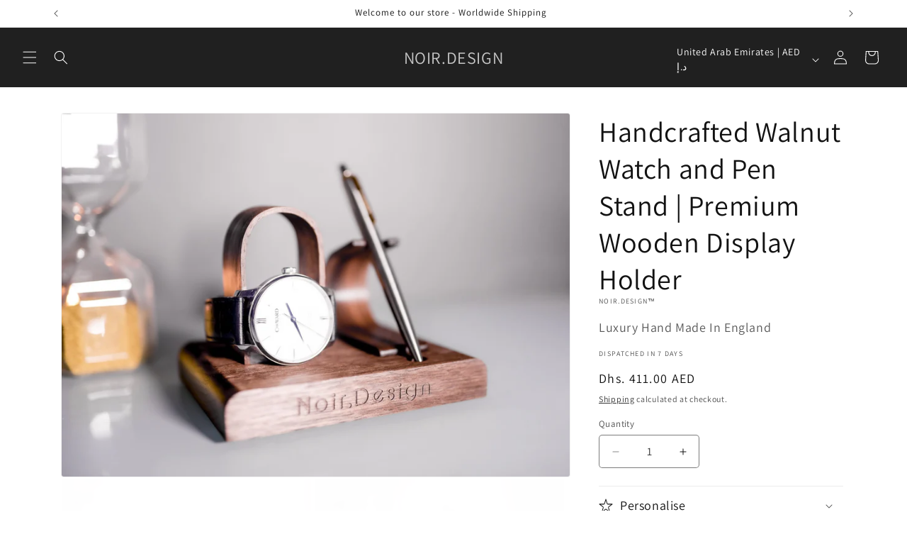

--- FILE ---
content_type: text/html; charset=utf-8
request_url: https://www.noir.design/en-ae/products/watch-pen-stand-display-walnut
body_size: 51409
content:
<!doctype html>
<html class="js" lang="en">
  <head>
<!-- Event snippet for Purchases v1 conversion page -->
<meta name="p:domain_verify" content="151d5495835ab10f324c9d25a85c674f"/>
<script>
  gtag('event', 'conversion', {
      'send_to': 'AW-765305862/iRPRCLeOtsIaEIbI9uwC',
      'value': 1.0,
      'currency': 'GBP',
      'transaction_id': ''
  });
</script>
    
    <!-- Google tag (gtag.js) -->
<script async src="https://www.googletagmanager.com/gtag/js?id=GT-PJNXNT2"></script>
<script>
  window.dataLayer = window.dataLayer || [];
  function gtag(){dataLayer.push(arguments);}
  gtag('js', new Date());

  gtag('config', 'GT-PJNXNT2');
  
<!-- Google Tag Manager -->
<script>(function(w,d,s,l,i){w[l]=w[l]||[];w[l].push({'gtm.start':
new Date().getTime(),event:'gtm.js'});var f=d.getElementsByTagName(s)[0],
j=d.createElement(s),dl=l!='dataLayer'?'&l='+l:'';j.async=true;j.src=
'https://www.googletagmanager.com/gtm.js?id='+i+dl;f.parentNode.insertBefore(j,f);
})(window,document,'script','dataLayer','GTM-N4F2PSR');</script>
<!-- End Google Tag Manager -->
  
</script>

<!-- BEGIN MerchantWidget Code -->

<script id='merchantWidgetScript'

        src="https://www.gstatic.com/shopping/merchant/merchantwidget.js"

        defer>

</script>

<script type="text/javascript">

  merchantWidgetScript.addEventListener('load', function () {

    merchantwidget.start({

     position: 'RIGHT_BOTTOM'

   });

  });

</script>

<!-- END MerchantWidget Code -->

    <meta charset="utf-8">
    <meta http-equiv="X-UA-Compatible" content="IE=edge">
    <meta name="viewport" content="width=device-width,initial-scale=1">
    <meta name="theme-color" content="">
    <link rel="canonical" href="https://www.noir.design/en-ae/products/watch-pen-stand-display-walnut"><link rel="icon" type="image/png" href="//www.noir.design/cdn/shop/files/LOGO.png?crop=center&height=32&v=1613665709&width=32"><link rel="preconnect" href="https://fonts.shopifycdn.com" crossorigin><title>
      Walnut Watch and Pen Stand | Handcrafted Wooden Watch Holder | Made in England
 &ndash; NOIR.DESIGN</title>

    
      <meta name="description" content="Premium handcrafted walnut watch stand with pen holder. Steam-bent solid black walnut display for watch collectors. Luxury desk organizer &amp; perfect gift. Made in England by NOIR.DESIGN.">
    

    

<meta property="og:site_name" content="NOIR.DESIGN">
<meta property="og:url" content="https://www.noir.design/en-ae/products/watch-pen-stand-display-walnut">
<meta property="og:title" content="Walnut Watch and Pen Stand | Handcrafted Wooden Watch Holder | Made in England">
<meta property="og:type" content="product">
<meta property="og:description" content="Premium handcrafted walnut watch stand with pen holder. Steam-bent solid black walnut display for watch collectors. Luxury desk organizer &amp; perfect gift. Made in England by NOIR.DESIGN."><meta property="og:image" content="http://www.noir.design/cdn/shop/products/Singlewatchstandwithpen-12-172019.jpg?v=1627634599">
  <meta property="og:image:secure_url" content="https://www.noir.design/cdn/shop/products/Singlewatchstandwithpen-12-172019.jpg?v=1627634599">
  <meta property="og:image:width" content="2645">
  <meta property="og:image:height" content="1889"><meta property="og:price:amount" content="411.00">
  <meta property="og:price:currency" content="AED"><meta name="twitter:site" content="@NOIRDOTDESIGN"><meta name="twitter:card" content="summary_large_image">
<meta name="twitter:title" content="Walnut Watch and Pen Stand | Handcrafted Wooden Watch Holder | Made in England">
<meta name="twitter:description" content="Premium handcrafted walnut watch stand with pen holder. Steam-bent solid black walnut display for watch collectors. Luxury desk organizer &amp; perfect gift. Made in England by NOIR.DESIGN.">


    <script src="//www.noir.design/cdn/shop/t/75/assets/constants.js?v=132983761750457495441768251601" defer="defer"></script>
    <script src="//www.noir.design/cdn/shop/t/75/assets/pubsub.js?v=25310214064522200911768251602" defer="defer"></script>
    <script src="//www.noir.design/cdn/shop/t/75/assets/global.js?v=7301445359237545521768251601" defer="defer"></script>
    <script src="//www.noir.design/cdn/shop/t/75/assets/details-disclosure.js?v=13653116266235556501768251601" defer="defer"></script>
    <script src="//www.noir.design/cdn/shop/t/75/assets/details-modal.js?v=25581673532751508451768251601" defer="defer"></script>
    <script src="//www.noir.design/cdn/shop/t/75/assets/search-form.js?v=133129549252120666541768251602" defer="defer"></script><script src="//www.noir.design/cdn/shop/t/75/assets/animations.js?v=88693664871331136111768251600" defer="defer"></script><script>window.performance && window.performance.mark && window.performance.mark('shopify.content_for_header.start');</script><meta name="google-site-verification" content="LhiFAu0i-lUPQQrtKNCoiN54Tad_4w1qz5JBc2sN9C8">
<meta id="shopify-digital-wallet" name="shopify-digital-wallet" content="/27955700/digital_wallets/dialog">
<meta name="shopify-checkout-api-token" content="e5b6c836683a6e9f9da690b51ebc85a9">
<link rel="alternate" hreflang="x-default" href="https://www.noir.design/products/watch-pen-stand-display-walnut">
<link rel="alternate" hreflang="en" href="https://www.noir.design/products/watch-pen-stand-display-walnut">
<link rel="alternate" hreflang="en-US" href="https://www.us.noir.design/products/watch-pen-stand-display-walnut">
<link rel="alternate" hreflang="fr-FR" href="https://www.fr.noir.design/products/watch-pen-stand-display-walnut">
<link rel="alternate" hreflang="en-CA" href="https://www.ca.noir.design/products/watch-pen-stand-display-walnut">
<link rel="alternate" hreflang="de-DE" href="https://www.de.noir.design/products/watch-pen-stand-display-walnut">
<link rel="alternate" hreflang="fr-MC" href="https://www.mc.noir.design/products/watch-pen-stand-display-walnut">
<link rel="alternate" hreflang="en-MC" href="https://www.mc.noir.design/en/products/watch-pen-stand-display-walnut">
<link rel="alternate" hreflang="en-AU" href="https://www.au.noir.design/products/watch-pen-stand-display-walnut">
<link rel="alternate" hreflang="en-IE" href="https://www.noir.design/en-ie/products/watch-pen-stand-display-walnut">
<link rel="alternate" hreflang="en-NL" href="https://www.noir.design/en-nl/products/watch-pen-stand-display-walnut">
<link rel="alternate" hreflang="en-IT" href="https://www.noir.design/en-it/products/watch-pen-stand-display-walnut">
<link rel="alternate" hreflang="en-SE" href="https://www.noir.design/en-se/products/watch-pen-stand-display-walnut">
<link rel="alternate" hreflang="en-CH" href="https://www.noir.design/en-ch/products/watch-pen-stand-display-walnut">
<link rel="alternate" hreflang="en-NO" href="https://www.noir.design/en-no/products/watch-pen-stand-display-walnut">
<link rel="alternate" hreflang="en-AT" href="https://www.noir.design/en-at/products/watch-pen-stand-display-walnut">
<link rel="alternate" hreflang="en-AE" href="https://www.noir.design/en-ae/products/watch-pen-stand-display-walnut">
<link rel="alternate" hreflang="en-FI" href="https://www.noir.design/en-fi/products/watch-pen-stand-display-walnut">
<link rel="alternate" hreflang="en-JE" href="https://www.noir.design/en-je/products/watch-pen-stand-display-walnut">
<link rel="alternate" hreflang="en-IL" href="https://www.il.noir.design/products/watch-pen-stand-display-walnut">
<link rel="alternate" hreflang="he-IL" href="https://www.il.noir.design/he/products/watch-pen-stand-display-walnut">
<link rel="alternate" type="application/json+oembed" href="https://www.noir.design/en-ae/products/watch-pen-stand-display-walnut.oembed">
<script async="async" src="/checkouts/internal/preloads.js?locale=en-AE"></script>
<link rel="preconnect" href="https://shop.app" crossorigin="anonymous">
<script async="async" src="https://shop.app/checkouts/internal/preloads.js?locale=en-AE&shop_id=27955700" crossorigin="anonymous"></script>
<script id="apple-pay-shop-capabilities" type="application/json">{"shopId":27955700,"countryCode":"GB","currencyCode":"AED","merchantCapabilities":["supports3DS"],"merchantId":"gid:\/\/shopify\/Shop\/27955700","merchantName":"NOIR.DESIGN","requiredBillingContactFields":["postalAddress","email"],"requiredShippingContactFields":["postalAddress","email"],"shippingType":"shipping","supportedNetworks":["visa","maestro","masterCard","amex","discover","elo"],"total":{"type":"pending","label":"NOIR.DESIGN","amount":"1.00"},"shopifyPaymentsEnabled":true,"supportsSubscriptions":true}</script>
<script id="shopify-features" type="application/json">{"accessToken":"e5b6c836683a6e9f9da690b51ebc85a9","betas":["rich-media-storefront-analytics"],"domain":"www.noir.design","predictiveSearch":true,"shopId":27955700,"locale":"en"}</script>
<script>var Shopify = Shopify || {};
Shopify.shop = "noir-98.myshopify.com";
Shopify.locale = "en";
Shopify.currency = {"active":"AED","rate":"5.1262548"};
Shopify.country = "AE";
Shopify.theme = {"name":"Updated copy of Dawn updated 09\/09\/25","id":174777729271,"schema_name":"Dawn","schema_version":"15.4.1","theme_store_id":887,"role":"main"};
Shopify.theme.handle = "null";
Shopify.theme.style = {"id":null,"handle":null};
Shopify.cdnHost = "www.noir.design/cdn";
Shopify.routes = Shopify.routes || {};
Shopify.routes.root = "/en-ae/";</script>
<script type="module">!function(o){(o.Shopify=o.Shopify||{}).modules=!0}(window);</script>
<script>!function(o){function n(){var o=[];function n(){o.push(Array.prototype.slice.apply(arguments))}return n.q=o,n}var t=o.Shopify=o.Shopify||{};t.loadFeatures=n(),t.autoloadFeatures=n()}(window);</script>
<script>
  window.ShopifyPay = window.ShopifyPay || {};
  window.ShopifyPay.apiHost = "shop.app\/pay";
  window.ShopifyPay.redirectState = null;
</script>
<script id="shop-js-analytics" type="application/json">{"pageType":"product"}</script>
<script defer="defer" async type="module" src="//www.noir.design/cdn/shopifycloud/shop-js/modules/v2/client.init-shop-cart-sync_BN7fPSNr.en.esm.js"></script>
<script defer="defer" async type="module" src="//www.noir.design/cdn/shopifycloud/shop-js/modules/v2/chunk.common_Cbph3Kss.esm.js"></script>
<script defer="defer" async type="module" src="//www.noir.design/cdn/shopifycloud/shop-js/modules/v2/chunk.modal_DKumMAJ1.esm.js"></script>
<script type="module">
  await import("//www.noir.design/cdn/shopifycloud/shop-js/modules/v2/client.init-shop-cart-sync_BN7fPSNr.en.esm.js");
await import("//www.noir.design/cdn/shopifycloud/shop-js/modules/v2/chunk.common_Cbph3Kss.esm.js");
await import("//www.noir.design/cdn/shopifycloud/shop-js/modules/v2/chunk.modal_DKumMAJ1.esm.js");

  window.Shopify.SignInWithShop?.initShopCartSync?.({"fedCMEnabled":true,"windoidEnabled":true});

</script>
<script>
  window.Shopify = window.Shopify || {};
  if (!window.Shopify.featureAssets) window.Shopify.featureAssets = {};
  window.Shopify.featureAssets['shop-js'] = {"shop-cart-sync":["modules/v2/client.shop-cart-sync_CJVUk8Jm.en.esm.js","modules/v2/chunk.common_Cbph3Kss.esm.js","modules/v2/chunk.modal_DKumMAJ1.esm.js"],"init-fed-cm":["modules/v2/client.init-fed-cm_7Fvt41F4.en.esm.js","modules/v2/chunk.common_Cbph3Kss.esm.js","modules/v2/chunk.modal_DKumMAJ1.esm.js"],"init-shop-email-lookup-coordinator":["modules/v2/client.init-shop-email-lookup-coordinator_Cc088_bR.en.esm.js","modules/v2/chunk.common_Cbph3Kss.esm.js","modules/v2/chunk.modal_DKumMAJ1.esm.js"],"init-windoid":["modules/v2/client.init-windoid_hPopwJRj.en.esm.js","modules/v2/chunk.common_Cbph3Kss.esm.js","modules/v2/chunk.modal_DKumMAJ1.esm.js"],"shop-button":["modules/v2/client.shop-button_B0jaPSNF.en.esm.js","modules/v2/chunk.common_Cbph3Kss.esm.js","modules/v2/chunk.modal_DKumMAJ1.esm.js"],"shop-cash-offers":["modules/v2/client.shop-cash-offers_DPIskqss.en.esm.js","modules/v2/chunk.common_Cbph3Kss.esm.js","modules/v2/chunk.modal_DKumMAJ1.esm.js"],"shop-toast-manager":["modules/v2/client.shop-toast-manager_CK7RT69O.en.esm.js","modules/v2/chunk.common_Cbph3Kss.esm.js","modules/v2/chunk.modal_DKumMAJ1.esm.js"],"init-shop-cart-sync":["modules/v2/client.init-shop-cart-sync_BN7fPSNr.en.esm.js","modules/v2/chunk.common_Cbph3Kss.esm.js","modules/v2/chunk.modal_DKumMAJ1.esm.js"],"init-customer-accounts-sign-up":["modules/v2/client.init-customer-accounts-sign-up_CfPf4CXf.en.esm.js","modules/v2/client.shop-login-button_DeIztwXF.en.esm.js","modules/v2/chunk.common_Cbph3Kss.esm.js","modules/v2/chunk.modal_DKumMAJ1.esm.js"],"pay-button":["modules/v2/client.pay-button_CgIwFSYN.en.esm.js","modules/v2/chunk.common_Cbph3Kss.esm.js","modules/v2/chunk.modal_DKumMAJ1.esm.js"],"init-customer-accounts":["modules/v2/client.init-customer-accounts_DQ3x16JI.en.esm.js","modules/v2/client.shop-login-button_DeIztwXF.en.esm.js","modules/v2/chunk.common_Cbph3Kss.esm.js","modules/v2/chunk.modal_DKumMAJ1.esm.js"],"avatar":["modules/v2/client.avatar_BTnouDA3.en.esm.js"],"init-shop-for-new-customer-accounts":["modules/v2/client.init-shop-for-new-customer-accounts_CsZy_esa.en.esm.js","modules/v2/client.shop-login-button_DeIztwXF.en.esm.js","modules/v2/chunk.common_Cbph3Kss.esm.js","modules/v2/chunk.modal_DKumMAJ1.esm.js"],"shop-follow-button":["modules/v2/client.shop-follow-button_BRMJjgGd.en.esm.js","modules/v2/chunk.common_Cbph3Kss.esm.js","modules/v2/chunk.modal_DKumMAJ1.esm.js"],"checkout-modal":["modules/v2/client.checkout-modal_B9Drz_yf.en.esm.js","modules/v2/chunk.common_Cbph3Kss.esm.js","modules/v2/chunk.modal_DKumMAJ1.esm.js"],"shop-login-button":["modules/v2/client.shop-login-button_DeIztwXF.en.esm.js","modules/v2/chunk.common_Cbph3Kss.esm.js","modules/v2/chunk.modal_DKumMAJ1.esm.js"],"lead-capture":["modules/v2/client.lead-capture_DXYzFM3R.en.esm.js","modules/v2/chunk.common_Cbph3Kss.esm.js","modules/v2/chunk.modal_DKumMAJ1.esm.js"],"shop-login":["modules/v2/client.shop-login_CA5pJqmO.en.esm.js","modules/v2/chunk.common_Cbph3Kss.esm.js","modules/v2/chunk.modal_DKumMAJ1.esm.js"],"payment-terms":["modules/v2/client.payment-terms_BxzfvcZJ.en.esm.js","modules/v2/chunk.common_Cbph3Kss.esm.js","modules/v2/chunk.modal_DKumMAJ1.esm.js"]};
</script>
<script>(function() {
  var isLoaded = false;
  function asyncLoad() {
    if (isLoaded) return;
    isLoaded = true;
    var urls = ["https:\/\/cdn1.stamped.io\/files\/widget.min.js?shop=noir-98.myshopify.com","https:\/\/s3.eu-west-1.amazonaws.com\/production-klarna-il-shopify-osm\/a0a90c8788fe7d95e5ba69e3f9112608bb042b37\/noir-98.myshopify.com-1768251651305.js?shop=noir-98.myshopify.com"];
    for (var i = 0; i < urls.length; i++) {
      var s = document.createElement('script');
      s.type = 'text/javascript';
      s.async = true;
      s.src = urls[i];
      var x = document.getElementsByTagName('script')[0];
      x.parentNode.insertBefore(s, x);
    }
  };
  if(window.attachEvent) {
    window.attachEvent('onload', asyncLoad);
  } else {
    window.addEventListener('load', asyncLoad, false);
  }
})();</script>
<script id="__st">var __st={"a":27955700,"offset":0,"reqid":"4dec9415-6b2f-4276-80af-7e60f7ba51e0-1769940040","pageurl":"www.noir.design\/en-ae\/products\/watch-pen-stand-display-walnut","u":"b2b33c40c537","p":"product","rtyp":"product","rid":6155866603704};</script>
<script>window.ShopifyPaypalV4VisibilityTracking = true;</script>
<script id="captcha-bootstrap">!function(){'use strict';const t='contact',e='account',n='new_comment',o=[[t,t],['blogs',n],['comments',n],[t,'customer']],c=[[e,'customer_login'],[e,'guest_login'],[e,'recover_customer_password'],[e,'create_customer']],r=t=>t.map((([t,e])=>`form[action*='/${t}']:not([data-nocaptcha='true']) input[name='form_type'][value='${e}']`)).join(','),a=t=>()=>t?[...document.querySelectorAll(t)].map((t=>t.form)):[];function s(){const t=[...o],e=r(t);return a(e)}const i='password',u='form_key',d=['recaptcha-v3-token','g-recaptcha-response','h-captcha-response',i],f=()=>{try{return window.sessionStorage}catch{return}},m='__shopify_v',_=t=>t.elements[u];function p(t,e,n=!1){try{const o=window.sessionStorage,c=JSON.parse(o.getItem(e)),{data:r}=function(t){const{data:e,action:n}=t;return t[m]||n?{data:e,action:n}:{data:t,action:n}}(c);for(const[e,n]of Object.entries(r))t.elements[e]&&(t.elements[e].value=n);n&&o.removeItem(e)}catch(o){console.error('form repopulation failed',{error:o})}}const l='form_type',E='cptcha';function T(t){t.dataset[E]=!0}const w=window,h=w.document,L='Shopify',v='ce_forms',y='captcha';let A=!1;((t,e)=>{const n=(g='f06e6c50-85a8-45c8-87d0-21a2b65856fe',I='https://cdn.shopify.com/shopifycloud/storefront-forms-hcaptcha/ce_storefront_forms_captcha_hcaptcha.v1.5.2.iife.js',D={infoText:'Protected by hCaptcha',privacyText:'Privacy',termsText:'Terms'},(t,e,n)=>{const o=w[L][v],c=o.bindForm;if(c)return c(t,g,e,D).then(n);var r;o.q.push([[t,g,e,D],n]),r=I,A||(h.body.append(Object.assign(h.createElement('script'),{id:'captcha-provider',async:!0,src:r})),A=!0)});var g,I,D;w[L]=w[L]||{},w[L][v]=w[L][v]||{},w[L][v].q=[],w[L][y]=w[L][y]||{},w[L][y].protect=function(t,e){n(t,void 0,e),T(t)},Object.freeze(w[L][y]),function(t,e,n,w,h,L){const[v,y,A,g]=function(t,e,n){const i=e?o:[],u=t?c:[],d=[...i,...u],f=r(d),m=r(i),_=r(d.filter((([t,e])=>n.includes(e))));return[a(f),a(m),a(_),s()]}(w,h,L),I=t=>{const e=t.target;return e instanceof HTMLFormElement?e:e&&e.form},D=t=>v().includes(t);t.addEventListener('submit',(t=>{const e=I(t);if(!e)return;const n=D(e)&&!e.dataset.hcaptchaBound&&!e.dataset.recaptchaBound,o=_(e),c=g().includes(e)&&(!o||!o.value);(n||c)&&t.preventDefault(),c&&!n&&(function(t){try{if(!f())return;!function(t){const e=f();if(!e)return;const n=_(t);if(!n)return;const o=n.value;o&&e.removeItem(o)}(t);const e=Array.from(Array(32),(()=>Math.random().toString(36)[2])).join('');!function(t,e){_(t)||t.append(Object.assign(document.createElement('input'),{type:'hidden',name:u})),t.elements[u].value=e}(t,e),function(t,e){const n=f();if(!n)return;const o=[...t.querySelectorAll(`input[type='${i}']`)].map((({name:t})=>t)),c=[...d,...o],r={};for(const[a,s]of new FormData(t).entries())c.includes(a)||(r[a]=s);n.setItem(e,JSON.stringify({[m]:1,action:t.action,data:r}))}(t,e)}catch(e){console.error('failed to persist form',e)}}(e),e.submit())}));const S=(t,e)=>{t&&!t.dataset[E]&&(n(t,e.some((e=>e===t))),T(t))};for(const o of['focusin','change'])t.addEventListener(o,(t=>{const e=I(t);D(e)&&S(e,y())}));const B=e.get('form_key'),M=e.get(l),P=B&&M;t.addEventListener('DOMContentLoaded',(()=>{const t=y();if(P)for(const e of t)e.elements[l].value===M&&p(e,B);[...new Set([...A(),...v().filter((t=>'true'===t.dataset.shopifyCaptcha))])].forEach((e=>S(e,t)))}))}(h,new URLSearchParams(w.location.search),n,t,e,['guest_login'])})(!0,!0)}();</script>
<script integrity="sha256-4kQ18oKyAcykRKYeNunJcIwy7WH5gtpwJnB7kiuLZ1E=" data-source-attribution="shopify.loadfeatures" defer="defer" src="//www.noir.design/cdn/shopifycloud/storefront/assets/storefront/load_feature-a0a9edcb.js" crossorigin="anonymous"></script>
<script crossorigin="anonymous" defer="defer" src="//www.noir.design/cdn/shopifycloud/storefront/assets/shopify_pay/storefront-65b4c6d7.js?v=20250812"></script>
<script data-source-attribution="shopify.dynamic_checkout.dynamic.init">var Shopify=Shopify||{};Shopify.PaymentButton=Shopify.PaymentButton||{isStorefrontPortableWallets:!0,init:function(){window.Shopify.PaymentButton.init=function(){};var t=document.createElement("script");t.src="https://www.noir.design/cdn/shopifycloud/portable-wallets/latest/portable-wallets.en.js",t.type="module",document.head.appendChild(t)}};
</script>
<script data-source-attribution="shopify.dynamic_checkout.buyer_consent">
  function portableWalletsHideBuyerConsent(e){var t=document.getElementById("shopify-buyer-consent"),n=document.getElementById("shopify-subscription-policy-button");t&&n&&(t.classList.add("hidden"),t.setAttribute("aria-hidden","true"),n.removeEventListener("click",e))}function portableWalletsShowBuyerConsent(e){var t=document.getElementById("shopify-buyer-consent"),n=document.getElementById("shopify-subscription-policy-button");t&&n&&(t.classList.remove("hidden"),t.removeAttribute("aria-hidden"),n.addEventListener("click",e))}window.Shopify?.PaymentButton&&(window.Shopify.PaymentButton.hideBuyerConsent=portableWalletsHideBuyerConsent,window.Shopify.PaymentButton.showBuyerConsent=portableWalletsShowBuyerConsent);
</script>
<script data-source-attribution="shopify.dynamic_checkout.cart.bootstrap">document.addEventListener("DOMContentLoaded",(function(){function t(){return document.querySelector("shopify-accelerated-checkout-cart, shopify-accelerated-checkout")}if(t())Shopify.PaymentButton.init();else{new MutationObserver((function(e,n){t()&&(Shopify.PaymentButton.init(),n.disconnect())})).observe(document.body,{childList:!0,subtree:!0})}}));
</script>
<script id='scb4127' type='text/javascript' async='' src='https://www.noir.design/cdn/shopifycloud/privacy-banner/storefront-banner.js'></script><link id="shopify-accelerated-checkout-styles" rel="stylesheet" media="screen" href="https://www.noir.design/cdn/shopifycloud/portable-wallets/latest/accelerated-checkout-backwards-compat.css" crossorigin="anonymous">
<style id="shopify-accelerated-checkout-cart">
        #shopify-buyer-consent {
  margin-top: 1em;
  display: inline-block;
  width: 100%;
}

#shopify-buyer-consent.hidden {
  display: none;
}

#shopify-subscription-policy-button {
  background: none;
  border: none;
  padding: 0;
  text-decoration: underline;
  font-size: inherit;
  cursor: pointer;
}

#shopify-subscription-policy-button::before {
  box-shadow: none;
}

      </style>
<script id="sections-script" data-sections="header" defer="defer" src="//www.noir.design/cdn/shop/t/75/compiled_assets/scripts.js?v=5432"></script>
<script>window.performance && window.performance.mark && window.performance.mark('shopify.content_for_header.end');</script>


    <style data-shopify>
      @font-face {
  font-family: Assistant;
  font-weight: 400;
  font-style: normal;
  font-display: swap;
  src: url("//www.noir.design/cdn/fonts/assistant/assistant_n4.9120912a469cad1cc292572851508ca49d12e768.woff2") format("woff2"),
       url("//www.noir.design/cdn/fonts/assistant/assistant_n4.6e9875ce64e0fefcd3f4446b7ec9036b3ddd2985.woff") format("woff");
}

      @font-face {
  font-family: Assistant;
  font-weight: 700;
  font-style: normal;
  font-display: swap;
  src: url("//www.noir.design/cdn/fonts/assistant/assistant_n7.bf44452348ec8b8efa3aa3068825305886b1c83c.woff2") format("woff2"),
       url("//www.noir.design/cdn/fonts/assistant/assistant_n7.0c887fee83f6b3bda822f1150b912c72da0f7b64.woff") format("woff");
}

      
      
      @font-face {
  font-family: Assistant;
  font-weight: 400;
  font-style: normal;
  font-display: swap;
  src: url("//www.noir.design/cdn/fonts/assistant/assistant_n4.9120912a469cad1cc292572851508ca49d12e768.woff2") format("woff2"),
       url("//www.noir.design/cdn/fonts/assistant/assistant_n4.6e9875ce64e0fefcd3f4446b7ec9036b3ddd2985.woff") format("woff");
}


      
        :root,
        .color-background-1 {
          --color-background: 255,255,255;
        
          --gradient-background: #ffffff;
        

        

        --color-foreground: 18,18,18;
        --color-background-contrast: 191,191,191;
        --color-shadow: 18,18,18;
        --color-button: 32,32,32;
        --color-button-text: 255,255,255;
        --color-secondary-button: 255,255,255;
        --color-secondary-button-text: 18,18,18;
        --color-link: 18,18,18;
        --color-badge-foreground: 18,18,18;
        --color-badge-background: 255,255,255;
        --color-badge-border: 18,18,18;
        --payment-terms-background-color: rgb(255 255 255);
      }
      
        
        .color-background-2 {
          --color-background: 243,243,243;
        
          --gradient-background: #f3f3f3;
        

        

        --color-foreground: 18,18,18;
        --color-background-contrast: 179,179,179;
        --color-shadow: 18,18,18;
        --color-button: 18,18,18;
        --color-button-text: 243,243,243;
        --color-secondary-button: 243,243,243;
        --color-secondary-button-text: 18,18,18;
        --color-link: 18,18,18;
        --color-badge-foreground: 18,18,18;
        --color-badge-background: 243,243,243;
        --color-badge-border: 18,18,18;
        --payment-terms-background-color: rgb(243 243 243);
      }
      
        
        .color-inverse {
          --color-background: 18,18,18;
        
          --gradient-background: #121212;
        

        

        --color-foreground: 255,255,255;
        --color-background-contrast: 146,146,146;
        --color-shadow: 18,18,18;
        --color-button: 255,255,255;
        --color-button-text: 18,18,18;
        --color-secondary-button: 18,18,18;
        --color-secondary-button-text: 255,255,255;
        --color-link: 255,255,255;
        --color-badge-foreground: 255,255,255;
        --color-badge-background: 18,18,18;
        --color-badge-border: 255,255,255;
        --payment-terms-background-color: rgb(18 18 18);
      }
      
        
        .color-accent-1 {
          --color-background: 32,32,32;
        
          --gradient-background: #202020;
        

        

        --color-foreground: 255,255,255;
        --color-background-contrast: 45,45,45;
        --color-shadow: 18,18,18;
        --color-button: 255,255,255;
        --color-button-text: 32,32,32;
        --color-secondary-button: 32,32,32;
        --color-secondary-button-text: 255,255,255;
        --color-link: 255,255,255;
        --color-badge-foreground: 255,255,255;
        --color-badge-background: 32,32,32;
        --color-badge-border: 255,255,255;
        --payment-terms-background-color: rgb(32 32 32);
      }
      
        
        .color-accent-2 {
          --color-background: 107,108,96;
        
          --gradient-background: #6b6c60;
        

        

        --color-foreground: 255,255,255;
        --color-background-contrast: 40,41,36;
        --color-shadow: 18,18,18;
        --color-button: 255,255,255;
        --color-button-text: 107,108,96;
        --color-secondary-button: 107,108,96;
        --color-secondary-button-text: 255,255,255;
        --color-link: 255,255,255;
        --color-badge-foreground: 255,255,255;
        --color-badge-background: 107,108,96;
        --color-badge-border: 255,255,255;
        --payment-terms-background-color: rgb(107 108 96);
      }
      
        
        .color-scheme-aa9dab03-b99c-4f83-80da-dff53cb0219f {
          --color-background: 101,119,205;
        
          --gradient-background: #6577cd;
        

        

        --color-foreground: 255,255,255;
        --color-background-contrast: 44,60,135;
        --color-shadow: 18,18,18;
        --color-button: 39,180,47;
        --color-button-text: 255,255,255;
        --color-secondary-button: 101,119,205;
        --color-secondary-button-text: 18,18,18;
        --color-link: 18,18,18;
        --color-badge-foreground: 255,255,255;
        --color-badge-background: 101,119,205;
        --color-badge-border: 255,255,255;
        --payment-terms-background-color: rgb(101 119 205);
      }
      

      body, .color-background-1, .color-background-2, .color-inverse, .color-accent-1, .color-accent-2, .color-scheme-aa9dab03-b99c-4f83-80da-dff53cb0219f {
        color: rgba(var(--color-foreground), 0.75);
        background-color: rgb(var(--color-background));
      }

      :root {
        --font-body-family: Assistant, sans-serif;
        --font-body-style: normal;
        --font-body-weight: 400;
        --font-body-weight-bold: 700;

        --font-heading-family: Assistant, sans-serif;
        --font-heading-style: normal;
        --font-heading-weight: 400;

        --font-body-scale: 1.0;
        --font-heading-scale: 1.0;

        --media-padding: px;
        --media-border-opacity: 0.05;
        --media-border-width: 1px;
        --media-radius: 4px;
        --media-shadow-opacity: 0.0;
        --media-shadow-horizontal-offset: 0px;
        --media-shadow-vertical-offset: 2px;
        --media-shadow-blur-radius: 5px;
        --media-shadow-visible: 0;

        --page-width: 120rem;
        --page-width-margin: 0rem;

        --product-card-image-padding: 0.0rem;
        --product-card-corner-radius: 0.6rem;
        --product-card-text-alignment: center;
        --product-card-border-width: 0.0rem;
        --product-card-border-opacity: 0.0;
        --product-card-shadow-opacity: 0.0;
        --product-card-shadow-visible: 0;
        --product-card-shadow-horizontal-offset: 0.0rem;
        --product-card-shadow-vertical-offset: 0.4rem;
        --product-card-shadow-blur-radius: 0.5rem;

        --collection-card-image-padding: 0.0rem;
        --collection-card-corner-radius: 0.0rem;
        --collection-card-text-alignment: left;
        --collection-card-border-width: 0.0rem;
        --collection-card-border-opacity: 0.0;
        --collection-card-shadow-opacity: 0.1;
        --collection-card-shadow-visible: 1;
        --collection-card-shadow-horizontal-offset: 0.0rem;
        --collection-card-shadow-vertical-offset: 0.0rem;
        --collection-card-shadow-blur-radius: 0.0rem;

        --blog-card-image-padding: 0.0rem;
        --blog-card-corner-radius: 0.0rem;
        --blog-card-text-alignment: left;
        --blog-card-border-width: 0.0rem;
        --blog-card-border-opacity: 0.0;
        --blog-card-shadow-opacity: 0.1;
        --blog-card-shadow-visible: 1;
        --blog-card-shadow-horizontal-offset: 0.0rem;
        --blog-card-shadow-vertical-offset: 0.0rem;
        --blog-card-shadow-blur-radius: 0.0rem;

        --badge-corner-radius: 4.0rem;

        --popup-border-width: 1px;
        --popup-border-opacity: 0.1;
        --popup-corner-radius: 0px;
        --popup-shadow-opacity: 0.0;
        --popup-shadow-horizontal-offset: 0px;
        --popup-shadow-vertical-offset: 4px;
        --popup-shadow-blur-radius: 5px;

        --drawer-border-width: 1px;
        --drawer-border-opacity: 0.1;
        --drawer-shadow-opacity: 0.0;
        --drawer-shadow-horizontal-offset: 0px;
        --drawer-shadow-vertical-offset: 4px;
        --drawer-shadow-blur-radius: 5px;

        --spacing-sections-desktop: 0px;
        --spacing-sections-mobile: 0px;

        --grid-desktop-vertical-spacing: 8px;
        --grid-desktop-horizontal-spacing: 8px;
        --grid-mobile-vertical-spacing: 4px;
        --grid-mobile-horizontal-spacing: 4px;

        --text-boxes-border-opacity: 0.1;
        --text-boxes-border-width: 0px;
        --text-boxes-radius: 6px;
        --text-boxes-shadow-opacity: 0.0;
        --text-boxes-shadow-visible: 0;
        --text-boxes-shadow-horizontal-offset: 14px;
        --text-boxes-shadow-vertical-offset: 10px;
        --text-boxes-shadow-blur-radius: 20px;

        --buttons-radius: 4px;
        --buttons-radius-outset: 5px;
        --buttons-border-width: 1px;
        --buttons-border-opacity: 1.0;
        --buttons-shadow-opacity: 0.0;
        --buttons-shadow-visible: 0;
        --buttons-shadow-horizontal-offset: 0px;
        --buttons-shadow-vertical-offset: 4px;
        --buttons-shadow-blur-radius: 5px;
        --buttons-border-offset: 0.3px;

        --inputs-radius: 4px;
        --inputs-border-width: 1px;
        --inputs-border-opacity: 0.55;
        --inputs-shadow-opacity: 0.0;
        --inputs-shadow-horizontal-offset: 0px;
        --inputs-margin-offset: 0px;
        --inputs-shadow-vertical-offset: 4px;
        --inputs-shadow-blur-radius: 5px;
        --inputs-radius-outset: 5px;

        --variant-pills-radius: 40px;
        --variant-pills-border-width: 1px;
        --variant-pills-border-opacity: 0.55;
        --variant-pills-shadow-opacity: 0.0;
        --variant-pills-shadow-horizontal-offset: 0px;
        --variant-pills-shadow-vertical-offset: 4px;
        --variant-pills-shadow-blur-radius: 5px;
      }

      *,
      *::before,
      *::after {
        box-sizing: inherit;
      }

      html {
        box-sizing: border-box;
        font-size: calc(var(--font-body-scale) * 62.5%);
        height: 100%;
      }

      body {
        display: grid;
        grid-template-rows: auto auto 1fr auto;
        grid-template-columns: 100%;
        min-height: 100%;
        margin: 0;
        font-size: 1.5rem;
        letter-spacing: 0.06rem;
        line-height: calc(1 + 0.8 / var(--font-body-scale));
        font-family: var(--font-body-family);
        font-style: var(--font-body-style);
        font-weight: var(--font-body-weight);
      }

      @media screen and (min-width: 750px) {
        body {
          font-size: 1.6rem;
        }
      }
    </style>

    <link href="//www.noir.design/cdn/shop/t/75/assets/base.css?v=159841507637079171801768251600" rel="stylesheet" type="text/css" media="all" />
    <link rel="stylesheet" href="//www.noir.design/cdn/shop/t/75/assets/component-cart-items.css?v=13033300910818915211768251600" media="print" onload="this.media='all'">
      <link rel="preload" as="font" href="//www.noir.design/cdn/fonts/assistant/assistant_n4.9120912a469cad1cc292572851508ca49d12e768.woff2" type="font/woff2" crossorigin>
      

      <link rel="preload" as="font" href="//www.noir.design/cdn/fonts/assistant/assistant_n4.9120912a469cad1cc292572851508ca49d12e768.woff2" type="font/woff2" crossorigin>
      
<link href="//www.noir.design/cdn/shop/t/75/assets/component-localization-form.css?v=170315343355214948141768251600" rel="stylesheet" type="text/css" media="all" />
      <script src="//www.noir.design/cdn/shop/t/75/assets/localization-form.js?v=144176611646395275351768251602" defer="defer"></script><link
        rel="stylesheet"
        href="//www.noir.design/cdn/shop/t/75/assets/component-predictive-search.css?v=118923337488134913561768251600"
        media="print"
        onload="this.media='all'"
      ><script>
      if (Shopify.designMode) {
        document.documentElement.classList.add('shopify-design-mode');
      }
    </script>
  <!-- BEGIN app block: shopify://apps/hulk-discounts/blocks/app-embed/25745434-52e7-4378-88f1-890df18a0110 --><!-- BEGIN app snippet: hulkapps_volume_discount -->
    <script>
      var is_po = false
      if(window.hulkapps != undefined && window.hulkapps != '' ){
        var is_po = window.hulkapps.is_product_option
      }
      
        window.hulkapps = {
          shop_slug: "noir-98",
          store_id: "noir-98.myshopify.com",
          money_format: "Dhs. {{amount}}",
          cart: null,
          product: null,
          product_collections: null,
          product_variants: null,
          is_volume_discount: true,
          is_product_option: is_po,
          product_id: null,
          page_type: null,
          po_url: "https://productoption.hulkapps.com",
          vd_url: "https://volumediscount.hulkapps.com",
          vd_proxy_url: "https://www.noir.design",
          customer: null
        }
        

        window.hulkapps.page_type = "cart";
        window.hulkapps.cart = {"note":null,"attributes":{},"original_total_price":0,"total_price":0,"total_discount":0,"total_weight":0.0,"item_count":0,"items":[],"requires_shipping":false,"currency":"AED","items_subtotal_price":0,"cart_level_discount_applications":[],"checkout_charge_amount":0}
        if (typeof window.hulkapps.cart.items == "object") {
          for (var i=0; i<window.hulkapps.cart.items.length; i++) {
            ["sku", "grams", "vendor", "url", "image", "handle", "requires_shipping", "product_type", "product_description"].map(function(a) {
              delete window.hulkapps.cart.items[i][a]
            })
          }
        }
        window.hulkapps.cart_collections = {}
        window.hulkapps.product_tags = {}
        

      
        window.hulkapps.page_type = "product"
        window.hulkapps.product_id = "6155866603704";
        window.hulkapps.product = {"id":6155866603704,"title":"Handcrafted Walnut Watch and Pen Stand | Premium Wooden Display Holder","handle":"watch-pen-stand-display-walnut","description":"\u003ch2\u003ePremium Handcrafted Walnut Watch \u0026amp; Pen Display Stand\u003c\/h2\u003e\u003cp\u003eElevate your timepiece collection with this \u003cstrong\u003ehandcrafted walnut watch stand\u003c\/strong\u003e – a stunning fusion of British craftsmanship and minimalist luxury. Each piece is meticulously steam-bent from solid prime-grade black walnut, creating an elegant curved silhouette that cradles your watch and pen with precision.\u003c\/p\u003e\u003ch3\u003eWhy Watch Collectors Choose This Stand\u003c\/h3\u003e\u003cul\u003e\n\u003cli\u003e\n\u003cstrong\u003ePremium Solid Black Walnut Construction\u003c\/strong\u003e – Rich, dark chocolate tones with distinctive grain patterns that exude luxury\u003c\/li\u003e\n\u003cli\u003e\n\u003cstrong\u003eSteam-Bent Craftsmanship\u003c\/strong\u003e – Traditional English woodworking technique for superior strength and beauty\u003c\/li\u003e\n\u003cli\u003e\n\u003cstrong\u003eDual-Purpose Design\u003c\/strong\u003e – Holds 1 watch and 1 pen in perfect display position\u003c\/li\u003e\n\u003cli\u003e\n\u003cstrong\u003eProtective Display\u003c\/strong\u003e – Keeps your timepiece safe from scratches while showcasing its beauty\u003c\/li\u003e\n\u003cli\u003e\n\u003cstrong\u003eCompact Footprint\u003c\/strong\u003e – Ideal for bedside tables, desks, dressers, or watch cabinets\u003c\/li\u003e\n\u003cli\u003e\n\u003cstrong\u003eLow Carbon Footprint\u003c\/strong\u003e – Sustainably crafted with environmental responsibility\u003c\/li\u003e\n\u003c\/ul\u003e\u003ch3\u003ePerfect Gift for Watch Enthusiasts\u003c\/h3\u003e\u003cp\u003eWhether you're searching for a \u003cstrong\u003eluxury gift for men\u003c\/strong\u003e, a thoughtful \u003cstrong\u003ehousewarming present\u003c\/strong\u003e, or a sophisticated \u003cstrong\u003eChristmas gift\u003c\/strong\u003e, this walnut watch holder delivers timeless elegance. Watch lovers and collectors appreciate the attention to detail and premium materials.\u003c\/p\u003e\u003ch3\u003eHandmade in England\u003c\/h3\u003e\u003cp\u003eEach watch and pen stand is individually crafted in our English workshop using sustainably sourced prime-grade black walnut. The natural variations in wood grain ensure your piece is truly one-of-a-kind. The smooth, hand-finished surface protects delicate watch bracelets and pen finishes. Our NOIR.DESIGN logo is subtly engraved on the base.\u003c\/p\u003e\u003ch3\u003eSpecifications\u003c\/h3\u003e\u003cul\u003e\n\u003cli\u003eMaterial: Solid Prime-Grade Black Walnut\u003c\/li\u003e\n\u003cli\u003eCapacity: 1 watch + 1 pen\u003c\/li\u003e\n\u003cli\u003eFinish: Natural oil\/wax (hand-applied)\u003c\/li\u003e\n\u003cli\u003eStyle: Minimalist, modern luxury design\u003c\/li\u003e\n\u003cli\u003eMade in: England, UK\u003c\/li\u003e\n\u003cli\u003eEnvironmental: Low carbon footprint\u003c\/li\u003e\n\u003c\/ul\u003e\u003cp\u003e\u003cstrong\u003eTransform your watch storage into a display of distinction.\u003c\/strong\u003e Order your handcrafted walnut watch and pen stand today.\u003c\/p\u003e","published_at":"2021-01-28T10:31:51+00:00","created_at":"2021-01-26T12:14:32+00:00","vendor":"NOIR.DESIGN™","type":"Watch Stand","tags":["bedside watch stand","best watch stand for collectors","buy walnut watch stand","gift for watch enthusiast","handcrafted watch stand","handmade watch stand England","luxury watch holder","mens desk organizer","Pen Stand","premium wooden watch holder","walnut watch holder","watch and pen stand","watch collector gift","watch display stand for sale","watch stand","wooden watch display"],"price":41100,"price_min":41100,"price_max":41100,"available":true,"price_varies":false,"compare_at_price":null,"compare_at_price_min":0,"compare_at_price_max":0,"compare_at_price_varies":false,"variants":[{"id":37906870993080,"title":"Default Title","option1":"Default Title","option2":null,"option3":null,"sku":"Penwatch003","requires_shipping":true,"taxable":false,"featured_image":null,"available":true,"name":"Handcrafted Walnut Watch and Pen Stand | Premium Wooden Display Holder","public_title":null,"options":["Default Title"],"price":41100,"weight":0,"compare_at_price":null,"inventory_management":null,"barcode":"","requires_selling_plan":false,"selling_plan_allocations":[]}],"images":["\/\/www.noir.design\/cdn\/shop\/products\/Singlewatchstandwithpen-12-172019.jpg?v=1627634599","\/\/www.noir.design\/cdn\/shop\/products\/Singlewatchstandwithpen-7.jpg?v=1611829716","\/\/www.noir.design\/cdn\/shop\/products\/Singlewatchstandwithpen-2-742088.jpg?v=1627634599","\/\/www.noir.design\/cdn\/shop\/products\/Singlewatchstandwithpen-4-378542.jpg?v=1627634599","\/\/www.noir.design\/cdn\/shop\/products\/Singlewatchstandwithpen-6-910368.jpg?v=1627634599","\/\/www.noir.design\/cdn\/shop\/products\/Singlewatchstandwithpen-9-118067.jpg?v=1627634599","\/\/www.noir.design\/cdn\/shop\/products\/Singlewatchstandwithpen-10-798149.jpg?v=1627634599"],"featured_image":"\/\/www.noir.design\/cdn\/shop\/products\/Singlewatchstandwithpen-12-172019.jpg?v=1627634599","options":["Title"],"media":[{"alt":"Noir.Design watch and pen stand ","id":23352809062584,"position":1,"preview_image":{"aspect_ratio":1.4,"height":1889,"width":2645,"src":"\/\/www.noir.design\/cdn\/shop\/products\/Singlewatchstandwithpen-12-172019.jpg?v=1627634599"},"aspect_ratio":1.4,"height":1889,"media_type":"image","src":"\/\/www.noir.design\/cdn\/shop\/products\/Singlewatchstandwithpen-12-172019.jpg?v=1627634599","width":2645},{"alt":"Noir.Design watch and pen stand ","id":16170121134264,"position":2,"preview_image":{"aspect_ratio":1.4,"height":1889,"width":2645,"src":"\/\/www.noir.design\/cdn\/shop\/products\/Singlewatchstandwithpen-7.jpg?v=1611829716"},"aspect_ratio":1.4,"height":1889,"media_type":"image","src":"\/\/www.noir.design\/cdn\/shop\/products\/Singlewatchstandwithpen-7.jpg?v=1611829716","width":2645},{"alt":"Noir.Design watch and pen stand ","id":23352809095352,"position":3,"preview_image":{"aspect_ratio":1.4,"height":1889,"width":2645,"src":"\/\/www.noir.design\/cdn\/shop\/products\/Singlewatchstandwithpen-2-742088.jpg?v=1627634599"},"aspect_ratio":1.4,"height":1889,"media_type":"image","src":"\/\/www.noir.design\/cdn\/shop\/products\/Singlewatchstandwithpen-2-742088.jpg?v=1627634599","width":2645},{"alt":"Noir.Design watch and pen stand ","id":23352809160888,"position":4,"preview_image":{"aspect_ratio":1.4,"height":1889,"width":2645,"src":"\/\/www.noir.design\/cdn\/shop\/products\/Singlewatchstandwithpen-4-378542.jpg?v=1627634599"},"aspect_ratio":1.4,"height":1889,"media_type":"image","src":"\/\/www.noir.design\/cdn\/shop\/products\/Singlewatchstandwithpen-4-378542.jpg?v=1627634599","width":2645},{"alt":"Noir.Design watch and pen stand ","id":23352809226424,"position":5,"preview_image":{"aspect_ratio":1.4,"height":1889,"width":2645,"src":"\/\/www.noir.design\/cdn\/shop\/products\/Singlewatchstandwithpen-6-910368.jpg?v=1627634599"},"aspect_ratio":1.4,"height":1889,"media_type":"image","src":"\/\/www.noir.design\/cdn\/shop\/products\/Singlewatchstandwithpen-6-910368.jpg?v=1627634599","width":2645},{"alt":"Noir.Design watch and pen stand ","id":23352809291960,"position":6,"preview_image":{"aspect_ratio":1.4,"height":1889,"width":2645,"src":"\/\/www.noir.design\/cdn\/shop\/products\/Singlewatchstandwithpen-9-118067.jpg?v=1627634599"},"aspect_ratio":1.4,"height":1889,"media_type":"image","src":"\/\/www.noir.design\/cdn\/shop\/products\/Singlewatchstandwithpen-9-118067.jpg?v=1627634599","width":2645},{"alt":"Noir.Design watch and pen stand ","id":23352809324728,"position":7,"preview_image":{"aspect_ratio":1.4,"height":1889,"width":2645,"src":"\/\/www.noir.design\/cdn\/shop\/products\/Singlewatchstandwithpen-10-798149.jpg?v=1627634599"},"aspect_ratio":1.4,"height":1889,"media_type":"image","src":"\/\/www.noir.design\/cdn\/shop\/products\/Singlewatchstandwithpen-10-798149.jpg?v=1627634599","width":2645}],"requires_selling_plan":false,"selling_plan_groups":[],"content":"\u003ch2\u003ePremium Handcrafted Walnut Watch \u0026amp; Pen Display Stand\u003c\/h2\u003e\u003cp\u003eElevate your timepiece collection with this \u003cstrong\u003ehandcrafted walnut watch stand\u003c\/strong\u003e – a stunning fusion of British craftsmanship and minimalist luxury. Each piece is meticulously steam-bent from solid prime-grade black walnut, creating an elegant curved silhouette that cradles your watch and pen with precision.\u003c\/p\u003e\u003ch3\u003eWhy Watch Collectors Choose This Stand\u003c\/h3\u003e\u003cul\u003e\n\u003cli\u003e\n\u003cstrong\u003ePremium Solid Black Walnut Construction\u003c\/strong\u003e – Rich, dark chocolate tones with distinctive grain patterns that exude luxury\u003c\/li\u003e\n\u003cli\u003e\n\u003cstrong\u003eSteam-Bent Craftsmanship\u003c\/strong\u003e – Traditional English woodworking technique for superior strength and beauty\u003c\/li\u003e\n\u003cli\u003e\n\u003cstrong\u003eDual-Purpose Design\u003c\/strong\u003e – Holds 1 watch and 1 pen in perfect display position\u003c\/li\u003e\n\u003cli\u003e\n\u003cstrong\u003eProtective Display\u003c\/strong\u003e – Keeps your timepiece safe from scratches while showcasing its beauty\u003c\/li\u003e\n\u003cli\u003e\n\u003cstrong\u003eCompact Footprint\u003c\/strong\u003e – Ideal for bedside tables, desks, dressers, or watch cabinets\u003c\/li\u003e\n\u003cli\u003e\n\u003cstrong\u003eLow Carbon Footprint\u003c\/strong\u003e – Sustainably crafted with environmental responsibility\u003c\/li\u003e\n\u003c\/ul\u003e\u003ch3\u003ePerfect Gift for Watch Enthusiasts\u003c\/h3\u003e\u003cp\u003eWhether you're searching for a \u003cstrong\u003eluxury gift for men\u003c\/strong\u003e, a thoughtful \u003cstrong\u003ehousewarming present\u003c\/strong\u003e, or a sophisticated \u003cstrong\u003eChristmas gift\u003c\/strong\u003e, this walnut watch holder delivers timeless elegance. Watch lovers and collectors appreciate the attention to detail and premium materials.\u003c\/p\u003e\u003ch3\u003eHandmade in England\u003c\/h3\u003e\u003cp\u003eEach watch and pen stand is individually crafted in our English workshop using sustainably sourced prime-grade black walnut. The natural variations in wood grain ensure your piece is truly one-of-a-kind. The smooth, hand-finished surface protects delicate watch bracelets and pen finishes. Our NOIR.DESIGN logo is subtly engraved on the base.\u003c\/p\u003e\u003ch3\u003eSpecifications\u003c\/h3\u003e\u003cul\u003e\n\u003cli\u003eMaterial: Solid Prime-Grade Black Walnut\u003c\/li\u003e\n\u003cli\u003eCapacity: 1 watch + 1 pen\u003c\/li\u003e\n\u003cli\u003eFinish: Natural oil\/wax (hand-applied)\u003c\/li\u003e\n\u003cli\u003eStyle: Minimalist, modern luxury design\u003c\/li\u003e\n\u003cli\u003eMade in: England, UK\u003c\/li\u003e\n\u003cli\u003eEnvironmental: Low carbon footprint\u003c\/li\u003e\n\u003c\/ul\u003e\u003cp\u003e\u003cstrong\u003eTransform your watch storage into a display of distinction.\u003c\/strong\u003e Order your handcrafted walnut watch and pen stand today.\u003c\/p\u003e"}
        window.hulkapps.selected_or_first_available_variant = {"id":37906870993080,"title":"Default Title","option1":"Default Title","option2":null,"option3":null,"sku":"Penwatch003","requires_shipping":true,"taxable":false,"featured_image":null,"available":true,"name":"Handcrafted Walnut Watch and Pen Stand | Premium Wooden Display Holder","public_title":null,"options":["Default Title"],"price":41100,"weight":0,"compare_at_price":null,"inventory_management":null,"barcode":"","requires_selling_plan":false,"selling_plan_allocations":[]};
        window.hulkapps.selected_or_first_available_variant_id = "37906870993080";
        window.hulkapps.product_collection = []
        
          window.hulkapps.product_collection.push(236788613304)
        
          window.hulkapps.product_collection.push(162748104752)
        

        window.hulkapps.product_variant = []
        
          window.hulkapps.product_variant.push(37906870993080)
        

        window.hulkapps.product_collections = window.hulkapps.product_collection.toString();
        window.hulkapps.product_variants = window.hulkapps.product_variant.toString();
         window.hulkapps.product_tags = ["bedside watch stand","best watch stand for collectors","buy walnut watch stand","gift for watch enthusiast","handcrafted watch stand","handmade watch stand England","luxury watch holder","mens desk organizer","Pen Stand","premium wooden watch holder","walnut watch holder","watch and pen stand","watch collector gift","watch display stand for sale","watch stand","wooden watch display"];
         window.hulkapps.product_tags = window.hulkapps.product_tags.join(", ");
      

    </script><!-- END app snippet --><!-- END app block --><!-- BEGIN app block: shopify://apps/consentik-cookie/blocks/omega-cookies-notification/13cba824-a338-452e-9b8e-c83046a79f21 --><script type="text/javascript" src="https://cdn.shopify.com/extensions/019bf990-d4a3-7fe0-a60b-2456709361bc/consentik-ex-202601261609/assets/jQueryOT.min.js" defer></script>

<script>
    window.otCKAppData = {};
    var otCKRequestDataInfo = {};
    var otCKRootLink = '';
    var otCKSettings = {};
    window.OCBCookies = []
    window.OCBCategories = []
    window['otkConsent'] = window['otkConsent'] || {};
    window.otJQuerySource = "https://cdn.shopify.com/extensions/019bf990-d4a3-7fe0-a60b-2456709361bc/consentik-ex-202601261609/assets/jQueryOT.min.js"
</script>



    <script>
        console.log('UN ACTIVE CROSS', )
        function __remvoveCookie(name) {
            document.cookie = name + '=; expires=Thu, 01 Jan 1970 00:00:00 UTC; path=/;';
        }

        __remvoveCookie('__cross_accepted');
    </script>





    <script>
        let otCKEnableDebugger = 0;
    </script>




    <script>
        window.cstCookiesData = {"rootLink":"https://apps.consentik.com/consentik","cookies":[],"category":[]};
    </script>



    <script>
        window.cstMultipleLanguages = {"rootLink":"https://apps.consentik.com/consentik","config":{},"cookieInformation":[{"trigger":"Cookies detail","name":"Name","provider":"Provider","domain":"Domain","path":"Path","type":"Type","retention":"Retention","purpose":"Purpose","language":"en"}],"bannerText":[],"cookies":[],"categories":[],"privacyPopup":[]};
    </script>





    <script>
        window.otCKAppData = {"terms":["cookie_banner","customize_appearance","custom_text_and_color","built_in_themes","custom_banner_width","show_cookie_icon","show_dismiss_btn","google_policy","customer_privacy","show_close_icon","quick_cookie_selector","show_preference_btn","display_restriction"],"settings":{"id":3277,"shop":"noir-98.myshopify.com","shop_id":"27955700","message":"This website uses cookies to ensure you get the best experience on our website. Details can be found in our privacy policy page","submit_text":"Got it!","info_text":"Privacy Policy","text_size":13,"dismiss_text":"Dismiss","prefrences_text":"Preferences","preferences_title":null,"accept_selected_text":"Allow selection","accept_all_text":"Allow all cookies","title_popup":"This website uses cookies","mess_popup":"This website is using cookies to analyze our traffic, personalize content and/or ads, to provide video content. We also share information about your use of our site with our analytics and advertising partners who may combine it with other information that you’ve provided to them or that they’ve collected from your use of their services.","title":null,"google_privacy_text":"Google's Privacy Policy","impressum_title":"Legal Disclosure (Imprint)","permission":"0","show_icon":"0","app_enable":"0","privacy_link":"https://www.noir.design/pages/privacy-policy","popup_layout":2,"fullwidth_position":2,"corner_position":4,"center_position":1,"show_homepage":"0","show_all":"1","show_all_eu":"1","eu_countries":"[]","cache_time":60,"popup_bgcolor":"#A6A6A6","popup_textcolor":"#ffffff","more_textcolor":"#ffffff","submit_bgcolor":"#000000","submit_textcolor":"#FAFAFA","custom_css":"","show_dismiss":"0","show_dismiss_popup":"0","show_prefrences":"0","color_text_popup":"#FFFFFF","dismiss_textcolor":"#f8e71c","dismiss_bgcolor":"#000000","close_dismis":"0","prefrences_bgcolor":"#000000","prefrences_textcolor":"#F8E71C","accept_selected_text_color":"#02909c","accept_selected_bgcolor":"#e4f3f7","accept_all_text_color":"#ffffff","accept_all_bgcolor":"#02909c","show_cookies":"1","title_color_popup":"#000000","bgcolor_popup":"#ffffff","show_specific_region":["AT","BE","BG","HR","CY","CZ","DK","EE","FI","FR","DE","GR","HU","IE","IT","LV","LT","LU","MT","NL","PL","PT","RO","SK","SI","ES","SE","GB"],"style_request_page":"{\"info_bgcolor\":\"#ffffff\",\"show_bgcolor\":\"#2f87e4\",\"edit_bgcolor\":\"#ca2f2f\",\"delete_bgcolor\":\"#770e0e\",\"delete_textcolor\":\"#ffffff\",\"edit_textcolor\":\"#ffffff\",\"show_textcolor\":\"#ffffff\",\"info_textcolor\":\"#000000\",\"info_text_size\":\"13\"}","banner_position":"full","side_position":"left","show_cookies_btn":"0","upgrade_date":null,"theme_name":null,"unit_space":"%","popup_width":100,"position_top":0,"position_left":0,"position_right":0,"position_bottom":0,"enable_debugger":"0","regulation_template":null,"is_updated_cookies":"0","script_tagid":"31242485808","google_privacy_link":"https://business.safety.google/privacy/","enable_google_privacy":"0","enable_impressum":"0","impressum_link":"","decline_behavior":"hide_banner_temporarily","leave_site_url":null,"language_template":"en","text_align":"center","icon_size":25,"plan_name":"Basic"},"unpublicCookies":[],"rootLink":"https://apps.consentik.com/consentik","shopId":"27955700","privacyPopup":{},"advancedSetting":{"admin_mode":false,"setup_mode":false,"reopen_conf":{"displayAs":"icon","btnText":"Manage cookie","position":"bottom-right","horizontalMargin":10,"verticalMargin":10,"btnColor":"#FFFFFF","btnBg":"#EA9F30","footerLinkEnable":false,"behavior":"banner"},"preferences_opts":{"show_table":false,"show_count":false,"type":"necessary","consent":["necessary"]}},"type":"BASIC","planId":37,"fromPlus":false,"fromAdvanced":false,"fromPremium":false,"isUnlimited":false,"isFree":true,"isPaid":false};
        window.cstUseLiquid = window.otCKAppData.uId >= window.otCKAppData.lowestId;
        if (typeof otCKAppData === 'object') {
            otCKRootLink = otCKAppData.rootLink;
            otCKSettings = otCKAppData.settings;
        }
        if (window.cstCookiesData != undefined) {
            window.otCKAppData.cookies = window.cstCookiesData.cookies
            window.otCKAppData.category = window.cstCookiesData.category
        }
        window.otCKRequestDataInfo = window.otCKRequestDataInfo ? window.otCKRequestDataInfo : {};
    </script>



<!-- BEGIN app snippet: consent-mode --><script>    const cstConsentMode = window.otCKAppData?.consentMode;    if (!!cstConsentMode && cstConsentMode?.enable_gcm) {        console.log('GCM LIQUID CALLING...');        window['otkConsent'] = cstConsentMode;        _cst_gcm_initialize(cstConsentMode)    }    function _cst_gcm_initialize(consentMode) {        console.log('GCM INITIALIZED...');        const canAuto = !consentMode?.have_gtm && !consentMode?.keep_gtm_setup;        const trackingIds = consentMode.gtm?.split(',');        if (!window.cstUseLiquid || !canAuto) return;        console.log('GCM WORKING...');        /**         *         * @type {string[]}         */        const regions = window.otCKAppData.consentModeRegions;        const isShowAll = window.otCKAppData?.settings?.show_all === '1';        const userRegion = isShowAll ? {} : {region: regions};        window.cstUserRegion = userRegion;        window.otCookiesGCM = {            url_passthrough: false,            ads_data_redaction: false,            config: Object.assign({                //Marketing                ad_user_data: !consentMode.ad_user_data ? "granted" : "denied",                ad_personalization: !consentMode.ad_personalization ? "granted" : "denied",                ad_storage: !consentMode.ad_storage ? "granted" : "denied",                // analytics                analytics_storage: !consentMode.analytics_storage ? "granted" : "denied",                // preferences                functionality_storage: !consentMode.functionality_storage ? "granted" : "denied",                personalization_storage: !consentMode.personalization_storage ? "granted" : "denied",                security_storage: !consentMode.security_storage ? "granted" : "denied",                cst_default: 'granted',                wait_for_update: 500            }, userRegion),        };        const rulesScript = document.createElement('script');        rulesScript.src = "https://cdn.shopify.com/extensions/019bf990-d4a3-7fe0-a60b-2456709361bc/consentik-ex-202601261609/assets/core.js";        const firstChild = document.head.firstChild;        document.head.insertBefore(rulesScript, firstChild);        if (trackingIds?.length > 0 && canAuto) {            console.log('GCM TAG INITIALIZED...', trackingIds);            for (const key of trackingIds) {                const ID = key.trim();                if (ID.startsWith('GTM')) {                    const GTM = document.createElement('script');                    GTM.innerHTML = `(function(w,d,s,l,i){w[l]=w[l]||[];w[l].push({'gtm.start':new Date().getTime(),event:'gtm.js'});var f=d.getElementsByTagName(s)[0],j=d.createElement(s),dl=l!='dataLayer'?'&l='+l:'';j.async=true;j.src='https://www.googletagmanager.com/gtm.js?id='+i+dl;f.parentNode.insertBefore(j,f);})(window,document,'script','dataLayer','${ID}');`                    document.head.append(GTM);                } else if (ID.startsWith('G')) {                    const gtagScript = document.createElement('script');                    gtagScript.async = true;                    gtagScript.src = `https://www.googletagmanager.com/gtag/js?id=${ID}`;                    document.head.append(gtagScript);                    const gtagContent = document.createElement('script');                    gtagContent.innerHTML = `window.dataLayer = window.dataLayer || [];function gtag(){dataLayer.push(arguments);}gtag('js', new Date());gtag('config', '${ID}');`                    document.head.append(gtagContent);                } else if (ID.startsWith('ca-pub')) {                    const tag = document.createElement("script");                    tag.src = `https://pagead2.googlesyndication.com/pagead/js/adsbygoogle.js?client=${ID}`;                    tag.async = true;                    document.head.append(tag);                } else if (ID.startsWith('AW-')) {                    const tag = document.createElement("script");                    tag.src = `https://www.googletagmanager.com/gtag/destination?id=${ID}`;                    tag.async = true;                    document.head.append(tag);                }            }        }    }</script><!-- END app snippet -->
<!-- BEGIN app snippet: UET --><script>    const cstAdvanced = window.otCKAppData?.advancedSetting;    const cstUetEnabled = cstAdvanced?.enable_uet === '1';    const cstMicrosoftConsent = cstAdvanced?.microsoft_consent;    if (cstUetEnabled && window.cstUseLiquid && !!cstMicrosoftConsent) {        if (cstMicrosoftConsent.hasUET && !!cstMicrosoftConsent.uetId) {            !function (e, a, n, t, o) {                var c, r, d;                e[o] = e[o] || [], c = function () {                    var a = {ti: Number(cstMicrosoftConsent.uetId), enableAutoSpaTracking: !0};                    a.q = e[o], e[o] = new UET(a), e[o].push("pageLoad")                }, (r = a.createElement(n)).src = "//bat.bing.com/bat.js", r.async = 1, r.onload = r.onreadystatechange = function () {                    var e = this.readyState;                    e && "loaded" !== e && "complete" !== e || (c(), r.onload = r.onreadystatechange = null)                }, (d = a.getElementsByTagName(n)[0]).parentNode.insertBefore(r, d)            }(window, document, "script", 0, "uetq");            console.log('UET INITIAL SETTING...');        }        if (cstMicrosoftConsent.hasClarity && !!cstMicrosoftConsent.clarityId) {            (function (c, l, a, r, i, t, y) {                c[a] = c[a] || function () {                    (c[a].q = c[a].q || []).push(arguments)                };                t = l.createElement(r);                t.async = 1;                t.src = "https://www.clarity.ms/tag/" + i;                y = l.getElementsByTagName(r)[0];                y.parentNode.insertBefore(t, y);            })(window, document, "clarity", "script", `${cstMicrosoftConsent.clarityId}`);            console.log('CLARITY INITIAL SETTING...');        }        /**         * UET Function         */        window.uetq = window.uetq || [];        function __cstUetHasCookie(name, values) {            return document.cookie.split(";").some((cookie) => {                cookie = cookie.trim();                return (                    cookie.startsWith(name) && values.some((v) => cookie.includes(v))                );            });        }        function __cstUetSetCookie(name, value, days) {            let expires = "";            if (typeof value !== "string") {                value = JSON.stringify(value);            }            let expiredDate = window.otCookiesExpiredDate;            if (days) {                expiredDate = days;            }            let date = new Date();            date.setTime(date.getTime() + expiredDate * 24 * 60 * 60 * 1000);            expires = "; expires=" + date.toUTCString();            document.cookie = name + "=" + value + expires + "; path=/";        }        function _otkBingConsent() {            if (typeof window.uetq !== 'undefined') {                console.log('UET CALLING...');                const isAccepted = __cstUetHasCookie(window.otCurrentCookieName, [                    "marketing",                    "analytics"                ]);                __cstUetSetCookie("_uetmsdns", !isAccepted ? 1 : 0);                window.uetq.push("consent", "default", {                    ad_storage: "denied"                });                if (isAccepted) {                    window.uetq.push("consent", "update", {                        ad_storage: "granted"                    });                }            }        }        function _otkClarityConsent() {            if (typeof window.clarity !== 'undefined') {                console.log('CLARITY CALLING...');                const isAccepted = __cstUetHasCookie(window.otCurrentCookieName, [                    "marketing",                    "analytics"                ]);                __cstUetSetCookie("_claritymsdns", !isAccepted ? 1 : 0);                window.clarity("consentv2", {                    ad_Storage: "denied",                    analytics_Storage: "denied"                });                if (isAccepted) {                    window.clarity("consentv2", {                        ad_Storage: "granted",                        analytics_Storage: "granted"                    });                }            }        }        document.addEventListener("DOMContentLoaded", () => {            _otkBingConsent()            _otkClarityConsent()        })    }</script><!-- END app snippet -->


    <!-- BEGIN app snippet: source -->
<script type="text/javascript" src="https://cdn.shopify.com/extensions/019bf990-d4a3-7fe0-a60b-2456709361bc/consentik-ex-202601261609/assets/cst.js" defer></script>
<link type="text/css" href="https://cdn.shopify.com/extensions/019bf990-d4a3-7fe0-a60b-2456709361bc/consentik-ex-202601261609/assets/main.css" rel="stylesheet">

<script>
  function otLoadSource(fileName,isCSS = false) {
        const fileUrl  = isCSS ?  otGetResouceFile(fileName, isCSS) : otGetResouceFile(fileName)
        isCSS ? otLoadCSS(fileUrl) : otLoadScript(fileUrl)
    }

    function otLoadScript(url, callback = () => {}) {
      var script = document.createElement('script');
      script.type = 'text/javascript';
      script.src = url;
      script.defer = true;

      if (script.readyState) {  // IE
          script.onreadystatechange = function() {
              if (script.readyState == 'loaded' || script.readyState == 'complete') {
                  script.onreadystatechange = null;
                  callback();
              }
          };
      } else {  // Other browsers
          script.onload = function() {
              callback();
          };
      }

      document.getElementsByTagName('head')[0].appendChild(script);
    }
    function otLoadCSS(href) {
        const cssLink = document.createElement("link");
        cssLink.href = href;
        cssLink.rel = "stylesheet";
        cssLink.type = "text/css";

        const body = document.getElementsByTagName("body")[0];
        body.appendChild(cssLink);
    }

    function otGetResouceFile(fileName, isCSS) {
      const listFile = [{
        key: 'full',
        url: "https://cdn.shopify.com/extensions/019bf990-d4a3-7fe0-a60b-2456709361bc/consentik-ex-202601261609/assets/full.js",
        css: "https://cdn.shopify.com/extensions/019bf990-d4a3-7fe0-a60b-2456709361bc/consentik-ex-202601261609/assets/full.css",
      },{
        key: 'corner',
        url: "https://cdn.shopify.com/extensions/019bf990-d4a3-7fe0-a60b-2456709361bc/consentik-ex-202601261609/assets/corner.js",
        css: "https://cdn.shopify.com/extensions/019bf990-d4a3-7fe0-a60b-2456709361bc/consentik-ex-202601261609/assets/corner.css",
      },{
        key: 'sidebar',
        url: "https://cdn.shopify.com/extensions/019bf990-d4a3-7fe0-a60b-2456709361bc/consentik-ex-202601261609/assets/sidebar.js",
        css: "https://cdn.shopify.com/extensions/019bf990-d4a3-7fe0-a60b-2456709361bc/consentik-ex-202601261609/assets/sidebar.css",
      },{
        key: 'center',
        url: "https://cdn.shopify.com/extensions/019bf990-d4a3-7fe0-a60b-2456709361bc/consentik-ex-202601261609/assets/center.js",
        css: "https://cdn.shopify.com/extensions/019bf990-d4a3-7fe0-a60b-2456709361bc/consentik-ex-202601261609/assets/center.css",
      },
      {
        key: 'custom',
        url: "https://cdn.shopify.com/extensions/019bf990-d4a3-7fe0-a60b-2456709361bc/consentik-ex-202601261609/assets/custom.js",
        css: "https://cdn.shopify.com/extensions/019bf990-d4a3-7fe0-a60b-2456709361bc/consentik-ex-202601261609/assets/custom.css",
      },
      {
        key: 'main',
        url: "",
        css: "https://cdn.shopify.com/extensions/019bf990-d4a3-7fe0-a60b-2456709361bc/consentik-ex-202601261609/assets/main.css",
      },
      {
        key: 'dataRequest',
        url: "https://cdn.shopify.com/extensions/019bf990-d4a3-7fe0-a60b-2456709361bc/consentik-ex-202601261609/assets/dataRequest.js",
      },
    ]
    const fileURL = listFile.find(item => item.key === fileName)
    if(isCSS)  {
      return fileURL.css
    }
    return fileURL.url
    }
</script>
<!-- END app snippet -->






    <script>
        window.otIsSetupMode = false
    </script>




<!-- END app block --><script src="https://cdn.shopify.com/extensions/019b7356-b863-740e-a434-3295b201790d/volumediscount-74/assets/hulkcode.js" type="text/javascript" defer="defer"></script>
<link href="https://cdn.shopify.com/extensions/019b7356-b863-740e-a434-3295b201790d/volumediscount-74/assets/hulkcode.css" rel="stylesheet" type="text/css" media="all">
<script src="https://cdn.shopify.com/extensions/6da6ffdd-cf2b-4a18-80e5-578ff81399ca/klarna-on-site-messaging-33/assets/index.js" type="text/javascript" defer="defer"></script>
<link href="https://monorail-edge.shopifysvc.com" rel="dns-prefetch">
<script>(function(){if ("sendBeacon" in navigator && "performance" in window) {try {var session_token_from_headers = performance.getEntriesByType('navigation')[0].serverTiming.find(x => x.name == '_s').description;} catch {var session_token_from_headers = undefined;}var session_cookie_matches = document.cookie.match(/_shopify_s=([^;]*)/);var session_token_from_cookie = session_cookie_matches && session_cookie_matches.length === 2 ? session_cookie_matches[1] : "";var session_token = session_token_from_headers || session_token_from_cookie || "";function handle_abandonment_event(e) {var entries = performance.getEntries().filter(function(entry) {return /monorail-edge.shopifysvc.com/.test(entry.name);});if (!window.abandonment_tracked && entries.length === 0) {window.abandonment_tracked = true;var currentMs = Date.now();var navigation_start = performance.timing.navigationStart;var payload = {shop_id: 27955700,url: window.location.href,navigation_start,duration: currentMs - navigation_start,session_token,page_type: "product"};window.navigator.sendBeacon("https://monorail-edge.shopifysvc.com/v1/produce", JSON.stringify({schema_id: "online_store_buyer_site_abandonment/1.1",payload: payload,metadata: {event_created_at_ms: currentMs,event_sent_at_ms: currentMs}}));}}window.addEventListener('pagehide', handle_abandonment_event);}}());</script>
<script id="web-pixels-manager-setup">(function e(e,d,r,n,o){if(void 0===o&&(o={}),!Boolean(null===(a=null===(i=window.Shopify)||void 0===i?void 0:i.analytics)||void 0===a?void 0:a.replayQueue)){var i,a;window.Shopify=window.Shopify||{};var t=window.Shopify;t.analytics=t.analytics||{};var s=t.analytics;s.replayQueue=[],s.publish=function(e,d,r){return s.replayQueue.push([e,d,r]),!0};try{self.performance.mark("wpm:start")}catch(e){}var l=function(){var e={modern:/Edge?\/(1{2}[4-9]|1[2-9]\d|[2-9]\d{2}|\d{4,})\.\d+(\.\d+|)|Firefox\/(1{2}[4-9]|1[2-9]\d|[2-9]\d{2}|\d{4,})\.\d+(\.\d+|)|Chrom(ium|e)\/(9{2}|\d{3,})\.\d+(\.\d+|)|(Maci|X1{2}).+ Version\/(15\.\d+|(1[6-9]|[2-9]\d|\d{3,})\.\d+)([,.]\d+|)( \(\w+\)|)( Mobile\/\w+|) Safari\/|Chrome.+OPR\/(9{2}|\d{3,})\.\d+\.\d+|(CPU[ +]OS|iPhone[ +]OS|CPU[ +]iPhone|CPU IPhone OS|CPU iPad OS)[ +]+(15[._]\d+|(1[6-9]|[2-9]\d|\d{3,})[._]\d+)([._]\d+|)|Android:?[ /-](13[3-9]|1[4-9]\d|[2-9]\d{2}|\d{4,})(\.\d+|)(\.\d+|)|Android.+Firefox\/(13[5-9]|1[4-9]\d|[2-9]\d{2}|\d{4,})\.\d+(\.\d+|)|Android.+Chrom(ium|e)\/(13[3-9]|1[4-9]\d|[2-9]\d{2}|\d{4,})\.\d+(\.\d+|)|SamsungBrowser\/([2-9]\d|\d{3,})\.\d+/,legacy:/Edge?\/(1[6-9]|[2-9]\d|\d{3,})\.\d+(\.\d+|)|Firefox\/(5[4-9]|[6-9]\d|\d{3,})\.\d+(\.\d+|)|Chrom(ium|e)\/(5[1-9]|[6-9]\d|\d{3,})\.\d+(\.\d+|)([\d.]+$|.*Safari\/(?![\d.]+ Edge\/[\d.]+$))|(Maci|X1{2}).+ Version\/(10\.\d+|(1[1-9]|[2-9]\d|\d{3,})\.\d+)([,.]\d+|)( \(\w+\)|)( Mobile\/\w+|) Safari\/|Chrome.+OPR\/(3[89]|[4-9]\d|\d{3,})\.\d+\.\d+|(CPU[ +]OS|iPhone[ +]OS|CPU[ +]iPhone|CPU IPhone OS|CPU iPad OS)[ +]+(10[._]\d+|(1[1-9]|[2-9]\d|\d{3,})[._]\d+)([._]\d+|)|Android:?[ /-](13[3-9]|1[4-9]\d|[2-9]\d{2}|\d{4,})(\.\d+|)(\.\d+|)|Mobile Safari.+OPR\/([89]\d|\d{3,})\.\d+\.\d+|Android.+Firefox\/(13[5-9]|1[4-9]\d|[2-9]\d{2}|\d{4,})\.\d+(\.\d+|)|Android.+Chrom(ium|e)\/(13[3-9]|1[4-9]\d|[2-9]\d{2}|\d{4,})\.\d+(\.\d+|)|Android.+(UC? ?Browser|UCWEB|U3)[ /]?(15\.([5-9]|\d{2,})|(1[6-9]|[2-9]\d|\d{3,})\.\d+)\.\d+|SamsungBrowser\/(5\.\d+|([6-9]|\d{2,})\.\d+)|Android.+MQ{2}Browser\/(14(\.(9|\d{2,})|)|(1[5-9]|[2-9]\d|\d{3,})(\.\d+|))(\.\d+|)|K[Aa][Ii]OS\/(3\.\d+|([4-9]|\d{2,})\.\d+)(\.\d+|)/},d=e.modern,r=e.legacy,n=navigator.userAgent;return n.match(d)?"modern":n.match(r)?"legacy":"unknown"}(),u="modern"===l?"modern":"legacy",c=(null!=n?n:{modern:"",legacy:""})[u],f=function(e){return[e.baseUrl,"/wpm","/b",e.hashVersion,"modern"===e.buildTarget?"m":"l",".js"].join("")}({baseUrl:d,hashVersion:r,buildTarget:u}),m=function(e){var d=e.version,r=e.bundleTarget,n=e.surface,o=e.pageUrl,i=e.monorailEndpoint;return{emit:function(e){var a=e.status,t=e.errorMsg,s=(new Date).getTime(),l=JSON.stringify({metadata:{event_sent_at_ms:s},events:[{schema_id:"web_pixels_manager_load/3.1",payload:{version:d,bundle_target:r,page_url:o,status:a,surface:n,error_msg:t},metadata:{event_created_at_ms:s}}]});if(!i)return console&&console.warn&&console.warn("[Web Pixels Manager] No Monorail endpoint provided, skipping logging."),!1;try{return self.navigator.sendBeacon.bind(self.navigator)(i,l)}catch(e){}var u=new XMLHttpRequest;try{return u.open("POST",i,!0),u.setRequestHeader("Content-Type","text/plain"),u.send(l),!0}catch(e){return console&&console.warn&&console.warn("[Web Pixels Manager] Got an unhandled error while logging to Monorail."),!1}}}}({version:r,bundleTarget:l,surface:e.surface,pageUrl:self.location.href,monorailEndpoint:e.monorailEndpoint});try{o.browserTarget=l,function(e){var d=e.src,r=e.async,n=void 0===r||r,o=e.onload,i=e.onerror,a=e.sri,t=e.scriptDataAttributes,s=void 0===t?{}:t,l=document.createElement("script"),u=document.querySelector("head"),c=document.querySelector("body");if(l.async=n,l.src=d,a&&(l.integrity=a,l.crossOrigin="anonymous"),s)for(var f in s)if(Object.prototype.hasOwnProperty.call(s,f))try{l.dataset[f]=s[f]}catch(e){}if(o&&l.addEventListener("load",o),i&&l.addEventListener("error",i),u)u.appendChild(l);else{if(!c)throw new Error("Did not find a head or body element to append the script");c.appendChild(l)}}({src:f,async:!0,onload:function(){if(!function(){var e,d;return Boolean(null===(d=null===(e=window.Shopify)||void 0===e?void 0:e.analytics)||void 0===d?void 0:d.initialized)}()){var d=window.webPixelsManager.init(e)||void 0;if(d){var r=window.Shopify.analytics;r.replayQueue.forEach((function(e){var r=e[0],n=e[1],o=e[2];d.publishCustomEvent(r,n,o)})),r.replayQueue=[],r.publish=d.publishCustomEvent,r.visitor=d.visitor,r.initialized=!0}}},onerror:function(){return m.emit({status:"failed",errorMsg:"".concat(f," has failed to load")})},sri:function(e){var d=/^sha384-[A-Za-z0-9+/=]+$/;return"string"==typeof e&&d.test(e)}(c)?c:"",scriptDataAttributes:o}),m.emit({status:"loading"})}catch(e){m.emit({status:"failed",errorMsg:(null==e?void 0:e.message)||"Unknown error"})}}})({shopId: 27955700,storefrontBaseUrl: "https://www.noir.design",extensionsBaseUrl: "https://extensions.shopifycdn.com/cdn/shopifycloud/web-pixels-manager",monorailEndpoint: "https://monorail-edge.shopifysvc.com/unstable/produce_batch",surface: "storefront-renderer",enabledBetaFlags: ["2dca8a86"],webPixelsConfigList: [{"id":"468451575","configuration":"{\"config\":\"{\\\"google_tag_ids\\\":[\\\"GT-PJNXNT2\\\",\\\"G-HBMR619RY9\\\",\\\"G-JPMTN5PKPE\\\"],\\\"target_country\\\":\\\"GB\\\",\\\"gtag_events\\\":[{\\\"type\\\":\\\"search\\\",\\\"action_label\\\":[\\\"G-HBMR619RY9\\\",\\\"AW-765305862\\\/PkLtCJnhrZQBEIbI9uwC\\\",\\\"G-JPMTN5PKPE\\\"]},{\\\"type\\\":\\\"begin_checkout\\\",\\\"action_label\\\":[\\\"G-HBMR619RY9\\\",\\\"AW-765305862\\\/-uppCJbhrZQBEIbI9uwC\\\",\\\"G-JPMTN5PKPE\\\"]},{\\\"type\\\":\\\"view_item\\\",\\\"action_label\\\":[\\\"G-HBMR619RY9\\\",\\\"AW-765305862\\\/YGNECJDhrZQBEIbI9uwC\\\",\\\"MC-EB56X5DN7P\\\",\\\"G-JPMTN5PKPE\\\"]},{\\\"type\\\":\\\"purchase\\\",\\\"action_label\\\":[\\\"G-HBMR619RY9\\\",\\\"AW-765305862\\\/czteCJ_bgKMYEIbI9uwC\\\",\\\"MC-EB56X5DN7P\\\",\\\"G-JPMTN5PKPE\\\"]},{\\\"type\\\":\\\"page_view\\\",\\\"action_label\\\":[\\\"G-HBMR619RY9\\\",\\\"AW-765305862\\\/oJLNCIrhrZQBEIbI9uwC\\\",\\\"MC-EB56X5DN7P\\\",\\\"G-JPMTN5PKPE\\\"]},{\\\"type\\\":\\\"add_payment_info\\\",\\\"action_label\\\":[\\\"G-HBMR619RY9\\\",\\\"AW-765305862\\\/xQ2ECJzhrZQBEIbI9uwC\\\",\\\"G-JPMTN5PKPE\\\"]},{\\\"type\\\":\\\"add_to_cart\\\",\\\"action_label\\\":[\\\"G-HBMR619RY9\\\",\\\"AW-765305862\\\/z4CMCJPhrZQBEIbI9uwC\\\",\\\"G-JPMTN5PKPE\\\"]}],\\\"enable_monitoring_mode\\\":false}\"}","eventPayloadVersion":"v1","runtimeContext":"OPEN","scriptVersion":"b2a88bafab3e21179ed38636efcd8a93","type":"APP","apiClientId":1780363,"privacyPurposes":[],"dataSharingAdjustments":{"protectedCustomerApprovalScopes":["read_customer_address","read_customer_email","read_customer_name","read_customer_personal_data","read_customer_phone"]}},{"id":"360612087","configuration":"{\"pixelCode\":\"C5MSV1QFPP3P24AA3SK0\"}","eventPayloadVersion":"v1","runtimeContext":"STRICT","scriptVersion":"22e92c2ad45662f435e4801458fb78cc","type":"APP","apiClientId":4383523,"privacyPurposes":["ANALYTICS","MARKETING","SALE_OF_DATA"],"dataSharingAdjustments":{"protectedCustomerApprovalScopes":["read_customer_address","read_customer_email","read_customer_name","read_customer_personal_data","read_customer_phone"]}},{"id":"229703927","configuration":"{\"tagID\":\"2613714049905\"}","eventPayloadVersion":"v1","runtimeContext":"STRICT","scriptVersion":"18031546ee651571ed29edbe71a3550b","type":"APP","apiClientId":3009811,"privacyPurposes":["ANALYTICS","MARKETING","SALE_OF_DATA"],"dataSharingAdjustments":{"protectedCustomerApprovalScopes":["read_customer_address","read_customer_email","read_customer_name","read_customer_personal_data","read_customer_phone"]}},{"id":"188023031","configuration":"{\"pixel_id\":\"1168592483295723\",\"pixel_type\":\"facebook_pixel\",\"metaapp_system_user_token\":\"-\"}","eventPayloadVersion":"v1","runtimeContext":"OPEN","scriptVersion":"ca16bc87fe92b6042fbaa3acc2fbdaa6","type":"APP","apiClientId":2329312,"privacyPurposes":["ANALYTICS","MARKETING","SALE_OF_DATA"],"dataSharingAdjustments":{"protectedCustomerApprovalScopes":["read_customer_address","read_customer_email","read_customer_name","read_customer_personal_data","read_customer_phone"]}},{"id":"43483383","configuration":"{\"myshopifyDomain\":\"noir-98.myshopify.com\"}","eventPayloadVersion":"v1","runtimeContext":"STRICT","scriptVersion":"23b97d18e2aa74363140dc29c9284e87","type":"APP","apiClientId":2775569,"privacyPurposes":["ANALYTICS","MARKETING","SALE_OF_DATA"],"dataSharingAdjustments":{"protectedCustomerApprovalScopes":["read_customer_address","read_customer_email","read_customer_name","read_customer_phone","read_customer_personal_data"]}},{"id":"shopify-app-pixel","configuration":"{}","eventPayloadVersion":"v1","runtimeContext":"STRICT","scriptVersion":"0450","apiClientId":"shopify-pixel","type":"APP","privacyPurposes":["ANALYTICS","MARKETING"]},{"id":"shopify-custom-pixel","eventPayloadVersion":"v1","runtimeContext":"LAX","scriptVersion":"0450","apiClientId":"shopify-pixel","type":"CUSTOM","privacyPurposes":["ANALYTICS","MARKETING"]}],isMerchantRequest: false,initData: {"shop":{"name":"NOIR.DESIGN","paymentSettings":{"currencyCode":"GBP"},"myshopifyDomain":"noir-98.myshopify.com","countryCode":"GB","storefrontUrl":"https:\/\/www.noir.design\/en-ae"},"customer":null,"cart":null,"checkout":null,"productVariants":[{"price":{"amount":411.0,"currencyCode":"AED"},"product":{"title":"Handcrafted Walnut Watch and Pen Stand | Premium Wooden Display Holder","vendor":"NOIR.DESIGN™","id":"6155866603704","untranslatedTitle":"Handcrafted Walnut Watch and Pen Stand | Premium Wooden Display Holder","url":"\/en-ae\/products\/watch-pen-stand-display-walnut","type":"Watch Stand"},"id":"37906870993080","image":{"src":"\/\/www.noir.design\/cdn\/shop\/products\/Singlewatchstandwithpen-12-172019.jpg?v=1627634599"},"sku":"Penwatch003","title":"Default Title","untranslatedTitle":"Default Title"}],"purchasingCompany":null},},"https://www.noir.design/cdn","1d2a099fw23dfb22ep557258f5m7a2edbae",{"modern":"","legacy":""},{"shopId":"27955700","storefrontBaseUrl":"https:\/\/www.noir.design","extensionBaseUrl":"https:\/\/extensions.shopifycdn.com\/cdn\/shopifycloud\/web-pixels-manager","surface":"storefront-renderer","enabledBetaFlags":"[\"2dca8a86\"]","isMerchantRequest":"false","hashVersion":"1d2a099fw23dfb22ep557258f5m7a2edbae","publish":"custom","events":"[[\"page_viewed\",{}],[\"product_viewed\",{\"productVariant\":{\"price\":{\"amount\":411.0,\"currencyCode\":\"AED\"},\"product\":{\"title\":\"Handcrafted Walnut Watch and Pen Stand | Premium Wooden Display Holder\",\"vendor\":\"NOIR.DESIGN™\",\"id\":\"6155866603704\",\"untranslatedTitle\":\"Handcrafted Walnut Watch and Pen Stand | Premium Wooden Display Holder\",\"url\":\"\/en-ae\/products\/watch-pen-stand-display-walnut\",\"type\":\"Watch Stand\"},\"id\":\"37906870993080\",\"image\":{\"src\":\"\/\/www.noir.design\/cdn\/shop\/products\/Singlewatchstandwithpen-12-172019.jpg?v=1627634599\"},\"sku\":\"Penwatch003\",\"title\":\"Default Title\",\"untranslatedTitle\":\"Default Title\"}}]]"});</script><script>
  window.ShopifyAnalytics = window.ShopifyAnalytics || {};
  window.ShopifyAnalytics.meta = window.ShopifyAnalytics.meta || {};
  window.ShopifyAnalytics.meta.currency = 'AED';
  var meta = {"product":{"id":6155866603704,"gid":"gid:\/\/shopify\/Product\/6155866603704","vendor":"NOIR.DESIGN™","type":"Watch Stand","handle":"watch-pen-stand-display-walnut","variants":[{"id":37906870993080,"price":41100,"name":"Handcrafted Walnut Watch and Pen Stand | Premium Wooden Display Holder","public_title":null,"sku":"Penwatch003"}],"remote":false},"page":{"pageType":"product","resourceType":"product","resourceId":6155866603704,"requestId":"4dec9415-6b2f-4276-80af-7e60f7ba51e0-1769940040"}};
  for (var attr in meta) {
    window.ShopifyAnalytics.meta[attr] = meta[attr];
  }
</script>
<script class="analytics">
  (function () {
    var customDocumentWrite = function(content) {
      var jquery = null;

      if (window.jQuery) {
        jquery = window.jQuery;
      } else if (window.Checkout && window.Checkout.$) {
        jquery = window.Checkout.$;
      }

      if (jquery) {
        jquery('body').append(content);
      }
    };

    var hasLoggedConversion = function(token) {
      if (token) {
        return document.cookie.indexOf('loggedConversion=' + token) !== -1;
      }
      return false;
    }

    var setCookieIfConversion = function(token) {
      if (token) {
        var twoMonthsFromNow = new Date(Date.now());
        twoMonthsFromNow.setMonth(twoMonthsFromNow.getMonth() + 2);

        document.cookie = 'loggedConversion=' + token + '; expires=' + twoMonthsFromNow;
      }
    }

    var trekkie = window.ShopifyAnalytics.lib = window.trekkie = window.trekkie || [];
    if (trekkie.integrations) {
      return;
    }
    trekkie.methods = [
      'identify',
      'page',
      'ready',
      'track',
      'trackForm',
      'trackLink'
    ];
    trekkie.factory = function(method) {
      return function() {
        var args = Array.prototype.slice.call(arguments);
        args.unshift(method);
        trekkie.push(args);
        return trekkie;
      };
    };
    for (var i = 0; i < trekkie.methods.length; i++) {
      var key = trekkie.methods[i];
      trekkie[key] = trekkie.factory(key);
    }
    trekkie.load = function(config) {
      trekkie.config = config || {};
      trekkie.config.initialDocumentCookie = document.cookie;
      var first = document.getElementsByTagName('script')[0];
      var script = document.createElement('script');
      script.type = 'text/javascript';
      script.onerror = function(e) {
        var scriptFallback = document.createElement('script');
        scriptFallback.type = 'text/javascript';
        scriptFallback.onerror = function(error) {
                var Monorail = {
      produce: function produce(monorailDomain, schemaId, payload) {
        var currentMs = new Date().getTime();
        var event = {
          schema_id: schemaId,
          payload: payload,
          metadata: {
            event_created_at_ms: currentMs,
            event_sent_at_ms: currentMs
          }
        };
        return Monorail.sendRequest("https://" + monorailDomain + "/v1/produce", JSON.stringify(event));
      },
      sendRequest: function sendRequest(endpointUrl, payload) {
        // Try the sendBeacon API
        if (window && window.navigator && typeof window.navigator.sendBeacon === 'function' && typeof window.Blob === 'function' && !Monorail.isIos12()) {
          var blobData = new window.Blob([payload], {
            type: 'text/plain'
          });

          if (window.navigator.sendBeacon(endpointUrl, blobData)) {
            return true;
          } // sendBeacon was not successful

        } // XHR beacon

        var xhr = new XMLHttpRequest();

        try {
          xhr.open('POST', endpointUrl);
          xhr.setRequestHeader('Content-Type', 'text/plain');
          xhr.send(payload);
        } catch (e) {
          console.log(e);
        }

        return false;
      },
      isIos12: function isIos12() {
        return window.navigator.userAgent.lastIndexOf('iPhone; CPU iPhone OS 12_') !== -1 || window.navigator.userAgent.lastIndexOf('iPad; CPU OS 12_') !== -1;
      }
    };
    Monorail.produce('monorail-edge.shopifysvc.com',
      'trekkie_storefront_load_errors/1.1',
      {shop_id: 27955700,
      theme_id: 174777729271,
      app_name: "storefront",
      context_url: window.location.href,
      source_url: "//www.noir.design/cdn/s/trekkie.storefront.c59ea00e0474b293ae6629561379568a2d7c4bba.min.js"});

        };
        scriptFallback.async = true;
        scriptFallback.src = '//www.noir.design/cdn/s/trekkie.storefront.c59ea00e0474b293ae6629561379568a2d7c4bba.min.js';
        first.parentNode.insertBefore(scriptFallback, first);
      };
      script.async = true;
      script.src = '//www.noir.design/cdn/s/trekkie.storefront.c59ea00e0474b293ae6629561379568a2d7c4bba.min.js';
      first.parentNode.insertBefore(script, first);
    };
    trekkie.load(
      {"Trekkie":{"appName":"storefront","development":false,"defaultAttributes":{"shopId":27955700,"isMerchantRequest":null,"themeId":174777729271,"themeCityHash":"15359055637451176325","contentLanguage":"en","currency":"AED","eventMetadataId":"478f2e21-337f-4888-bacf-52aa1cf92d09"},"isServerSideCookieWritingEnabled":true,"monorailRegion":"shop_domain","enabledBetaFlags":["65f19447","b5387b81"]},"Session Attribution":{},"S2S":{"facebookCapiEnabled":true,"source":"trekkie-storefront-renderer","apiClientId":580111}}
    );

    var loaded = false;
    trekkie.ready(function() {
      if (loaded) return;
      loaded = true;

      window.ShopifyAnalytics.lib = window.trekkie;

      var originalDocumentWrite = document.write;
      document.write = customDocumentWrite;
      try { window.ShopifyAnalytics.merchantGoogleAnalytics.call(this); } catch(error) {};
      document.write = originalDocumentWrite;

      window.ShopifyAnalytics.lib.page(null,{"pageType":"product","resourceType":"product","resourceId":6155866603704,"requestId":"4dec9415-6b2f-4276-80af-7e60f7ba51e0-1769940040","shopifyEmitted":true});

      var match = window.location.pathname.match(/checkouts\/(.+)\/(thank_you|post_purchase)/)
      var token = match? match[1]: undefined;
      if (!hasLoggedConversion(token)) {
        setCookieIfConversion(token);
        window.ShopifyAnalytics.lib.track("Viewed Product",{"currency":"AED","variantId":37906870993080,"productId":6155866603704,"productGid":"gid:\/\/shopify\/Product\/6155866603704","name":"Handcrafted Walnut Watch and Pen Stand | Premium Wooden Display Holder","price":"411.00","sku":"Penwatch003","brand":"NOIR.DESIGN™","variant":null,"category":"Watch Stand","nonInteraction":true,"remote":false},undefined,undefined,{"shopifyEmitted":true});
      window.ShopifyAnalytics.lib.track("monorail:\/\/trekkie_storefront_viewed_product\/1.1",{"currency":"AED","variantId":37906870993080,"productId":6155866603704,"productGid":"gid:\/\/shopify\/Product\/6155866603704","name":"Handcrafted Walnut Watch and Pen Stand | Premium Wooden Display Holder","price":"411.00","sku":"Penwatch003","brand":"NOIR.DESIGN™","variant":null,"category":"Watch Stand","nonInteraction":true,"remote":false,"referer":"https:\/\/www.noir.design\/en-ae\/products\/watch-pen-stand-display-walnut"});
      }
    });


        var eventsListenerScript = document.createElement('script');
        eventsListenerScript.async = true;
        eventsListenerScript.src = "//www.noir.design/cdn/shopifycloud/storefront/assets/shop_events_listener-3da45d37.js";
        document.getElementsByTagName('head')[0].appendChild(eventsListenerScript);

})();</script>
  <script>
  if (!window.ga || (window.ga && typeof window.ga !== 'function')) {
    window.ga = function ga() {
      (window.ga.q = window.ga.q || []).push(arguments);
      if (window.Shopify && window.Shopify.analytics && typeof window.Shopify.analytics.publish === 'function') {
        window.Shopify.analytics.publish("ga_stub_called", {}, {sendTo: "google_osp_migration"});
      }
      console.error("Shopify's Google Analytics stub called with:", Array.from(arguments), "\nSee https://help.shopify.com/manual/promoting-marketing/pixels/pixel-migration#google for more information.");
    };
    if (window.Shopify && window.Shopify.analytics && typeof window.Shopify.analytics.publish === 'function') {
      window.Shopify.analytics.publish("ga_stub_initialized", {}, {sendTo: "google_osp_migration"});
    }
  }
</script>
<script
  defer
  src="https://www.noir.design/cdn/shopifycloud/perf-kit/shopify-perf-kit-3.1.0.min.js"
  data-application="storefront-renderer"
  data-shop-id="27955700"
  data-render-region="gcp-us-central1"
  data-page-type="product"
  data-theme-instance-id="174777729271"
  data-theme-name="Dawn"
  data-theme-version="15.4.1"
  data-monorail-region="shop_domain"
  data-resource-timing-sampling-rate="10"
  data-shs="true"
  data-shs-beacon="true"
  data-shs-export-with-fetch="true"
  data-shs-logs-sample-rate="1"
  data-shs-beacon-endpoint="https://www.noir.design/api/collect"
></script>
</head>

  <body class="gradient animate--hover-default">
    <a class="skip-to-content-link button visually-hidden" href="#MainContent">
      Skip to content
    </a><!-- BEGIN sections: header-group -->
<div id="shopify-section-sections--25292606177527__announcement-bar" class="shopify-section shopify-section-group-header-group announcement-bar-section"><link href="//www.noir.design/cdn/shop/t/75/assets/component-slideshow.css?v=17933591812325749411768251601" rel="stylesheet" type="text/css" media="all" />
<link href="//www.noir.design/cdn/shop/t/75/assets/component-slider.css?v=14039311878856620671768251601" rel="stylesheet" type="text/css" media="all" />

  <link href="//www.noir.design/cdn/shop/t/75/assets/component-list-social.css?v=35792976012981934991768251600" rel="stylesheet" type="text/css" media="all" />


<div
  class="utility-bar color-background-1 gradient utility-bar--bottom-border"
>
  <div class="page-width utility-bar__grid"><slideshow-component
        class="announcement-bar"
        role="region"
        aria-roledescription="Carousel"
        aria-label="Announcement bar"
      >
        <div class="announcement-bar-slider slider-buttons">
          <button
            type="button"
            class="slider-button slider-button--prev"
            name="previous"
            aria-label="Previous announcement"
            aria-controls="Slider-sections--25292606177527__announcement-bar"
          >
            <span class="svg-wrapper"><svg class="icon icon-caret" viewBox="0 0 10 6"><path fill="currentColor" fill-rule="evenodd" d="M9.354.646a.5.5 0 0 0-.708 0L5 4.293 1.354.646a.5.5 0 0 0-.708.708l4 4a.5.5 0 0 0 .708 0l4-4a.5.5 0 0 0 0-.708" clip-rule="evenodd"/></svg>
</span>
          </button>
          <div
            class="grid grid--1-col slider slider--everywhere"
            id="Slider-sections--25292606177527__announcement-bar"
            aria-live="polite"
            aria-atomic="true"
            data-autoplay="true"
            data-speed="5"
          ><div
                class="slideshow__slide slider__slide grid__item grid--1-col"
                id="Slide-sections--25292606177527__announcement-bar-1"
                
                role="group"
                aria-roledescription="Announcement"
                aria-label="1 of 3"
                tabindex="-1"
              >
                <div
                  class="announcement-bar__announcement"
                  role="region"
                  aria-label="Announcement"
                ><p class="announcement-bar__message h5">
                      <span>Welcome to our store - Worldwide Shipping</span></p></div>
              </div><div
                class="slideshow__slide slider__slide grid__item grid--1-col"
                id="Slide-sections--25292606177527__announcement-bar-2"
                
                role="group"
                aria-roledescription="Announcement"
                aria-label="2 of 3"
                tabindex="-1"
              >
                <div
                  class="announcement-bar__announcement"
                  role="region"
                  aria-label="Announcement"
                ><p class="announcement-bar__message h5">
                      <span>Free Shipping UK Spend £50</span></p></div>
              </div><div
                class="slideshow__slide slider__slide grid__item grid--1-col"
                id="Slide-sections--25292606177527__announcement-bar-3"
                
                role="group"
                aria-roledescription="Announcement"
                aria-label="3 of 3"
                tabindex="-1"
              >
                <div
                  class="announcement-bar__announcement"
                  role="region"
                  aria-label="Announcement"
                ><p class="announcement-bar__message h5">
                      <span>Quality Handmade Products In 7 Days</span></p></div>
              </div></div>
          <button
            type="button"
            class="slider-button slider-button--next"
            name="next"
            aria-label="Next announcement"
            aria-controls="Slider-sections--25292606177527__announcement-bar"
          >
            <span class="svg-wrapper"><svg class="icon icon-caret" viewBox="0 0 10 6"><path fill="currentColor" fill-rule="evenodd" d="M9.354.646a.5.5 0 0 0-.708 0L5 4.293 1.354.646a.5.5 0 0 0-.708.708l4 4a.5.5 0 0 0 .708 0l4-4a.5.5 0 0 0 0-.708" clip-rule="evenodd"/></svg>
</span>
          </button>
        </div>
      </slideshow-component><div class="localization-wrapper">
</div>
  </div>
</div>


</div><div id="shopify-section-sections--25292606177527__header" class="shopify-section shopify-section-group-header-group section-header"><link rel="stylesheet" href="//www.noir.design/cdn/shop/t/75/assets/component-list-menu.css?v=151968516119678728991768251600" media="print" onload="this.media='all'">
<link rel="stylesheet" href="//www.noir.design/cdn/shop/t/75/assets/component-search.css?v=165164710990765432851768251601" media="print" onload="this.media='all'">
<link rel="stylesheet" href="//www.noir.design/cdn/shop/t/75/assets/component-menu-drawer.css?v=147478906057189667651768251600" media="print" onload="this.media='all'">
<link
  rel="stylesheet"
  href="//www.noir.design/cdn/shop/t/75/assets/component-cart-notification.css?v=54116361853792938221768251600"
  media="print"
  onload="this.media='all'"
><link rel="stylesheet" href="//www.noir.design/cdn/shop/t/75/assets/component-price.css?v=47596247576480123001768251600" media="print" onload="this.media='all'"><style>
  header-drawer {
    justify-self: start;
    margin-left: -1.2rem;
  }.menu-drawer-container {
    display: flex;
  }

  .list-menu {
    list-style: none;
    padding: 0;
    margin: 0;
  }

  .list-menu--inline {
    display: inline-flex;
    flex-wrap: wrap;
  }

  summary.list-menu__item {
    padding-right: 2.7rem;
  }

  .list-menu__item {
    display: flex;
    align-items: center;
    line-height: calc(1 + 0.3 / var(--font-body-scale));
  }

  .list-menu__item--link {
    text-decoration: none;
    padding-bottom: 1rem;
    padding-top: 1rem;
    line-height: calc(1 + 0.8 / var(--font-body-scale));
  }

  @media screen and (min-width: 750px) {
    .list-menu__item--link {
      padding-bottom: 0.5rem;
      padding-top: 0.5rem;
    }
  }
</style><style data-shopify>.header {
    padding: 10px 3rem 10px 3rem;
  }

  .section-header {
    position: sticky; /* This is for fixing a Safari z-index issue. PR #2147 */
    margin-bottom: 0px;
  }

  @media screen and (min-width: 750px) {
    .section-header {
      margin-bottom: 0px;
    }
  }

  @media screen and (min-width: 990px) {
    .header {
      padding-top: 20px;
      padding-bottom: 20px;
    }
  }</style><script src="//www.noir.design/cdn/shop/t/75/assets/cart-notification.js?v=133508293167896966491768251600" defer="defer"></script>

<sticky-header
  
    data-sticky-type="on-scroll-up"
  
  class="header-wrapper color-accent-1 gradient"
><header class="header header--top-center header--mobile-center page-width drawer-menu header--has-menu header--has-social header--has-account header--has-localizations">

<header-drawer data-breakpoint="desktop">
  <details id="Details-menu-drawer-container" class="menu-drawer-container">
    <summary
      class="header__icon header__icon--menu header__icon--summary link focus-inset"
      aria-label="Menu"
    >
      <span><svg xmlns="http://www.w3.org/2000/svg" fill="none" class="icon icon-hamburger" viewBox="0 0 18 16"><path fill="currentColor" d="M1 .5a.5.5 0 1 0 0 1h15.71a.5.5 0 0 0 0-1zM.5 8a.5.5 0 0 1 .5-.5h15.71a.5.5 0 0 1 0 1H1A.5.5 0 0 1 .5 8m0 7a.5.5 0 0 1 .5-.5h15.71a.5.5 0 0 1 0 1H1a.5.5 0 0 1-.5-.5"/></svg>
<svg xmlns="http://www.w3.org/2000/svg" fill="none" class="icon icon-close" viewBox="0 0 18 17"><path fill="currentColor" d="M.865 15.978a.5.5 0 0 0 .707.707l7.433-7.431 7.579 7.282a.501.501 0 0 0 .846-.37.5.5 0 0 0-.153-.351L9.712 8.546l7.417-7.416a.5.5 0 1 0-.707-.708L8.991 7.853 1.413.573a.5.5 0 1 0-.693.72l7.563 7.268z"/></svg>
</span>
    </summary>
    <div id="menu-drawer" class="gradient menu-drawer motion-reduce color-background-1">
      <div class="menu-drawer__inner-container">
        <div class="menu-drawer__navigation-container">
          <nav class="menu-drawer__navigation">
            <ul class="menu-drawer__menu has-submenu list-menu" role="list"><li><a
                      id="HeaderDrawer-home"
                      href="/en-ae"
                      class="menu-drawer__menu-item list-menu__item link link--text focus-inset"
                      
                    >
                      Home
                    </a></li><li><details id="Details-menu-drawer-menu-item-2">
                      <summary
                        id="HeaderDrawer-shop-all"
                        class="menu-drawer__menu-item list-menu__item link link--text focus-inset"
                      >
                        Shop All
                        <span class="svg-wrapper"><svg xmlns="http://www.w3.org/2000/svg" fill="none" class="icon icon-arrow" viewBox="0 0 14 10"><path fill="currentColor" fill-rule="evenodd" d="M8.537.808a.5.5 0 0 1 .817-.162l4 4a.5.5 0 0 1 0 .708l-4 4a.5.5 0 1 1-.708-.708L11.793 5.5H1a.5.5 0 0 1 0-1h10.793L8.646 1.354a.5.5 0 0 1-.109-.546" clip-rule="evenodd"/></svg>
</span>
                        <span class="svg-wrapper"><svg class="icon icon-caret" viewBox="0 0 10 6"><path fill="currentColor" fill-rule="evenodd" d="M9.354.646a.5.5 0 0 0-.708 0L5 4.293 1.354.646a.5.5 0 0 0-.708.708l4 4a.5.5 0 0 0 .708 0l4-4a.5.5 0 0 0 0-.708" clip-rule="evenodd"/></svg>
</span>
                      </summary>
                      <div
                        id="link-shop-all"
                        class="menu-drawer__submenu has-submenu gradient motion-reduce"
                        tabindex="-1"
                      >
                        <div class="menu-drawer__inner-submenu">
                          <button class="menu-drawer__close-button link link--text focus-inset" aria-expanded="true">
                            <span class="svg-wrapper"><svg xmlns="http://www.w3.org/2000/svg" fill="none" class="icon icon-arrow" viewBox="0 0 14 10"><path fill="currentColor" fill-rule="evenodd" d="M8.537.808a.5.5 0 0 1 .817-.162l4 4a.5.5 0 0 1 0 .708l-4 4a.5.5 0 1 1-.708-.708L11.793 5.5H1a.5.5 0 0 1 0-1h10.793L8.646 1.354a.5.5 0 0 1-.109-.546" clip-rule="evenodd"/></svg>
</span>
                            Shop All
                          </button>
                          <ul class="menu-drawer__menu list-menu" role="list" tabindex="-1"><li><details id="Details-menu-drawer-shop-all-signs-home-business">
                                    <summary
                                      id="HeaderDrawer-shop-all-signs-home-business"
                                      class="menu-drawer__menu-item link link--text list-menu__item focus-inset"
                                    >
                                      Signs - Home - Business
                                      <span class="svg-wrapper"><svg xmlns="http://www.w3.org/2000/svg" fill="none" class="icon icon-arrow" viewBox="0 0 14 10"><path fill="currentColor" fill-rule="evenodd" d="M8.537.808a.5.5 0 0 1 .817-.162l4 4a.5.5 0 0 1 0 .708l-4 4a.5.5 0 1 1-.708-.708L11.793 5.5H1a.5.5 0 0 1 0-1h10.793L8.646 1.354a.5.5 0 0 1-.109-.546" clip-rule="evenodd"/></svg>
</span>
                                      <span class="svg-wrapper"><svg class="icon icon-caret" viewBox="0 0 10 6"><path fill="currentColor" fill-rule="evenodd" d="M9.354.646a.5.5 0 0 0-.708 0L5 4.293 1.354.646a.5.5 0 0 0-.708.708l4 4a.5.5 0 0 0 .708 0l4-4a.5.5 0 0 0 0-.708" clip-rule="evenodd"/></svg>
</span>
                                    </summary>
                                    <div
                                      id="childlink-signs-home-business"
                                      class="menu-drawer__submenu has-submenu gradient motion-reduce"
                                    >
                                      <button
                                        class="menu-drawer__close-button link link--text focus-inset"
                                        aria-expanded="true"
                                      >
                                        <span class="svg-wrapper"><svg xmlns="http://www.w3.org/2000/svg" fill="none" class="icon icon-arrow" viewBox="0 0 14 10"><path fill="currentColor" fill-rule="evenodd" d="M8.537.808a.5.5 0 0 1 .817-.162l4 4a.5.5 0 0 1 0 .708l-4 4a.5.5 0 1 1-.708-.708L11.793 5.5H1a.5.5 0 0 1 0-1h10.793L8.646 1.354a.5.5 0 0 1-.109-.546" clip-rule="evenodd"/></svg>
</span>
                                        Signs - Home - Business
                                      </button>
                                      <ul
                                        class="menu-drawer__menu list-menu"
                                        role="list"
                                        tabindex="-1"
                                      ><li>
                                            <a
                                              id="HeaderDrawer-shop-all-signs-home-business-toilet-signs"
                                              href="/en-ae/pages/toilet-signs-for-home-business"
                                              class="menu-drawer__menu-item link link--text list-menu__item focus-inset"
                                              
                                            >
                                              Toilet Signs
                                            </a>
                                          </li><li>
                                            <a
                                              id="HeaderDrawer-shop-all-signs-home-business-directional-toilet-signs-with-arrows-business-wayfinding"
                                              href="/en-ae/collections/way-finder-toilet-signs"
                                              class="menu-drawer__menu-item link link--text list-menu__item focus-inset"
                                              
                                            >
                                              Directional Toilet Signs with Arrows - Business Wayfinding
                                            </a>
                                          </li><li>
                                            <a
                                              id="HeaderDrawer-shop-all-signs-home-business-male-female-toilet-signs-symbol-signage"
                                              href="/en-ae/collections/ladies-and-gentle-toilet-signs"
                                              class="menu-drawer__menu-item link link--text list-menu__item focus-inset"
                                              
                                            >
                                              Male &amp; Female Toilet Signs - Symbol Signage
                                            </a>
                                          </li><li>
                                            <a
                                              id="HeaderDrawer-shop-all-signs-home-business-worded-toilet-signs-with-arrows-business-home"
                                              href="/en-ae/collections/script-toilet-sign"
                                              class="menu-drawer__menu-item link link--text list-menu__item focus-inset"
                                              
                                            >
                                              Worded Toilet Signs with Arrows - Business &amp; Home
                                            </a>
                                          </li></ul>
                                    </div>
                                  </details></li><li><a
                                    id="HeaderDrawer-shop-all-curtain-holdbacks"
                                    href="/en-ae/collections/luxury-wooden-curtain-holdbacks"
                                    class="menu-drawer__menu-item link link--text list-menu__item focus-inset"
                                    
                                  >
                                    Curtain Holdbacks
                                  </a></li><li><a
                                    id="HeaderDrawer-shop-all-surfboard-mounts"
                                    href="/en-ae/pages/surfboard-wall-racks"
                                    class="menu-drawer__menu-item link link--text list-menu__item focus-inset"
                                    
                                  >
                                    Surfboard Mounts
                                  </a></li><li><a
                                    id="HeaderDrawer-shop-all-wall-hooks"
                                    href="/en-ae/collections/wall-hooks"
                                    class="menu-drawer__menu-item link link--text list-menu__item focus-inset"
                                    
                                  >
                                    Wall Hooks
                                  </a></li><li><a
                                    id="HeaderDrawer-shop-all-coat-racks"
                                    href="/en-ae/collections/coat-racks"
                                    class="menu-drawer__menu-item link link--text list-menu__item focus-inset"
                                    
                                  >
                                    Coat Racks
                                  </a></li><li><a
                                    id="HeaderDrawer-shop-all-planter-brackets"
                                    href="/en-ae/collections/wall-hanging-planter-brackets"
                                    class="menu-drawer__menu-item link link--text list-menu__item focus-inset"
                                    
                                  >
                                    Planter Brackets
                                  </a></li><li><a
                                    id="HeaderDrawer-shop-all-headphone-wall-stands"
                                    href="/en-ae/collections/wall-mounted-headphone-holder"
                                    class="menu-drawer__menu-item link link--text list-menu__item focus-inset"
                                    
                                  >
                                    Headphone Wall Stands
                                  </a></li><li><a
                                    id="HeaderDrawer-shop-all-pen-stands-pots"
                                    href="/en-ae/collections/pen-holders"
                                    class="menu-drawer__menu-item link link--text list-menu__item focus-inset"
                                    
                                  >
                                    Pen Stands - Pots
                                  </a></li><li><a
                                    id="HeaderDrawer-shop-all-watch-stands"
                                    href="/en-ae/collections/watch-stands"
                                    class="menu-drawer__menu-item link link--text list-menu__item focus-inset"
                                    
                                  >
                                    Watch Stands
                                  </a></li><li><details id="Details-menu-drawer-shop-all-kitchen-dining">
                                    <summary
                                      id="HeaderDrawer-shop-all-kitchen-dining"
                                      class="menu-drawer__menu-item link link--text list-menu__item focus-inset"
                                    >
                                      Kitchen Dining
                                      <span class="svg-wrapper"><svg xmlns="http://www.w3.org/2000/svg" fill="none" class="icon icon-arrow" viewBox="0 0 14 10"><path fill="currentColor" fill-rule="evenodd" d="M8.537.808a.5.5 0 0 1 .817-.162l4 4a.5.5 0 0 1 0 .708l-4 4a.5.5 0 1 1-.708-.708L11.793 5.5H1a.5.5 0 0 1 0-1h10.793L8.646 1.354a.5.5 0 0 1-.109-.546" clip-rule="evenodd"/></svg>
</span>
                                      <span class="svg-wrapper"><svg class="icon icon-caret" viewBox="0 0 10 6"><path fill="currentColor" fill-rule="evenodd" d="M9.354.646a.5.5 0 0 0-.708 0L5 4.293 1.354.646a.5.5 0 0 0-.708.708l4 4a.5.5 0 0 0 .708 0l4-4a.5.5 0 0 0 0-.708" clip-rule="evenodd"/></svg>
</span>
                                    </summary>
                                    <div
                                      id="childlink-kitchen-dining"
                                      class="menu-drawer__submenu has-submenu gradient motion-reduce"
                                    >
                                      <button
                                        class="menu-drawer__close-button link link--text focus-inset"
                                        aria-expanded="true"
                                      >
                                        <span class="svg-wrapper"><svg xmlns="http://www.w3.org/2000/svg" fill="none" class="icon icon-arrow" viewBox="0 0 14 10"><path fill="currentColor" fill-rule="evenodd" d="M8.537.808a.5.5 0 0 1 .817-.162l4 4a.5.5 0 0 1 0 .708l-4 4a.5.5 0 1 1-.708-.708L11.793 5.5H1a.5.5 0 0 1 0-1h10.793L8.646 1.354a.5.5 0 0 1-.109-.546" clip-rule="evenodd"/></svg>
</span>
                                        Kitchen Dining
                                      </button>
                                      <ul
                                        class="menu-drawer__menu list-menu"
                                        role="list"
                                        tabindex="-1"
                                      ><li>
                                            <a
                                              id="HeaderDrawer-shop-all-kitchen-dining-utensils-storage"
                                              href="/en-ae/collections/kitchen-utensils-storage"
                                              class="menu-drawer__menu-item link link--text list-menu__item focus-inset"
                                              
                                            >
                                              Utensils storage
                                            </a>
                                          </li></ul>
                                    </div>
                                  </details></li><li><details id="Details-menu-drawer-shop-all-bathroom">
                                    <summary
                                      id="HeaderDrawer-shop-all-bathroom"
                                      class="menu-drawer__menu-item link link--text list-menu__item focus-inset"
                                    >
                                      Bathroom
                                      <span class="svg-wrapper"><svg xmlns="http://www.w3.org/2000/svg" fill="none" class="icon icon-arrow" viewBox="0 0 14 10"><path fill="currentColor" fill-rule="evenodd" d="M8.537.808a.5.5 0 0 1 .817-.162l4 4a.5.5 0 0 1 0 .708l-4 4a.5.5 0 1 1-.708-.708L11.793 5.5H1a.5.5 0 0 1 0-1h10.793L8.646 1.354a.5.5 0 0 1-.109-.546" clip-rule="evenodd"/></svg>
</span>
                                      <span class="svg-wrapper"><svg class="icon icon-caret" viewBox="0 0 10 6"><path fill="currentColor" fill-rule="evenodd" d="M9.354.646a.5.5 0 0 0-.708 0L5 4.293 1.354.646a.5.5 0 0 0-.708.708l4 4a.5.5 0 0 0 .708 0l4-4a.5.5 0 0 0 0-.708" clip-rule="evenodd"/></svg>
</span>
                                    </summary>
                                    <div
                                      id="childlink-bathroom"
                                      class="menu-drawer__submenu has-submenu gradient motion-reduce"
                                    >
                                      <button
                                        class="menu-drawer__close-button link link--text focus-inset"
                                        aria-expanded="true"
                                      >
                                        <span class="svg-wrapper"><svg xmlns="http://www.w3.org/2000/svg" fill="none" class="icon icon-arrow" viewBox="0 0 14 10"><path fill="currentColor" fill-rule="evenodd" d="M8.537.808a.5.5 0 0 1 .817-.162l4 4a.5.5 0 0 1 0 .708l-4 4a.5.5 0 1 1-.708-.708L11.793 5.5H1a.5.5 0 0 1 0-1h10.793L8.646 1.354a.5.5 0 0 1-.109-.546" clip-rule="evenodd"/></svg>
</span>
                                        Bathroom
                                      </button>
                                      <ul
                                        class="menu-drawer__menu list-menu"
                                        role="list"
                                        tabindex="-1"
                                      ><li>
                                            <a
                                              id="HeaderDrawer-shop-all-bathroom-toilet-roll-holder"
                                              href="/en-ae/collections/bathroom-accessories/Toilet-roll-holder"
                                              class="menu-drawer__menu-item link link--text list-menu__item focus-inset"
                                              
                                            >
                                              Toilet Roll Holder
                                            </a>
                                          </li><li>
                                            <a
                                              id="HeaderDrawer-shop-all-bathroom-towel-bar"
                                              href="/en-ae/collections/bathroom-accessories/Towel-Bar"
                                              class="menu-drawer__menu-item link link--text list-menu__item focus-inset"
                                              
                                            >
                                              Towel Bar
                                            </a>
                                          </li></ul>
                                    </div>
                                  </details></li></ul>
                        </div>
                      </div>
                    </details></li><li><details id="Details-menu-drawer-menu-item-3">
                      <summary
                        id="HeaderDrawer-dinnerware-drinkware"
                        class="menu-drawer__menu-item list-menu__item link link--text focus-inset"
                      >
                        Dinnerware - Drinkware
                        <span class="svg-wrapper"><svg xmlns="http://www.w3.org/2000/svg" fill="none" class="icon icon-arrow" viewBox="0 0 14 10"><path fill="currentColor" fill-rule="evenodd" d="M8.537.808a.5.5 0 0 1 .817-.162l4 4a.5.5 0 0 1 0 .708l-4 4a.5.5 0 1 1-.708-.708L11.793 5.5H1a.5.5 0 0 1 0-1h10.793L8.646 1.354a.5.5 0 0 1-.109-.546" clip-rule="evenodd"/></svg>
</span>
                        <span class="svg-wrapper"><svg class="icon icon-caret" viewBox="0 0 10 6"><path fill="currentColor" fill-rule="evenodd" d="M9.354.646a.5.5 0 0 0-.708 0L5 4.293 1.354.646a.5.5 0 0 0-.708.708l4 4a.5.5 0 0 0 .708 0l4-4a.5.5 0 0 0 0-.708" clip-rule="evenodd"/></svg>
</span>
                      </summary>
                      <div
                        id="link-dinnerware-drinkware"
                        class="menu-drawer__submenu has-submenu gradient motion-reduce"
                        tabindex="-1"
                      >
                        <div class="menu-drawer__inner-submenu">
                          <button class="menu-drawer__close-button link link--text focus-inset" aria-expanded="true">
                            <span class="svg-wrapper"><svg xmlns="http://www.w3.org/2000/svg" fill="none" class="icon icon-arrow" viewBox="0 0 14 10"><path fill="currentColor" fill-rule="evenodd" d="M8.537.808a.5.5 0 0 1 .817-.162l4 4a.5.5 0 0 1 0 .708l-4 4a.5.5 0 1 1-.708-.708L11.793 5.5H1a.5.5 0 0 1 0-1h10.793L8.646 1.354a.5.5 0 0 1-.109-.546" clip-rule="evenodd"/></svg>
</span>
                            Dinnerware - Drinkware
                          </button>
                          <ul class="menu-drawer__menu list-menu" role="list" tabindex="-1"><li><details id="Details-menu-drawer-dinnerware-drinkware-dinnerware">
                                    <summary
                                      id="HeaderDrawer-dinnerware-drinkware-dinnerware"
                                      class="menu-drawer__menu-item link link--text list-menu__item focus-inset"
                                    >
                                      Dinnerware
                                      <span class="svg-wrapper"><svg xmlns="http://www.w3.org/2000/svg" fill="none" class="icon icon-arrow" viewBox="0 0 14 10"><path fill="currentColor" fill-rule="evenodd" d="M8.537.808a.5.5 0 0 1 .817-.162l4 4a.5.5 0 0 1 0 .708l-4 4a.5.5 0 1 1-.708-.708L11.793 5.5H1a.5.5 0 0 1 0-1h10.793L8.646 1.354a.5.5 0 0 1-.109-.546" clip-rule="evenodd"/></svg>
</span>
                                      <span class="svg-wrapper"><svg class="icon icon-caret" viewBox="0 0 10 6"><path fill="currentColor" fill-rule="evenodd" d="M9.354.646a.5.5 0 0 0-.708 0L5 4.293 1.354.646a.5.5 0 0 0-.708.708l4 4a.5.5 0 0 0 .708 0l4-4a.5.5 0 0 0 0-.708" clip-rule="evenodd"/></svg>
</span>
                                    </summary>
                                    <div
                                      id="childlink-dinnerware"
                                      class="menu-drawer__submenu has-submenu gradient motion-reduce"
                                    >
                                      <button
                                        class="menu-drawer__close-button link link--text focus-inset"
                                        aria-expanded="true"
                                      >
                                        <span class="svg-wrapper"><svg xmlns="http://www.w3.org/2000/svg" fill="none" class="icon icon-arrow" viewBox="0 0 14 10"><path fill="currentColor" fill-rule="evenodd" d="M8.537.808a.5.5 0 0 1 .817-.162l4 4a.5.5 0 0 1 0 .708l-4 4a.5.5 0 1 1-.708-.708L11.793 5.5H1a.5.5 0 0 1 0-1h10.793L8.646 1.354a.5.5 0 0 1-.109-.546" clip-rule="evenodd"/></svg>
</span>
                                        Dinnerware
                                      </button>
                                      <ul
                                        class="menu-drawer__menu list-menu"
                                        role="list"
                                        tabindex="-1"
                                      ><li>
                                            <a
                                              id="HeaderDrawer-dinnerware-drinkware-dinnerware-plates"
                                              href="/en-ae/collections/luxury-handmade-stoneware-plates"
                                              class="menu-drawer__menu-item link link--text list-menu__item focus-inset"
                                              
                                            >
                                              Plates
                                            </a>
                                          </li><li>
                                            <a
                                              id="HeaderDrawer-dinnerware-drinkware-dinnerware-bowls"
                                              href="/en-ae/collections/luxury-handmade-stoneware-bowls"
                                              class="menu-drawer__menu-item link link--text list-menu__item focus-inset"
                                              
                                            >
                                              Bowls
                                            </a>
                                          </li></ul>
                                    </div>
                                  </details></li><li><details id="Details-menu-drawer-dinnerware-drinkware-drinkware">
                                    <summary
                                      id="HeaderDrawer-dinnerware-drinkware-drinkware"
                                      class="menu-drawer__menu-item link link--text list-menu__item focus-inset"
                                    >
                                      Drinkware
                                      <span class="svg-wrapper"><svg xmlns="http://www.w3.org/2000/svg" fill="none" class="icon icon-arrow" viewBox="0 0 14 10"><path fill="currentColor" fill-rule="evenodd" d="M8.537.808a.5.5 0 0 1 .817-.162l4 4a.5.5 0 0 1 0 .708l-4 4a.5.5 0 1 1-.708-.708L11.793 5.5H1a.5.5 0 0 1 0-1h10.793L8.646 1.354a.5.5 0 0 1-.109-.546" clip-rule="evenodd"/></svg>
</span>
                                      <span class="svg-wrapper"><svg class="icon icon-caret" viewBox="0 0 10 6"><path fill="currentColor" fill-rule="evenodd" d="M9.354.646a.5.5 0 0 0-.708 0L5 4.293 1.354.646a.5.5 0 0 0-.708.708l4 4a.5.5 0 0 0 .708 0l4-4a.5.5 0 0 0 0-.708" clip-rule="evenodd"/></svg>
</span>
                                    </summary>
                                    <div
                                      id="childlink-drinkware"
                                      class="menu-drawer__submenu has-submenu gradient motion-reduce"
                                    >
                                      <button
                                        class="menu-drawer__close-button link link--text focus-inset"
                                        aria-expanded="true"
                                      >
                                        <span class="svg-wrapper"><svg xmlns="http://www.w3.org/2000/svg" fill="none" class="icon icon-arrow" viewBox="0 0 14 10"><path fill="currentColor" fill-rule="evenodd" d="M8.537.808a.5.5 0 0 1 .817-.162l4 4a.5.5 0 0 1 0 .708l-4 4a.5.5 0 1 1-.708-.708L11.793 5.5H1a.5.5 0 0 1 0-1h10.793L8.646 1.354a.5.5 0 0 1-.109-.546" clip-rule="evenodd"/></svg>
</span>
                                        Drinkware
                                      </button>
                                      <ul
                                        class="menu-drawer__menu list-menu"
                                        role="list"
                                        tabindex="-1"
                                      ><li>
                                            <a
                                              id="HeaderDrawer-dinnerware-drinkware-drinkware-mugs"
                                              href="/en-ae/collections/luxury-handmade-stoneware-mugs"
                                              class="menu-drawer__menu-item link link--text list-menu__item focus-inset"
                                              
                                            >
                                              Mugs
                                            </a>
                                          </li><li>
                                            <a
                                              id="HeaderDrawer-dinnerware-drinkware-drinkware-cups"
                                              href="/en-ae/collections/luxury-handmade-stoneware-cups"
                                              class="menu-drawer__menu-item link link--text list-menu__item focus-inset"
                                              
                                            >
                                              Cups
                                            </a>
                                          </li></ul>
                                    </div>
                                  </details></li></ul>
                        </div>
                      </div>
                    </details></li><li><details id="Details-menu-drawer-menu-item-4">
                      <summary
                        id="HeaderDrawer-gifts"
                        class="menu-drawer__menu-item list-menu__item link link--text focus-inset"
                      >
                        Gifts
                        <span class="svg-wrapper"><svg xmlns="http://www.w3.org/2000/svg" fill="none" class="icon icon-arrow" viewBox="0 0 14 10"><path fill="currentColor" fill-rule="evenodd" d="M8.537.808a.5.5 0 0 1 .817-.162l4 4a.5.5 0 0 1 0 .708l-4 4a.5.5 0 1 1-.708-.708L11.793 5.5H1a.5.5 0 0 1 0-1h10.793L8.646 1.354a.5.5 0 0 1-.109-.546" clip-rule="evenodd"/></svg>
</span>
                        <span class="svg-wrapper"><svg class="icon icon-caret" viewBox="0 0 10 6"><path fill="currentColor" fill-rule="evenodd" d="M9.354.646a.5.5 0 0 0-.708 0L5 4.293 1.354.646a.5.5 0 0 0-.708.708l4 4a.5.5 0 0 0 .708 0l4-4a.5.5 0 0 0 0-.708" clip-rule="evenodd"/></svg>
</span>
                      </summary>
                      <div
                        id="link-gifts"
                        class="menu-drawer__submenu has-submenu gradient motion-reduce"
                        tabindex="-1"
                      >
                        <div class="menu-drawer__inner-submenu">
                          <button class="menu-drawer__close-button link link--text focus-inset" aria-expanded="true">
                            <span class="svg-wrapper"><svg xmlns="http://www.w3.org/2000/svg" fill="none" class="icon icon-arrow" viewBox="0 0 14 10"><path fill="currentColor" fill-rule="evenodd" d="M8.537.808a.5.5 0 0 1 .817-.162l4 4a.5.5 0 0 1 0 .708l-4 4a.5.5 0 1 1-.708-.708L11.793 5.5H1a.5.5 0 0 1 0-1h10.793L8.646 1.354a.5.5 0 0 1-.109-.546" clip-rule="evenodd"/></svg>
</span>
                            Gifts
                          </button>
                          <ul class="menu-drawer__menu list-menu" role="list" tabindex="-1"><li><a
                                    id="HeaderDrawer-gifts-gift-card"
                                    href="/en-ae/products/gift-card"
                                    class="menu-drawer__menu-item link link--text list-menu__item focus-inset"
                                    
                                  >
                                    Gift Card
                                  </a></li><li><a
                                    id="HeaderDrawer-gifts-watch-stands"
                                    href="/en-ae/collections/watch-stands"
                                    class="menu-drawer__menu-item link link--text list-menu__item focus-inset"
                                    
                                  >
                                    Watch Stands
                                  </a></li><li><a
                                    id="HeaderDrawer-gifts-pen-stand-pots"
                                    href="/en-ae/collections/pen-holders"
                                    class="menu-drawer__menu-item link link--text list-menu__item focus-inset"
                                    
                                  >
                                    Pen Stand - Pots
                                  </a></li><li><a
                                    id="HeaderDrawer-gifts-headphone-stands"
                                    href="/en-ae/collections/wall-mounted-headphone-holder"
                                    class="menu-drawer__menu-item link link--text list-menu__item focus-inset"
                                    
                                  >
                                    Headphone Stands
                                  </a></li></ul>
                        </div>
                      </div>
                    </details></li><li><a
                      id="HeaderDrawer-read"
                      href="/en-ae/pages/blog"
                      class="menu-drawer__menu-item list-menu__item link link--text focus-inset"
                      
                    >
                      Read
                    </a></li></ul>
          </nav>
          <div class="menu-drawer__utility-links"><a
                href="https://www.noir.design/customer_authentication/redirect?locale=en&region_country=AE"
                class="menu-drawer__account link focus-inset h5 medium-hide large-up-hide"
                rel="nofollow"
              ><account-icon><span class="svg-wrapper"><svg xmlns="http://www.w3.org/2000/svg" fill="none" class="icon icon-account" viewBox="0 0 18 19"><path fill="currentColor" fill-rule="evenodd" d="M6 4.5a3 3 0 1 1 6 0 3 3 0 0 1-6 0m3-4a4 4 0 1 0 0 8 4 4 0 0 0 0-8m5.58 12.15c1.12.82 1.83 2.24 1.91 4.85H1.51c.08-2.6.79-4.03 1.9-4.85C4.66 11.75 6.5 11.5 9 11.5s4.35.26 5.58 1.15M9 10.5c-2.5 0-4.65.24-6.17 1.35C1.27 12.98.5 14.93.5 18v.5h17V18c0-3.07-.77-5.02-2.33-6.15-1.52-1.1-3.67-1.35-6.17-1.35" clip-rule="evenodd"/></svg>
</span></account-icon>Log in</a><div class="menu-drawer__localization header-localization"><localization-form><form method="post" action="/en-ae/localization" id="HeaderCountryMobileForm" accept-charset="UTF-8" class="localization-form" enctype="multipart/form-data"><input type="hidden" name="form_type" value="localization" /><input type="hidden" name="utf8" value="✓" /><input type="hidden" name="_method" value="put" /><input type="hidden" name="return_to" value="/en-ae/products/watch-pen-stand-display-walnut" /><div>
                        <h2 class="visually-hidden" id="HeaderCountryMobileLabel">
                          Country/region
                        </h2>

<div class="disclosure">
  <button
    type="button"
    class="disclosure__button localization-form__select localization-selector link link--text caption-large"
    aria-expanded="false"
    aria-controls="HeaderCountryMobile-country-results"
    aria-describedby="HeaderCountryMobileLabel"
  >
    <span>United Arab Emirates |
      AED
      د.إ</span>
    <svg class="icon icon-caret" viewBox="0 0 10 6"><path fill="currentColor" fill-rule="evenodd" d="M9.354.646a.5.5 0 0 0-.708 0L5 4.293 1.354.646a.5.5 0 0 0-.708.708l4 4a.5.5 0 0 0 .708 0l4-4a.5.5 0 0 0 0-.708" clip-rule="evenodd"/></svg>

  </button>
  <div class="disclosure__list-wrapper country-selector" hidden>
    <div class="country-filter">
      
        <div class="field">
          <input
            class="country-filter__input field__input"
            id="country-filter-input"
            type="search"
            name="country_filter"
            value=""
            placeholder="Search"
            role="combobox"
            aria-owns="country-results"
            aria-controls="country-results"
            aria-haspopup="listbox"
            aria-autocomplete="list"
            autocorrect="off"
            autocomplete="off"
            autocapitalize="off"
            spellcheck="false"
          >
          <label class="field__label" for="country-filter-input">Search</label>
          <button
            type="reset"
            class="country-filter__reset-button field__button hidden"
            aria-label="Clear search term"
          ><svg fill="none" stroke="currentColor" class="icon icon-close" viewBox="0 0 18 18"><circle cx="9" cy="9" r="8.5" stroke-opacity=".2"/><path stroke-linecap="round" stroke-linejoin="round" d="M11.83 11.83 6.172 6.17M6.229 11.885l5.544-5.77"/></svg>
</button>
          <div class="country-filter__search-icon field__button motion-reduce"><svg fill="none" class="icon icon-search" viewBox="0 0 18 19"><path fill="currentColor" fill-rule="evenodd" d="M11.03 11.68A5.784 5.784 0 1 1 2.85 3.5a5.784 5.784 0 0 1 8.18 8.18m.26 1.12a6.78 6.78 0 1 1 .72-.7l5.4 5.4a.5.5 0 1 1-.71.7z" clip-rule="evenodd"/></svg>
</div>
        </div>
      
      <button
        class="country-selector__close-button button--small link"
        type="button"
        aria-label="Close"
      ><svg xmlns="http://www.w3.org/2000/svg" fill="none" class="icon icon-close" viewBox="0 0 18 17"><path fill="currentColor" d="M.865 15.978a.5.5 0 0 0 .707.707l7.433-7.431 7.579 7.282a.501.501 0 0 0 .846-.37.5.5 0 0 0-.153-.351L9.712 8.546l7.417-7.416a.5.5 0 1 0-.707-.708L8.991 7.853 1.413.573a.5.5 0 1 0-.693.72l7.563 7.268z"/></svg>
</button>
    </div>
    <div id="sr-country-search-results" class="visually-hidden" aria-live="polite"></div>
    <div
      class="disclosure__list country-selector__list country-selector__list--with-multiple-currencies"
      id="HeaderCountryMobile-country-results"
    >
      
        <ul
          role="list"
          class="list-unstyled popular-countries"
          aria-label="Popular countries/regions"
        ><li class="disclosure__item" tabindex="-1">
              <a
                class="link link--text disclosure__link caption-large focus-inset"
                href="#"
                
                data-value="FR"
                id="France"
              >
                <span
                  
                    class="visibility-hidden"
                  
                ><svg xmlns="http://www.w3.org/2000/svg" fill="none" class="icon icon-checkmark" viewBox="0 0 12 9"><path fill="currentColor" fill-rule="evenodd" d="M11.35.643a.5.5 0 0 1 .006.707l-6.77 6.886a.5.5 0 0 1-.719-.006L.638 4.845a.5.5 0 1 1 .724-.69l2.872 3.011 6.41-6.517a.5.5 0 0 1 .707-.006z" clip-rule="evenodd"/></svg>
</span>
                <span class="country">France</span>
                <span class="localization-form__currency motion-reduce">
                  EUR
                  €</span>
              </a>
            </li><li class="disclosure__item" tabindex="-1">
              <a
                class="link link--text disclosure__link caption-large focus-inset"
                href="#"
                
                data-value="NZ"
                id="New Zealand"
              >
                <span
                  
                    class="visibility-hidden"
                  
                ><svg xmlns="http://www.w3.org/2000/svg" fill="none" class="icon icon-checkmark" viewBox="0 0 12 9"><path fill="currentColor" fill-rule="evenodd" d="M11.35.643a.5.5 0 0 1 .006.707l-6.77 6.886a.5.5 0 0 1-.719-.006L.638 4.845a.5.5 0 1 1 .724-.69l2.872 3.011 6.41-6.517a.5.5 0 0 1 .707-.006z" clip-rule="evenodd"/></svg>
</span>
                <span class="country">New Zealand</span>
                <span class="localization-form__currency motion-reduce">
                  NZD
                  $</span>
              </a>
            </li><li class="disclosure__item" tabindex="-1">
              <a
                class="link link--text disclosure__link caption-large focus-inset"
                href="#"
                
                data-value="GB"
                id="United Kingdom"
              >
                <span
                  
                    class="visibility-hidden"
                  
                ><svg xmlns="http://www.w3.org/2000/svg" fill="none" class="icon icon-checkmark" viewBox="0 0 12 9"><path fill="currentColor" fill-rule="evenodd" d="M11.35.643a.5.5 0 0 1 .006.707l-6.77 6.886a.5.5 0 0 1-.719-.006L.638 4.845a.5.5 0 1 1 .724-.69l2.872 3.011 6.41-6.517a.5.5 0 0 1 .707-.006z" clip-rule="evenodd"/></svg>
</span>
                <span class="country">United Kingdom</span>
                <span class="localization-form__currency motion-reduce">
                  GBP
                  £</span>
              </a>
            </li><li class="disclosure__item" tabindex="-1">
              <a
                class="link link--text disclosure__link caption-large focus-inset"
                href="#"
                
                data-value="US"
                id="United States"
              >
                <span
                  
                    class="visibility-hidden"
                  
                ><svg xmlns="http://www.w3.org/2000/svg" fill="none" class="icon icon-checkmark" viewBox="0 0 12 9"><path fill="currentColor" fill-rule="evenodd" d="M11.35.643a.5.5 0 0 1 .006.707l-6.77 6.886a.5.5 0 0 1-.719-.006L.638 4.845a.5.5 0 1 1 .724-.69l2.872 3.011 6.41-6.517a.5.5 0 0 1 .707-.006z" clip-rule="evenodd"/></svg>
</span>
                <span class="country">United States</span>
                <span class="localization-form__currency motion-reduce">
                  USD
                  $</span>
              </a>
            </li></ul>
      
      <ul role="list" class="list-unstyled countries"><li class="disclosure__item" tabindex="-1">
            <a
              class="link link--text disclosure__link caption-large focus-inset"
              href="#"
              
              data-value="AX"
              id="Åland Islands"
            >
              <span
                
                  class="visibility-hidden"
                
              ><svg xmlns="http://www.w3.org/2000/svg" fill="none" class="icon icon-checkmark" viewBox="0 0 12 9"><path fill="currentColor" fill-rule="evenodd" d="M11.35.643a.5.5 0 0 1 .006.707l-6.77 6.886a.5.5 0 0 1-.719-.006L.638 4.845a.5.5 0 1 1 .724-.69l2.872 3.011 6.41-6.517a.5.5 0 0 1 .707-.006z" clip-rule="evenodd"/></svg>
</span>
              <span class="country">Åland Islands</span>
              <span class="localization-form__currency motion-reduce">
                EUR
                €</span>
            </a>
          </li><li class="disclosure__item" tabindex="-1">
            <a
              class="link link--text disclosure__link caption-large focus-inset"
              href="#"
              
              data-value="AD"
              id="Andorra"
            >
              <span
                
                  class="visibility-hidden"
                
              ><svg xmlns="http://www.w3.org/2000/svg" fill="none" class="icon icon-checkmark" viewBox="0 0 12 9"><path fill="currentColor" fill-rule="evenodd" d="M11.35.643a.5.5 0 0 1 .006.707l-6.77 6.886a.5.5 0 0 1-.719-.006L.638 4.845a.5.5 0 1 1 .724-.69l2.872 3.011 6.41-6.517a.5.5 0 0 1 .707-.006z" clip-rule="evenodd"/></svg>
</span>
              <span class="country">Andorra</span>
              <span class="localization-form__currency motion-reduce">
                EUR
                €</span>
            </a>
          </li><li class="disclosure__item" tabindex="-1">
            <a
              class="link link--text disclosure__link caption-large focus-inset"
              href="#"
              
              data-value="AU"
              id="Australia"
            >
              <span
                
                  class="visibility-hidden"
                
              ><svg xmlns="http://www.w3.org/2000/svg" fill="none" class="icon icon-checkmark" viewBox="0 0 12 9"><path fill="currentColor" fill-rule="evenodd" d="M11.35.643a.5.5 0 0 1 .006.707l-6.77 6.886a.5.5 0 0 1-.719-.006L.638 4.845a.5.5 0 1 1 .724-.69l2.872 3.011 6.41-6.517a.5.5 0 0 1 .707-.006z" clip-rule="evenodd"/></svg>
</span>
              <span class="country">Australia</span>
              <span class="localization-form__currency motion-reduce">
                AUD
                $</span>
            </a>
          </li><li class="disclosure__item" tabindex="-1">
            <a
              class="link link--text disclosure__link caption-large focus-inset"
              href="#"
              
              data-value="AT"
              id="Austria"
            >
              <span
                
                  class="visibility-hidden"
                
              ><svg xmlns="http://www.w3.org/2000/svg" fill="none" class="icon icon-checkmark" viewBox="0 0 12 9"><path fill="currentColor" fill-rule="evenodd" d="M11.35.643a.5.5 0 0 1 .006.707l-6.77 6.886a.5.5 0 0 1-.719-.006L.638 4.845a.5.5 0 1 1 .724-.69l2.872 3.011 6.41-6.517a.5.5 0 0 1 .707-.006z" clip-rule="evenodd"/></svg>
</span>
              <span class="country">Austria</span>
              <span class="localization-form__currency motion-reduce">
                EUR
                €</span>
            </a>
          </li><li class="disclosure__item" tabindex="-1">
            <a
              class="link link--text disclosure__link caption-large focus-inset"
              href="#"
              
              data-value="CA"
              id="Canada"
            >
              <span
                
                  class="visibility-hidden"
                
              ><svg xmlns="http://www.w3.org/2000/svg" fill="none" class="icon icon-checkmark" viewBox="0 0 12 9"><path fill="currentColor" fill-rule="evenodd" d="M11.35.643a.5.5 0 0 1 .006.707l-6.77 6.886a.5.5 0 0 1-.719-.006L.638 4.845a.5.5 0 1 1 .724-.69l2.872 3.011 6.41-6.517a.5.5 0 0 1 .707-.006z" clip-rule="evenodd"/></svg>
</span>
              <span class="country">Canada</span>
              <span class="localization-form__currency motion-reduce">
                CAD
                $</span>
            </a>
          </li><li class="disclosure__item" tabindex="-1">
            <a
              class="link link--text disclosure__link caption-large focus-inset"
              href="#"
              
              data-value="CY"
              id="Cyprus"
            >
              <span
                
                  class="visibility-hidden"
                
              ><svg xmlns="http://www.w3.org/2000/svg" fill="none" class="icon icon-checkmark" viewBox="0 0 12 9"><path fill="currentColor" fill-rule="evenodd" d="M11.35.643a.5.5 0 0 1 .006.707l-6.77 6.886a.5.5 0 0 1-.719-.006L.638 4.845a.5.5 0 1 1 .724-.69l2.872 3.011 6.41-6.517a.5.5 0 0 1 .707-.006z" clip-rule="evenodd"/></svg>
</span>
              <span class="country">Cyprus</span>
              <span class="localization-form__currency motion-reduce">
                EUR
                €</span>
            </a>
          </li><li class="disclosure__item" tabindex="-1">
            <a
              class="link link--text disclosure__link caption-large focus-inset"
              href="#"
              
              data-value="DK"
              id="Denmark"
            >
              <span
                
                  class="visibility-hidden"
                
              ><svg xmlns="http://www.w3.org/2000/svg" fill="none" class="icon icon-checkmark" viewBox="0 0 12 9"><path fill="currentColor" fill-rule="evenodd" d="M11.35.643a.5.5 0 0 1 .006.707l-6.77 6.886a.5.5 0 0 1-.719-.006L.638 4.845a.5.5 0 1 1 .724-.69l2.872 3.011 6.41-6.517a.5.5 0 0 1 .707-.006z" clip-rule="evenodd"/></svg>
</span>
              <span class="country">Denmark</span>
              <span class="localization-form__currency motion-reduce">
                DKK
                kr.</span>
            </a>
          </li><li class="disclosure__item" tabindex="-1">
            <a
              class="link link--text disclosure__link caption-large focus-inset"
              href="#"
              
              data-value="EE"
              id="Estonia"
            >
              <span
                
                  class="visibility-hidden"
                
              ><svg xmlns="http://www.w3.org/2000/svg" fill="none" class="icon icon-checkmark" viewBox="0 0 12 9"><path fill="currentColor" fill-rule="evenodd" d="M11.35.643a.5.5 0 0 1 .006.707l-6.77 6.886a.5.5 0 0 1-.719-.006L.638 4.845a.5.5 0 1 1 .724-.69l2.872 3.011 6.41-6.517a.5.5 0 0 1 .707-.006z" clip-rule="evenodd"/></svg>
</span>
              <span class="country">Estonia</span>
              <span class="localization-form__currency motion-reduce">
                EUR
                €</span>
            </a>
          </li><li class="disclosure__item" tabindex="-1">
            <a
              class="link link--text disclosure__link caption-large focus-inset"
              href="#"
              
              data-value="FI"
              id="Finland"
            >
              <span
                
                  class="visibility-hidden"
                
              ><svg xmlns="http://www.w3.org/2000/svg" fill="none" class="icon icon-checkmark" viewBox="0 0 12 9"><path fill="currentColor" fill-rule="evenodd" d="M11.35.643a.5.5 0 0 1 .006.707l-6.77 6.886a.5.5 0 0 1-.719-.006L.638 4.845a.5.5 0 1 1 .724-.69l2.872 3.011 6.41-6.517a.5.5 0 0 1 .707-.006z" clip-rule="evenodd"/></svg>
</span>
              <span class="country">Finland</span>
              <span class="localization-form__currency motion-reduce">
                EUR
                €</span>
            </a>
          </li><li class="disclosure__item" tabindex="-1">
            <a
              class="link link--text disclosure__link caption-large focus-inset"
              href="#"
              
              data-value="FR"
              id="France"
            >
              <span
                
                  class="visibility-hidden"
                
              ><svg xmlns="http://www.w3.org/2000/svg" fill="none" class="icon icon-checkmark" viewBox="0 0 12 9"><path fill="currentColor" fill-rule="evenodd" d="M11.35.643a.5.5 0 0 1 .006.707l-6.77 6.886a.5.5 0 0 1-.719-.006L.638 4.845a.5.5 0 1 1 .724-.69l2.872 3.011 6.41-6.517a.5.5 0 0 1 .707-.006z" clip-rule="evenodd"/></svg>
</span>
              <span class="country">France</span>
              <span class="localization-form__currency motion-reduce">
                EUR
                €</span>
            </a>
          </li><li class="disclosure__item" tabindex="-1">
            <a
              class="link link--text disclosure__link caption-large focus-inset"
              href="#"
              
              data-value="GF"
              id="French Guiana"
            >
              <span
                
                  class="visibility-hidden"
                
              ><svg xmlns="http://www.w3.org/2000/svg" fill="none" class="icon icon-checkmark" viewBox="0 0 12 9"><path fill="currentColor" fill-rule="evenodd" d="M11.35.643a.5.5 0 0 1 .006.707l-6.77 6.886a.5.5 0 0 1-.719-.006L.638 4.845a.5.5 0 1 1 .724-.69l2.872 3.011 6.41-6.517a.5.5 0 0 1 .707-.006z" clip-rule="evenodd"/></svg>
</span>
              <span class="country">French Guiana</span>
              <span class="localization-form__currency motion-reduce">
                EUR
                €</span>
            </a>
          </li><li class="disclosure__item" tabindex="-1">
            <a
              class="link link--text disclosure__link caption-large focus-inset"
              href="#"
              
              data-value="TF"
              id="French Southern Territories"
            >
              <span
                
                  class="visibility-hidden"
                
              ><svg xmlns="http://www.w3.org/2000/svg" fill="none" class="icon icon-checkmark" viewBox="0 0 12 9"><path fill="currentColor" fill-rule="evenodd" d="M11.35.643a.5.5 0 0 1 .006.707l-6.77 6.886a.5.5 0 0 1-.719-.006L.638 4.845a.5.5 0 1 1 .724-.69l2.872 3.011 6.41-6.517a.5.5 0 0 1 .707-.006z" clip-rule="evenodd"/></svg>
</span>
              <span class="country">French Southern Territories</span>
              <span class="localization-form__currency motion-reduce">
                EUR
                €</span>
            </a>
          </li><li class="disclosure__item" tabindex="-1">
            <a
              class="link link--text disclosure__link caption-large focus-inset"
              href="#"
              
              data-value="DE"
              id="Germany"
            >
              <span
                
                  class="visibility-hidden"
                
              ><svg xmlns="http://www.w3.org/2000/svg" fill="none" class="icon icon-checkmark" viewBox="0 0 12 9"><path fill="currentColor" fill-rule="evenodd" d="M11.35.643a.5.5 0 0 1 .006.707l-6.77 6.886a.5.5 0 0 1-.719-.006L.638 4.845a.5.5 0 1 1 .724-.69l2.872 3.011 6.41-6.517a.5.5 0 0 1 .707-.006z" clip-rule="evenodd"/></svg>
</span>
              <span class="country">Germany</span>
              <span class="localization-form__currency motion-reduce">
                EUR
                €</span>
            </a>
          </li><li class="disclosure__item" tabindex="-1">
            <a
              class="link link--text disclosure__link caption-large focus-inset"
              href="#"
              
              data-value="GR"
              id="Greece"
            >
              <span
                
                  class="visibility-hidden"
                
              ><svg xmlns="http://www.w3.org/2000/svg" fill="none" class="icon icon-checkmark" viewBox="0 0 12 9"><path fill="currentColor" fill-rule="evenodd" d="M11.35.643a.5.5 0 0 1 .006.707l-6.77 6.886a.5.5 0 0 1-.719-.006L.638 4.845a.5.5 0 1 1 .724-.69l2.872 3.011 6.41-6.517a.5.5 0 0 1 .707-.006z" clip-rule="evenodd"/></svg>
</span>
              <span class="country">Greece</span>
              <span class="localization-form__currency motion-reduce">
                EUR
                €</span>
            </a>
          </li><li class="disclosure__item" tabindex="-1">
            <a
              class="link link--text disclosure__link caption-large focus-inset"
              href="#"
              
              data-value="GP"
              id="Guadeloupe"
            >
              <span
                
                  class="visibility-hidden"
                
              ><svg xmlns="http://www.w3.org/2000/svg" fill="none" class="icon icon-checkmark" viewBox="0 0 12 9"><path fill="currentColor" fill-rule="evenodd" d="M11.35.643a.5.5 0 0 1 .006.707l-6.77 6.886a.5.5 0 0 1-.719-.006L.638 4.845a.5.5 0 1 1 .724-.69l2.872 3.011 6.41-6.517a.5.5 0 0 1 .707-.006z" clip-rule="evenodd"/></svg>
</span>
              <span class="country">Guadeloupe</span>
              <span class="localization-form__currency motion-reduce">
                EUR
                €</span>
            </a>
          </li><li class="disclosure__item" tabindex="-1">
            <a
              class="link link--text disclosure__link caption-large focus-inset"
              href="#"
              
              data-value="GG"
              id="Guernsey"
            >
              <span
                
                  class="visibility-hidden"
                
              ><svg xmlns="http://www.w3.org/2000/svg" fill="none" class="icon icon-checkmark" viewBox="0 0 12 9"><path fill="currentColor" fill-rule="evenodd" d="M11.35.643a.5.5 0 0 1 .006.707l-6.77 6.886a.5.5 0 0 1-.719-.006L.638 4.845a.5.5 0 1 1 .724-.69l2.872 3.011 6.41-6.517a.5.5 0 0 1 .707-.006z" clip-rule="evenodd"/></svg>
</span>
              <span class="country">Guernsey</span>
              <span class="localization-form__currency motion-reduce">
                GBP
                £</span>
            </a>
          </li><li class="disclosure__item" tabindex="-1">
            <a
              class="link link--text disclosure__link caption-large focus-inset"
              href="#"
              
              data-value="HK"
              id="Hong Kong SAR"
            >
              <span
                
                  class="visibility-hidden"
                
              ><svg xmlns="http://www.w3.org/2000/svg" fill="none" class="icon icon-checkmark" viewBox="0 0 12 9"><path fill="currentColor" fill-rule="evenodd" d="M11.35.643a.5.5 0 0 1 .006.707l-6.77 6.886a.5.5 0 0 1-.719-.006L.638 4.845a.5.5 0 1 1 .724-.69l2.872 3.011 6.41-6.517a.5.5 0 0 1 .707-.006z" clip-rule="evenodd"/></svg>
</span>
              <span class="country">Hong Kong SAR</span>
              <span class="localization-form__currency motion-reduce">
                HKD
                $</span>
            </a>
          </li><li class="disclosure__item" tabindex="-1">
            <a
              class="link link--text disclosure__link caption-large focus-inset"
              href="#"
              
              data-value="IS"
              id="Iceland"
            >
              <span
                
                  class="visibility-hidden"
                
              ><svg xmlns="http://www.w3.org/2000/svg" fill="none" class="icon icon-checkmark" viewBox="0 0 12 9"><path fill="currentColor" fill-rule="evenodd" d="M11.35.643a.5.5 0 0 1 .006.707l-6.77 6.886a.5.5 0 0 1-.719-.006L.638 4.845a.5.5 0 1 1 .724-.69l2.872 3.011 6.41-6.517a.5.5 0 0 1 .707-.006z" clip-rule="evenodd"/></svg>
</span>
              <span class="country">Iceland</span>
              <span class="localization-form__currency motion-reduce">
                ISK
                kr</span>
            </a>
          </li><li class="disclosure__item" tabindex="-1">
            <a
              class="link link--text disclosure__link caption-large focus-inset"
              href="#"
              
              data-value="IE"
              id="Ireland"
            >
              <span
                
                  class="visibility-hidden"
                
              ><svg xmlns="http://www.w3.org/2000/svg" fill="none" class="icon icon-checkmark" viewBox="0 0 12 9"><path fill="currentColor" fill-rule="evenodd" d="M11.35.643a.5.5 0 0 1 .006.707l-6.77 6.886a.5.5 0 0 1-.719-.006L.638 4.845a.5.5 0 1 1 .724-.69l2.872 3.011 6.41-6.517a.5.5 0 0 1 .707-.006z" clip-rule="evenodd"/></svg>
</span>
              <span class="country">Ireland</span>
              <span class="localization-form__currency motion-reduce">
                EUR
                €</span>
            </a>
          </li><li class="disclosure__item" tabindex="-1">
            <a
              class="link link--text disclosure__link caption-large focus-inset"
              href="#"
              
              data-value="IM"
              id="Isle of Man"
            >
              <span
                
                  class="visibility-hidden"
                
              ><svg xmlns="http://www.w3.org/2000/svg" fill="none" class="icon icon-checkmark" viewBox="0 0 12 9"><path fill="currentColor" fill-rule="evenodd" d="M11.35.643a.5.5 0 0 1 .006.707l-6.77 6.886a.5.5 0 0 1-.719-.006L.638 4.845a.5.5 0 1 1 .724-.69l2.872 3.011 6.41-6.517a.5.5 0 0 1 .707-.006z" clip-rule="evenodd"/></svg>
</span>
              <span class="country">Isle of Man</span>
              <span class="localization-form__currency motion-reduce">
                GBP
                £</span>
            </a>
          </li><li class="disclosure__item" tabindex="-1">
            <a
              class="link link--text disclosure__link caption-large focus-inset"
              href="#"
              
              data-value="IL"
              id="Israel"
            >
              <span
                
                  class="visibility-hidden"
                
              ><svg xmlns="http://www.w3.org/2000/svg" fill="none" class="icon icon-checkmark" viewBox="0 0 12 9"><path fill="currentColor" fill-rule="evenodd" d="M11.35.643a.5.5 0 0 1 .006.707l-6.77 6.886a.5.5 0 0 1-.719-.006L.638 4.845a.5.5 0 1 1 .724-.69l2.872 3.011 6.41-6.517a.5.5 0 0 1 .707-.006z" clip-rule="evenodd"/></svg>
</span>
              <span class="country">Israel</span>
              <span class="localization-form__currency motion-reduce">
                ILS
                ₪</span>
            </a>
          </li><li class="disclosure__item" tabindex="-1">
            <a
              class="link link--text disclosure__link caption-large focus-inset"
              href="#"
              
              data-value="IT"
              id="Italy"
            >
              <span
                
                  class="visibility-hidden"
                
              ><svg xmlns="http://www.w3.org/2000/svg" fill="none" class="icon icon-checkmark" viewBox="0 0 12 9"><path fill="currentColor" fill-rule="evenodd" d="M11.35.643a.5.5 0 0 1 .006.707l-6.77 6.886a.5.5 0 0 1-.719-.006L.638 4.845a.5.5 0 1 1 .724-.69l2.872 3.011 6.41-6.517a.5.5 0 0 1 .707-.006z" clip-rule="evenodd"/></svg>
</span>
              <span class="country">Italy</span>
              <span class="localization-form__currency motion-reduce">
                EUR
                €</span>
            </a>
          </li><li class="disclosure__item" tabindex="-1">
            <a
              class="link link--text disclosure__link caption-large focus-inset"
              href="#"
              
              data-value="JP"
              id="Japan"
            >
              <span
                
                  class="visibility-hidden"
                
              ><svg xmlns="http://www.w3.org/2000/svg" fill="none" class="icon icon-checkmark" viewBox="0 0 12 9"><path fill="currentColor" fill-rule="evenodd" d="M11.35.643a.5.5 0 0 1 .006.707l-6.77 6.886a.5.5 0 0 1-.719-.006L.638 4.845a.5.5 0 1 1 .724-.69l2.872 3.011 6.41-6.517a.5.5 0 0 1 .707-.006z" clip-rule="evenodd"/></svg>
</span>
              <span class="country">Japan</span>
              <span class="localization-form__currency motion-reduce">
                JPY
                ¥</span>
            </a>
          </li><li class="disclosure__item" tabindex="-1">
            <a
              class="link link--text disclosure__link caption-large focus-inset"
              href="#"
              
              data-value="JE"
              id="Jersey"
            >
              <span
                
                  class="visibility-hidden"
                
              ><svg xmlns="http://www.w3.org/2000/svg" fill="none" class="icon icon-checkmark" viewBox="0 0 12 9"><path fill="currentColor" fill-rule="evenodd" d="M11.35.643a.5.5 0 0 1 .006.707l-6.77 6.886a.5.5 0 0 1-.719-.006L.638 4.845a.5.5 0 1 1 .724-.69l2.872 3.011 6.41-6.517a.5.5 0 0 1 .707-.006z" clip-rule="evenodd"/></svg>
</span>
              <span class="country">Jersey</span>
              <span class="localization-form__currency motion-reduce">
                GBP
                £</span>
            </a>
          </li><li class="disclosure__item" tabindex="-1">
            <a
              class="link link--text disclosure__link caption-large focus-inset"
              href="#"
              
              data-value="XK"
              id="Kosovo"
            >
              <span
                
                  class="visibility-hidden"
                
              ><svg xmlns="http://www.w3.org/2000/svg" fill="none" class="icon icon-checkmark" viewBox="0 0 12 9"><path fill="currentColor" fill-rule="evenodd" d="M11.35.643a.5.5 0 0 1 .006.707l-6.77 6.886a.5.5 0 0 1-.719-.006L.638 4.845a.5.5 0 1 1 .724-.69l2.872 3.011 6.41-6.517a.5.5 0 0 1 .707-.006z" clip-rule="evenodd"/></svg>
</span>
              <span class="country">Kosovo</span>
              <span class="localization-form__currency motion-reduce">
                EUR
                €</span>
            </a>
          </li><li class="disclosure__item" tabindex="-1">
            <a
              class="link link--text disclosure__link caption-large focus-inset"
              href="#"
              
              data-value="KW"
              id="Kuwait"
            >
              <span
                
                  class="visibility-hidden"
                
              ><svg xmlns="http://www.w3.org/2000/svg" fill="none" class="icon icon-checkmark" viewBox="0 0 12 9"><path fill="currentColor" fill-rule="evenodd" d="M11.35.643a.5.5 0 0 1 .006.707l-6.77 6.886a.5.5 0 0 1-.719-.006L.638 4.845a.5.5 0 1 1 .724-.69l2.872 3.011 6.41-6.517a.5.5 0 0 1 .707-.006z" clip-rule="evenodd"/></svg>
</span>
              <span class="country">Kuwait</span>
              <span class="localization-form__currency motion-reduce">
                GBP
                £</span>
            </a>
          </li><li class="disclosure__item" tabindex="-1">
            <a
              class="link link--text disclosure__link caption-large focus-inset"
              href="#"
              
              data-value="LV"
              id="Latvia"
            >
              <span
                
                  class="visibility-hidden"
                
              ><svg xmlns="http://www.w3.org/2000/svg" fill="none" class="icon icon-checkmark" viewBox="0 0 12 9"><path fill="currentColor" fill-rule="evenodd" d="M11.35.643a.5.5 0 0 1 .006.707l-6.77 6.886a.5.5 0 0 1-.719-.006L.638 4.845a.5.5 0 1 1 .724-.69l2.872 3.011 6.41-6.517a.5.5 0 0 1 .707-.006z" clip-rule="evenodd"/></svg>
</span>
              <span class="country">Latvia</span>
              <span class="localization-form__currency motion-reduce">
                EUR
                €</span>
            </a>
          </li><li class="disclosure__item" tabindex="-1">
            <a
              class="link link--text disclosure__link caption-large focus-inset"
              href="#"
              
              data-value="LT"
              id="Lithuania"
            >
              <span
                
                  class="visibility-hidden"
                
              ><svg xmlns="http://www.w3.org/2000/svg" fill="none" class="icon icon-checkmark" viewBox="0 0 12 9"><path fill="currentColor" fill-rule="evenodd" d="M11.35.643a.5.5 0 0 1 .006.707l-6.77 6.886a.5.5 0 0 1-.719-.006L.638 4.845a.5.5 0 1 1 .724-.69l2.872 3.011 6.41-6.517a.5.5 0 0 1 .707-.006z" clip-rule="evenodd"/></svg>
</span>
              <span class="country">Lithuania</span>
              <span class="localization-form__currency motion-reduce">
                EUR
                €</span>
            </a>
          </li><li class="disclosure__item" tabindex="-1">
            <a
              class="link link--text disclosure__link caption-large focus-inset"
              href="#"
              
              data-value="LU"
              id="Luxembourg"
            >
              <span
                
                  class="visibility-hidden"
                
              ><svg xmlns="http://www.w3.org/2000/svg" fill="none" class="icon icon-checkmark" viewBox="0 0 12 9"><path fill="currentColor" fill-rule="evenodd" d="M11.35.643a.5.5 0 0 1 .006.707l-6.77 6.886a.5.5 0 0 1-.719-.006L.638 4.845a.5.5 0 1 1 .724-.69l2.872 3.011 6.41-6.517a.5.5 0 0 1 .707-.006z" clip-rule="evenodd"/></svg>
</span>
              <span class="country">Luxembourg</span>
              <span class="localization-form__currency motion-reduce">
                EUR
                €</span>
            </a>
          </li><li class="disclosure__item" tabindex="-1">
            <a
              class="link link--text disclosure__link caption-large focus-inset"
              href="#"
              
              data-value="MT"
              id="Malta"
            >
              <span
                
                  class="visibility-hidden"
                
              ><svg xmlns="http://www.w3.org/2000/svg" fill="none" class="icon icon-checkmark" viewBox="0 0 12 9"><path fill="currentColor" fill-rule="evenodd" d="M11.35.643a.5.5 0 0 1 .006.707l-6.77 6.886a.5.5 0 0 1-.719-.006L.638 4.845a.5.5 0 1 1 .724-.69l2.872 3.011 6.41-6.517a.5.5 0 0 1 .707-.006z" clip-rule="evenodd"/></svg>
</span>
              <span class="country">Malta</span>
              <span class="localization-form__currency motion-reduce">
                EUR
                €</span>
            </a>
          </li><li class="disclosure__item" tabindex="-1">
            <a
              class="link link--text disclosure__link caption-large focus-inset"
              href="#"
              
              data-value="MQ"
              id="Martinique"
            >
              <span
                
                  class="visibility-hidden"
                
              ><svg xmlns="http://www.w3.org/2000/svg" fill="none" class="icon icon-checkmark" viewBox="0 0 12 9"><path fill="currentColor" fill-rule="evenodd" d="M11.35.643a.5.5 0 0 1 .006.707l-6.77 6.886a.5.5 0 0 1-.719-.006L.638 4.845a.5.5 0 1 1 .724-.69l2.872 3.011 6.41-6.517a.5.5 0 0 1 .707-.006z" clip-rule="evenodd"/></svg>
</span>
              <span class="country">Martinique</span>
              <span class="localization-form__currency motion-reduce">
                EUR
                €</span>
            </a>
          </li><li class="disclosure__item" tabindex="-1">
            <a
              class="link link--text disclosure__link caption-large focus-inset"
              href="#"
              
              data-value="YT"
              id="Mayotte"
            >
              <span
                
                  class="visibility-hidden"
                
              ><svg xmlns="http://www.w3.org/2000/svg" fill="none" class="icon icon-checkmark" viewBox="0 0 12 9"><path fill="currentColor" fill-rule="evenodd" d="M11.35.643a.5.5 0 0 1 .006.707l-6.77 6.886a.5.5 0 0 1-.719-.006L.638 4.845a.5.5 0 1 1 .724-.69l2.872 3.011 6.41-6.517a.5.5 0 0 1 .707-.006z" clip-rule="evenodd"/></svg>
</span>
              <span class="country">Mayotte</span>
              <span class="localization-form__currency motion-reduce">
                EUR
                €</span>
            </a>
          </li><li class="disclosure__item" tabindex="-1">
            <a
              class="link link--text disclosure__link caption-large focus-inset"
              href="#"
              
              data-value="MC"
              id="Monaco"
            >
              <span
                
                  class="visibility-hidden"
                
              ><svg xmlns="http://www.w3.org/2000/svg" fill="none" class="icon icon-checkmark" viewBox="0 0 12 9"><path fill="currentColor" fill-rule="evenodd" d="M11.35.643a.5.5 0 0 1 .006.707l-6.77 6.886a.5.5 0 0 1-.719-.006L.638 4.845a.5.5 0 1 1 .724-.69l2.872 3.011 6.41-6.517a.5.5 0 0 1 .707-.006z" clip-rule="evenodd"/></svg>
</span>
              <span class="country">Monaco</span>
              <span class="localization-form__currency motion-reduce">
                EUR
                €</span>
            </a>
          </li><li class="disclosure__item" tabindex="-1">
            <a
              class="link link--text disclosure__link caption-large focus-inset"
              href="#"
              
              data-value="ME"
              id="Montenegro"
            >
              <span
                
                  class="visibility-hidden"
                
              ><svg xmlns="http://www.w3.org/2000/svg" fill="none" class="icon icon-checkmark" viewBox="0 0 12 9"><path fill="currentColor" fill-rule="evenodd" d="M11.35.643a.5.5 0 0 1 .006.707l-6.77 6.886a.5.5 0 0 1-.719-.006L.638 4.845a.5.5 0 1 1 .724-.69l2.872 3.011 6.41-6.517a.5.5 0 0 1 .707-.006z" clip-rule="evenodd"/></svg>
</span>
              <span class="country">Montenegro</span>
              <span class="localization-form__currency motion-reduce">
                EUR
                €</span>
            </a>
          </li><li class="disclosure__item" tabindex="-1">
            <a
              class="link link--text disclosure__link caption-large focus-inset"
              href="#"
              
              data-value="NL"
              id="Netherlands"
            >
              <span
                
                  class="visibility-hidden"
                
              ><svg xmlns="http://www.w3.org/2000/svg" fill="none" class="icon icon-checkmark" viewBox="0 0 12 9"><path fill="currentColor" fill-rule="evenodd" d="M11.35.643a.5.5 0 0 1 .006.707l-6.77 6.886a.5.5 0 0 1-.719-.006L.638 4.845a.5.5 0 1 1 .724-.69l2.872 3.011 6.41-6.517a.5.5 0 0 1 .707-.006z" clip-rule="evenodd"/></svg>
</span>
              <span class="country">Netherlands</span>
              <span class="localization-form__currency motion-reduce">
                EUR
                €</span>
            </a>
          </li><li class="disclosure__item" tabindex="-1">
            <a
              class="link link--text disclosure__link caption-large focus-inset"
              href="#"
              
              data-value="NZ"
              id="New Zealand"
            >
              <span
                
                  class="visibility-hidden"
                
              ><svg xmlns="http://www.w3.org/2000/svg" fill="none" class="icon icon-checkmark" viewBox="0 0 12 9"><path fill="currentColor" fill-rule="evenodd" d="M11.35.643a.5.5 0 0 1 .006.707l-6.77 6.886a.5.5 0 0 1-.719-.006L.638 4.845a.5.5 0 1 1 .724-.69l2.872 3.011 6.41-6.517a.5.5 0 0 1 .707-.006z" clip-rule="evenodd"/></svg>
</span>
              <span class="country">New Zealand</span>
              <span class="localization-form__currency motion-reduce">
                NZD
                $</span>
            </a>
          </li><li class="disclosure__item" tabindex="-1">
            <a
              class="link link--text disclosure__link caption-large focus-inset"
              href="#"
              
              data-value="NO"
              id="Norway"
            >
              <span
                
                  class="visibility-hidden"
                
              ><svg xmlns="http://www.w3.org/2000/svg" fill="none" class="icon icon-checkmark" viewBox="0 0 12 9"><path fill="currentColor" fill-rule="evenodd" d="M11.35.643a.5.5 0 0 1 .006.707l-6.77 6.886a.5.5 0 0 1-.719-.006L.638 4.845a.5.5 0 1 1 .724-.69l2.872 3.011 6.41-6.517a.5.5 0 0 1 .707-.006z" clip-rule="evenodd"/></svg>
</span>
              <span class="country">Norway</span>
              <span class="localization-form__currency motion-reduce">
                NOK
                kr</span>
            </a>
          </li><li class="disclosure__item" tabindex="-1">
            <a
              class="link link--text disclosure__link caption-large focus-inset"
              href="#"
              
              data-value="PL"
              id="Poland"
            >
              <span
                
                  class="visibility-hidden"
                
              ><svg xmlns="http://www.w3.org/2000/svg" fill="none" class="icon icon-checkmark" viewBox="0 0 12 9"><path fill="currentColor" fill-rule="evenodd" d="M11.35.643a.5.5 0 0 1 .006.707l-6.77 6.886a.5.5 0 0 1-.719-.006L.638 4.845a.5.5 0 1 1 .724-.69l2.872 3.011 6.41-6.517a.5.5 0 0 1 .707-.006z" clip-rule="evenodd"/></svg>
</span>
              <span class="country">Poland</span>
              <span class="localization-form__currency motion-reduce">
                PLN
                zł</span>
            </a>
          </li><li class="disclosure__item" tabindex="-1">
            <a
              class="link link--text disclosure__link caption-large focus-inset"
              href="#"
              
              data-value="QA"
              id="Qatar"
            >
              <span
                
                  class="visibility-hidden"
                
              ><svg xmlns="http://www.w3.org/2000/svg" fill="none" class="icon icon-checkmark" viewBox="0 0 12 9"><path fill="currentColor" fill-rule="evenodd" d="M11.35.643a.5.5 0 0 1 .006.707l-6.77 6.886a.5.5 0 0 1-.719-.006L.638 4.845a.5.5 0 1 1 .724-.69l2.872 3.011 6.41-6.517a.5.5 0 0 1 .707-.006z" clip-rule="evenodd"/></svg>
</span>
              <span class="country">Qatar</span>
              <span class="localization-form__currency motion-reduce">
                QAR
                ر.ق</span>
            </a>
          </li><li class="disclosure__item" tabindex="-1">
            <a
              class="link link--text disclosure__link caption-large focus-inset"
              href="#"
              
              data-value="RE"
              id="Réunion"
            >
              <span
                
                  class="visibility-hidden"
                
              ><svg xmlns="http://www.w3.org/2000/svg" fill="none" class="icon icon-checkmark" viewBox="0 0 12 9"><path fill="currentColor" fill-rule="evenodd" d="M11.35.643a.5.5 0 0 1 .006.707l-6.77 6.886a.5.5 0 0 1-.719-.006L.638 4.845a.5.5 0 1 1 .724-.69l2.872 3.011 6.41-6.517a.5.5 0 0 1 .707-.006z" clip-rule="evenodd"/></svg>
</span>
              <span class="country">Réunion</span>
              <span class="localization-form__currency motion-reduce">
                EUR
                €</span>
            </a>
          </li><li class="disclosure__item" tabindex="-1">
            <a
              class="link link--text disclosure__link caption-large focus-inset"
              href="#"
              
              data-value="SM"
              id="San Marino"
            >
              <span
                
                  class="visibility-hidden"
                
              ><svg xmlns="http://www.w3.org/2000/svg" fill="none" class="icon icon-checkmark" viewBox="0 0 12 9"><path fill="currentColor" fill-rule="evenodd" d="M11.35.643a.5.5 0 0 1 .006.707l-6.77 6.886a.5.5 0 0 1-.719-.006L.638 4.845a.5.5 0 1 1 .724-.69l2.872 3.011 6.41-6.517a.5.5 0 0 1 .707-.006z" clip-rule="evenodd"/></svg>
</span>
              <span class="country">San Marino</span>
              <span class="localization-form__currency motion-reduce">
                EUR
                €</span>
            </a>
          </li><li class="disclosure__item" tabindex="-1">
            <a
              class="link link--text disclosure__link caption-large focus-inset"
              href="#"
              
              data-value="SG"
              id="Singapore"
            >
              <span
                
                  class="visibility-hidden"
                
              ><svg xmlns="http://www.w3.org/2000/svg" fill="none" class="icon icon-checkmark" viewBox="0 0 12 9"><path fill="currentColor" fill-rule="evenodd" d="M11.35.643a.5.5 0 0 1 .006.707l-6.77 6.886a.5.5 0 0 1-.719-.006L.638 4.845a.5.5 0 1 1 .724-.69l2.872 3.011 6.41-6.517a.5.5 0 0 1 .707-.006z" clip-rule="evenodd"/></svg>
</span>
              <span class="country">Singapore</span>
              <span class="localization-form__currency motion-reduce">
                SGD
                $</span>
            </a>
          </li><li class="disclosure__item" tabindex="-1">
            <a
              class="link link--text disclosure__link caption-large focus-inset"
              href="#"
              
              data-value="SK"
              id="Slovakia"
            >
              <span
                
                  class="visibility-hidden"
                
              ><svg xmlns="http://www.w3.org/2000/svg" fill="none" class="icon icon-checkmark" viewBox="0 0 12 9"><path fill="currentColor" fill-rule="evenodd" d="M11.35.643a.5.5 0 0 1 .006.707l-6.77 6.886a.5.5 0 0 1-.719-.006L.638 4.845a.5.5 0 1 1 .724-.69l2.872 3.011 6.41-6.517a.5.5 0 0 1 .707-.006z" clip-rule="evenodd"/></svg>
</span>
              <span class="country">Slovakia</span>
              <span class="localization-form__currency motion-reduce">
                EUR
                €</span>
            </a>
          </li><li class="disclosure__item" tabindex="-1">
            <a
              class="link link--text disclosure__link caption-large focus-inset"
              href="#"
              
              data-value="SI"
              id="Slovenia"
            >
              <span
                
                  class="visibility-hidden"
                
              ><svg xmlns="http://www.w3.org/2000/svg" fill="none" class="icon icon-checkmark" viewBox="0 0 12 9"><path fill="currentColor" fill-rule="evenodd" d="M11.35.643a.5.5 0 0 1 .006.707l-6.77 6.886a.5.5 0 0 1-.719-.006L.638 4.845a.5.5 0 1 1 .724-.69l2.872 3.011 6.41-6.517a.5.5 0 0 1 .707-.006z" clip-rule="evenodd"/></svg>
</span>
              <span class="country">Slovenia</span>
              <span class="localization-form__currency motion-reduce">
                EUR
                €</span>
            </a>
          </li><li class="disclosure__item" tabindex="-1">
            <a
              class="link link--text disclosure__link caption-large focus-inset"
              href="#"
              
              data-value="BL"
              id="St. Barthélemy"
            >
              <span
                
                  class="visibility-hidden"
                
              ><svg xmlns="http://www.w3.org/2000/svg" fill="none" class="icon icon-checkmark" viewBox="0 0 12 9"><path fill="currentColor" fill-rule="evenodd" d="M11.35.643a.5.5 0 0 1 .006.707l-6.77 6.886a.5.5 0 0 1-.719-.006L.638 4.845a.5.5 0 1 1 .724-.69l2.872 3.011 6.41-6.517a.5.5 0 0 1 .707-.006z" clip-rule="evenodd"/></svg>
</span>
              <span class="country">St. Barthélemy</span>
              <span class="localization-form__currency motion-reduce">
                EUR
                €</span>
            </a>
          </li><li class="disclosure__item" tabindex="-1">
            <a
              class="link link--text disclosure__link caption-large focus-inset"
              href="#"
              
              data-value="MF"
              id="St. Martin"
            >
              <span
                
                  class="visibility-hidden"
                
              ><svg xmlns="http://www.w3.org/2000/svg" fill="none" class="icon icon-checkmark" viewBox="0 0 12 9"><path fill="currentColor" fill-rule="evenodd" d="M11.35.643a.5.5 0 0 1 .006.707l-6.77 6.886a.5.5 0 0 1-.719-.006L.638 4.845a.5.5 0 1 1 .724-.69l2.872 3.011 6.41-6.517a.5.5 0 0 1 .707-.006z" clip-rule="evenodd"/></svg>
</span>
              <span class="country">St. Martin</span>
              <span class="localization-form__currency motion-reduce">
                EUR
                €</span>
            </a>
          </li><li class="disclosure__item" tabindex="-1">
            <a
              class="link link--text disclosure__link caption-large focus-inset"
              href="#"
              
              data-value="PM"
              id="St. Pierre &amp; Miquelon"
            >
              <span
                
                  class="visibility-hidden"
                
              ><svg xmlns="http://www.w3.org/2000/svg" fill="none" class="icon icon-checkmark" viewBox="0 0 12 9"><path fill="currentColor" fill-rule="evenodd" d="M11.35.643a.5.5 0 0 1 .006.707l-6.77 6.886a.5.5 0 0 1-.719-.006L.638 4.845a.5.5 0 1 1 .724-.69l2.872 3.011 6.41-6.517a.5.5 0 0 1 .707-.006z" clip-rule="evenodd"/></svg>
</span>
              <span class="country">St. Pierre &amp; Miquelon</span>
              <span class="localization-form__currency motion-reduce">
                EUR
                €</span>
            </a>
          </li><li class="disclosure__item" tabindex="-1">
            <a
              class="link link--text disclosure__link caption-large focus-inset"
              href="#"
              
              data-value="SE"
              id="Sweden"
            >
              <span
                
                  class="visibility-hidden"
                
              ><svg xmlns="http://www.w3.org/2000/svg" fill="none" class="icon icon-checkmark" viewBox="0 0 12 9"><path fill="currentColor" fill-rule="evenodd" d="M11.35.643a.5.5 0 0 1 .006.707l-6.77 6.886a.5.5 0 0 1-.719-.006L.638 4.845a.5.5 0 1 1 .724-.69l2.872 3.011 6.41-6.517a.5.5 0 0 1 .707-.006z" clip-rule="evenodd"/></svg>
</span>
              <span class="country">Sweden</span>
              <span class="localization-form__currency motion-reduce">
                SEK
                kr</span>
            </a>
          </li><li class="disclosure__item" tabindex="-1">
            <a
              class="link link--text disclosure__link caption-large focus-inset"
              href="#"
              
              data-value="CH"
              id="Switzerland"
            >
              <span
                
                  class="visibility-hidden"
                
              ><svg xmlns="http://www.w3.org/2000/svg" fill="none" class="icon icon-checkmark" viewBox="0 0 12 9"><path fill="currentColor" fill-rule="evenodd" d="M11.35.643a.5.5 0 0 1 .006.707l-6.77 6.886a.5.5 0 0 1-.719-.006L.638 4.845a.5.5 0 1 1 .724-.69l2.872 3.011 6.41-6.517a.5.5 0 0 1 .707-.006z" clip-rule="evenodd"/></svg>
</span>
              <span class="country">Switzerland</span>
              <span class="localization-form__currency motion-reduce">
                CHF
                CHF</span>
            </a>
          </li><li class="disclosure__item" tabindex="-1">
            <a
              class="link link--text disclosure__link caption-large focus-inset"
              href="#"
              
                aria-current="true"
              
              data-value="AE"
              id="United Arab Emirates"
            >
              <span
                
              ><svg xmlns="http://www.w3.org/2000/svg" fill="none" class="icon icon-checkmark" viewBox="0 0 12 9"><path fill="currentColor" fill-rule="evenodd" d="M11.35.643a.5.5 0 0 1 .006.707l-6.77 6.886a.5.5 0 0 1-.719-.006L.638 4.845a.5.5 0 1 1 .724-.69l2.872 3.011 6.41-6.517a.5.5 0 0 1 .707-.006z" clip-rule="evenodd"/></svg>
</span>
              <span class="country">United Arab Emirates</span>
              <span class="localization-form__currency motion-reduce">
                AED
                د.إ</span>
            </a>
          </li><li class="disclosure__item" tabindex="-1">
            <a
              class="link link--text disclosure__link caption-large focus-inset"
              href="#"
              
              data-value="GB"
              id="United Kingdom"
            >
              <span
                
                  class="visibility-hidden"
                
              ><svg xmlns="http://www.w3.org/2000/svg" fill="none" class="icon icon-checkmark" viewBox="0 0 12 9"><path fill="currentColor" fill-rule="evenodd" d="M11.35.643a.5.5 0 0 1 .006.707l-6.77 6.886a.5.5 0 0 1-.719-.006L.638 4.845a.5.5 0 1 1 .724-.69l2.872 3.011 6.41-6.517a.5.5 0 0 1 .707-.006z" clip-rule="evenodd"/></svg>
</span>
              <span class="country">United Kingdom</span>
              <span class="localization-form__currency motion-reduce">
                GBP
                £</span>
            </a>
          </li><li class="disclosure__item" tabindex="-1">
            <a
              class="link link--text disclosure__link caption-large focus-inset"
              href="#"
              
              data-value="US"
              id="United States"
            >
              <span
                
                  class="visibility-hidden"
                
              ><svg xmlns="http://www.w3.org/2000/svg" fill="none" class="icon icon-checkmark" viewBox="0 0 12 9"><path fill="currentColor" fill-rule="evenodd" d="M11.35.643a.5.5 0 0 1 .006.707l-6.77 6.886a.5.5 0 0 1-.719-.006L.638 4.845a.5.5 0 1 1 .724-.69l2.872 3.011 6.41-6.517a.5.5 0 0 1 .707-.006z" clip-rule="evenodd"/></svg>
</span>
              <span class="country">United States</span>
              <span class="localization-form__currency motion-reduce">
                USD
                $</span>
            </a>
          </li><li class="disclosure__item" tabindex="-1">
            <a
              class="link link--text disclosure__link caption-large focus-inset"
              href="#"
              
              data-value="VA"
              id="Vatican City"
            >
              <span
                
                  class="visibility-hidden"
                
              ><svg xmlns="http://www.w3.org/2000/svg" fill="none" class="icon icon-checkmark" viewBox="0 0 12 9"><path fill="currentColor" fill-rule="evenodd" d="M11.35.643a.5.5 0 0 1 .006.707l-6.77 6.886a.5.5 0 0 1-.719-.006L.638 4.845a.5.5 0 1 1 .724-.69l2.872 3.011 6.41-6.517a.5.5 0 0 1 .707-.006z" clip-rule="evenodd"/></svg>
</span>
              <span class="country">Vatican City</span>
              <span class="localization-form__currency motion-reduce">
                EUR
                €</span>
            </a>
          </li></ul>
    </div>
  </div>
  <div class="country-selector__overlay"></div>
</div>
<input type="hidden" name="country_code" value="AE">
</div></form></localization-form>
                
</div><ul class="list list-social list-unstyled" role="list"><li class="list-social__item">
                  <a href="https://twitter.com/NOIRDOTDESIGN" class="list-social__link link">
                    <span class="svg-wrapper"><svg class="icon icon-twitter" viewBox="0 0 20 20"><path fill="currentColor" fill-rule="evenodd" d="M7.273 2.8 10.8 7.822 15.218 2.8h1.768l-5.4 6.139 5.799 8.254h-4.658l-3.73-5.31-4.671 5.31H2.558l5.654-6.427L2.615 2.8zm6.242 13.125L5.07 4.109h1.405l8.446 11.816z" clip-rule="evenodd"/></svg>
</span>
                    <span class="visually-hidden">X (Twitter)</span>
                  </a>
                </li><li class="list-social__item">
                  <a href="https://facebook.com/noirdotdesign" class="list-social__link link">
                    <span class="svg-wrapper"><svg class="icon icon-facebook" viewBox="0 0 20 20"><path fill="currentColor" d="M18 10.049C18 5.603 14.419 2 10 2s-8 3.603-8 8.049C2 14.067 4.925 17.396 8.75 18v-5.624H6.719v-2.328h2.03V8.275c0-2.017 1.195-3.132 3.023-3.132.874 0 1.79.158 1.79.158v1.98h-1.009c-.994 0-1.303.621-1.303 1.258v1.51h2.219l-.355 2.326H11.25V18c3.825-.604 6.75-3.933 6.75-7.951"/></svg>
</span>
                    <span class="visually-hidden">Facebook</span>
                  </a>
                </li><li class="list-social__item">
                  <a href="https://pinterest.com/noirdotdesign" class="list-social__link link">
                    <span class="svg-wrapper"><svg class="icon icon-pinterest" viewBox="0 0 20 20"><path fill="currentColor" d="M10 2.01a8.1 8.1 0 0 1 5.666 2.353 8.09 8.09 0 0 1 1.277 9.68A7.95 7.95 0 0 1 10 18.04a8.2 8.2 0 0 1-2.276-.307c.403-.653.672-1.24.816-1.729l.567-2.2c.134.27.393.5.768.702.384.192.768.297 1.19.297q1.254 0 2.248-.72a4.7 4.7 0 0 0 1.537-1.969c.37-.89.554-1.848.537-2.813 0-1.249-.48-2.315-1.43-3.227a5.06 5.06 0 0 0-3.65-1.374c-.893 0-1.729.154-2.478.461a5.02 5.02 0 0 0-3.236 4.552c0 .72.134 1.355.413 1.902.269.538.672.922 1.22 1.152.096.039.182.039.25 0 .066-.028.114-.096.143-.192l.173-.653c.048-.144.02-.288-.105-.432a2.26 2.26 0 0 1-.548-1.565 3.803 3.803 0 0 1 3.976-3.861c1.047 0 1.863.288 2.44.855.585.576.883 1.315.883 2.228a6.8 6.8 0 0 1-.317 2.122 3.8 3.8 0 0 1-.893 1.556c-.384.384-.836.576-1.345.576-.413 0-.749-.144-1.018-.451-.259-.307-.345-.672-.25-1.085q.22-.77.452-1.537l.173-.701c.057-.25.086-.451.086-.624 0-.346-.096-.634-.269-.855-.192-.22-.451-.336-.797-.336-.432 0-.797.192-1.085.595-.288.394-.442.893-.442 1.499.005.374.063.746.173 1.104l.058.144c-.576 2.478-.913 3.938-1.037 4.36-.116.528-.154 1.153-.125 1.863A8.07 8.07 0 0 1 2 10.03c0-2.208.778-4.11 2.343-5.666A7.72 7.72 0 0 1 10 2.001z"/></svg>
</span>
                    <span class="visually-hidden">Pinterest</span>
                  </a>
                </li><li class="list-social__item">
                  <a href="http://instagram.com/noirdotdesign" class="list-social__link link">
                    <span class="svg-wrapper"><svg class="icon icon-instagram" viewBox="0 0 20 20"><path fill="currentColor" fill-rule="evenodd" d="M13.23 3.492c-.84-.037-1.096-.046-3.23-.046-2.144 0-2.39.01-3.238.055-.776.027-1.195.164-1.487.273a2.4 2.4 0 0 0-.912.593 2.5 2.5 0 0 0-.602.922c-.11.282-.238.702-.274 1.486-.046.84-.046 1.095-.046 3.23s.01 2.39.046 3.229c.004.51.097 1.016.274 1.495.145.365.319.639.602.913.282.282.538.456.92.602.474.176.974.268 1.479.273.848.046 1.103.046 3.238.046s2.39-.01 3.23-.046c.784-.036 1.203-.164 1.486-.273.374-.146.648-.329.921-.602.283-.283.447-.548.602-.922.177-.476.27-.979.274-1.486.037-.84.046-1.095.046-3.23s-.01-2.39-.055-3.229c-.027-.784-.164-1.204-.274-1.495a2.4 2.4 0 0 0-.593-.913 2.6 2.6 0 0 0-.92-.602c-.284-.11-.703-.237-1.488-.273ZM6.697 2.05c.857-.036 1.131-.045 3.302-.045a63 63 0 0 1 3.302.045c.664.014 1.321.14 1.943.374a4 4 0 0 1 1.414.922c.41.397.728.88.93 1.414.23.622.354 1.279.365 1.942C18 7.56 18 7.824 18 10.005c0 2.17-.01 2.444-.046 3.292-.036.858-.173 1.442-.374 1.943-.2.53-.474.976-.92 1.423a3.9 3.9 0 0 1-1.415.922c-.51.191-1.095.337-1.943.374-.857.036-1.122.045-3.302.045-2.171 0-2.445-.009-3.302-.055-.849-.027-1.432-.164-1.943-.364a4.15 4.15 0 0 1-1.414-.922 4.1 4.1 0 0 1-.93-1.423c-.183-.51-.329-1.085-.365-1.943C2.009 12.45 2 12.167 2 10.004c0-2.161 0-2.435.055-3.302.027-.848.164-1.432.365-1.942a4.4 4.4 0 0 1 .92-1.414 4.2 4.2 0 0 1 1.415-.93c.51-.183 1.094-.33 1.943-.366Zm.427 4.806a4.105 4.105 0 1 1 5.805 5.805 4.105 4.105 0 0 1-5.805-5.805m1.882 5.371a2.668 2.668 0 1 0 2.042-4.93 2.668 2.668 0 0 0-2.042 4.93m5.922-5.942a.958.958 0 1 1-1.355-1.355.958.958 0 0 1 1.355 1.355" clip-rule="evenodd"/></svg>
</span>
                    <span class="visually-hidden">Instagram</span>
                  </a>
                </li></ul>
          </div>
        </div>
      </div>
    </div>
  </details>
</header-drawer>


<details-modal class="header__search">
  <details>
    <summary
      class="header__icon header__icon--search header__icon--summary link focus-inset modal__toggle"
      aria-haspopup="dialog"
      aria-label="Search"
    >
      <span>
        <span class="svg-wrapper"><svg fill="none" class="icon icon-search" viewBox="0 0 18 19"><path fill="currentColor" fill-rule="evenodd" d="M11.03 11.68A5.784 5.784 0 1 1 2.85 3.5a5.784 5.784 0 0 1 8.18 8.18m.26 1.12a6.78 6.78 0 1 1 .72-.7l5.4 5.4a.5.5 0 1 1-.71.7z" clip-rule="evenodd"/></svg>
</span>
        <span class="svg-wrapper header__icon-close"><svg xmlns="http://www.w3.org/2000/svg" fill="none" class="icon icon-close" viewBox="0 0 18 17"><path fill="currentColor" d="M.865 15.978a.5.5 0 0 0 .707.707l7.433-7.431 7.579 7.282a.501.501 0 0 0 .846-.37.5.5 0 0 0-.153-.351L9.712 8.546l7.417-7.416a.5.5 0 1 0-.707-.708L8.991 7.853 1.413.573a.5.5 0 1 0-.693.72l7.563 7.268z"/></svg>
</span>
      </span>
    </summary>
    <div
      class="search-modal modal__content gradient"
      role="dialog"
      aria-modal="true"
      aria-label="Search"
    >
      <div class="modal-overlay"></div>
      <div
        class="search-modal__content search-modal__content-bottom"
        tabindex="-1"
      ><predictive-search class="search-modal__form" data-loading-text="Loading..."><form action="/en-ae/search" method="get" role="search" class="search search-modal__form">
          <div class="field">
            <input
              class="search__input field__input"
              id="Search-In-Modal-1"
              type="search"
              name="q"
              value=""
              placeholder="Search"role="combobox"
                aria-expanded="false"
                aria-owns="predictive-search-results"
                aria-controls="predictive-search-results"
                aria-haspopup="listbox"
                aria-autocomplete="list"
                autocorrect="off"
                autocomplete="off"
                autocapitalize="off"
                spellcheck="false">
            <label class="field__label" for="Search-In-Modal-1">Search</label>
            <input type="hidden" name="options[prefix]" value="last">
            <button
              type="reset"
              class="reset__button field__button hidden"
              aria-label="Clear search term"
            >
              <span class="svg-wrapper"><svg fill="none" stroke="currentColor" class="icon icon-close" viewBox="0 0 18 18"><circle cx="9" cy="9" r="8.5" stroke-opacity=".2"/><path stroke-linecap="round" stroke-linejoin="round" d="M11.83 11.83 6.172 6.17M6.229 11.885l5.544-5.77"/></svg>
</span>
            </button>
            <button class="search__button field__button" aria-label="Search">
              <span class="svg-wrapper"><svg fill="none" class="icon icon-search" viewBox="0 0 18 19"><path fill="currentColor" fill-rule="evenodd" d="M11.03 11.68A5.784 5.784 0 1 1 2.85 3.5a5.784 5.784 0 0 1 8.18 8.18m.26 1.12a6.78 6.78 0 1 1 .72-.7l5.4 5.4a.5.5 0 1 1-.71.7z" clip-rule="evenodd"/></svg>
</span>
            </button>
          </div><div class="predictive-search predictive-search--header" tabindex="-1" data-predictive-search>

<div class="predictive-search__loading-state">
  <svg xmlns="http://www.w3.org/2000/svg" class="spinner" viewBox="0 0 66 66"><circle stroke-width="6" cx="33" cy="33" r="30" fill="none" class="path"/></svg>

</div>
</div>

            <span class="predictive-search-status visually-hidden" role="status" aria-hidden="true"></span></form></predictive-search><button
          type="button"
          class="search-modal__close-button modal__close-button link link--text focus-inset"
          aria-label="Close"
        >
          <span class="svg-wrapper"><svg xmlns="http://www.w3.org/2000/svg" fill="none" class="icon icon-close" viewBox="0 0 18 17"><path fill="currentColor" d="M.865 15.978a.5.5 0 0 0 .707.707l7.433-7.431 7.579 7.282a.501.501 0 0 0 .846-.37.5.5 0 0 0-.153-.351L9.712 8.546l7.417-7.416a.5.5 0 1 0-.707-.708L8.991 7.853 1.413.573a.5.5 0 1 0-.693.72l7.563 7.268z"/></svg>
</span>
        </button>
      </div>
    </div>
  </details>
</details-modal>
<a href="/en-ae" class="header__heading-link link link--text focus-inset"><span class="h2">NOIR.DESIGN</span></a>
<div class="header__icons header__icons--localization header-localization">
      <div class="desktop-localization-wrapper"><localization-form class="small-hide medium-hide" data-prevent-hide><form method="post" action="/en-ae/localization" id="HeaderCountryForm" accept-charset="UTF-8" class="localization-form" enctype="multipart/form-data"><input type="hidden" name="form_type" value="localization" /><input type="hidden" name="utf8" value="✓" /><input type="hidden" name="_method" value="put" /><input type="hidden" name="return_to" value="/en-ae/products/watch-pen-stand-display-walnut" /><div>
                <h2 class="visually-hidden" id="HeaderCountryLabel">Country/region</h2>

<div class="disclosure">
  <button
    type="button"
    class="disclosure__button localization-form__select localization-selector link link--text caption-large"
    aria-expanded="false"
    aria-controls="HeaderCountry-country-results"
    aria-describedby="HeaderCountryLabel"
  >
    <span>United Arab Emirates |
      AED
      د.إ</span>
    <svg class="icon icon-caret" viewBox="0 0 10 6"><path fill="currentColor" fill-rule="evenodd" d="M9.354.646a.5.5 0 0 0-.708 0L5 4.293 1.354.646a.5.5 0 0 0-.708.708l4 4a.5.5 0 0 0 .708 0l4-4a.5.5 0 0 0 0-.708" clip-rule="evenodd"/></svg>

  </button>
  <div class="disclosure__list-wrapper country-selector" hidden>
    <div class="country-filter">
      
        <div class="field">
          <input
            class="country-filter__input field__input"
            id="country-filter-input"
            type="search"
            name="country_filter"
            value=""
            placeholder="Search"
            role="combobox"
            aria-owns="country-results"
            aria-controls="country-results"
            aria-haspopup="listbox"
            aria-autocomplete="list"
            autocorrect="off"
            autocomplete="off"
            autocapitalize="off"
            spellcheck="false"
          >
          <label class="field__label" for="country-filter-input">Search</label>
          <button
            type="reset"
            class="country-filter__reset-button field__button hidden"
            aria-label="Clear search term"
          ><svg fill="none" stroke="currentColor" class="icon icon-close" viewBox="0 0 18 18"><circle cx="9" cy="9" r="8.5" stroke-opacity=".2"/><path stroke-linecap="round" stroke-linejoin="round" d="M11.83 11.83 6.172 6.17M6.229 11.885l5.544-5.77"/></svg>
</button>
          <div class="country-filter__search-icon field__button motion-reduce"><svg fill="none" class="icon icon-search" viewBox="0 0 18 19"><path fill="currentColor" fill-rule="evenodd" d="M11.03 11.68A5.784 5.784 0 1 1 2.85 3.5a5.784 5.784 0 0 1 8.18 8.18m.26 1.12a6.78 6.78 0 1 1 .72-.7l5.4 5.4a.5.5 0 1 1-.71.7z" clip-rule="evenodd"/></svg>
</div>
        </div>
      
      <button
        class="country-selector__close-button button--small link"
        type="button"
        aria-label="Close"
      ><svg xmlns="http://www.w3.org/2000/svg" fill="none" class="icon icon-close" viewBox="0 0 18 17"><path fill="currentColor" d="M.865 15.978a.5.5 0 0 0 .707.707l7.433-7.431 7.579 7.282a.501.501 0 0 0 .846-.37.5.5 0 0 0-.153-.351L9.712 8.546l7.417-7.416a.5.5 0 1 0-.707-.708L8.991 7.853 1.413.573a.5.5 0 1 0-.693.72l7.563 7.268z"/></svg>
</button>
    </div>
    <div id="sr-country-search-results" class="visually-hidden" aria-live="polite"></div>
    <div
      class="disclosure__list country-selector__list country-selector__list--with-multiple-currencies"
      id="HeaderCountry-country-results"
    >
      
        <ul
          role="list"
          class="list-unstyled popular-countries"
          aria-label="Popular countries/regions"
        ><li class="disclosure__item" tabindex="-1">
              <a
                class="link link--text disclosure__link caption-large focus-inset"
                href="#"
                
                data-value="FR"
                id="France"
              >
                <span
                  
                    class="visibility-hidden"
                  
                ><svg xmlns="http://www.w3.org/2000/svg" fill="none" class="icon icon-checkmark" viewBox="0 0 12 9"><path fill="currentColor" fill-rule="evenodd" d="M11.35.643a.5.5 0 0 1 .006.707l-6.77 6.886a.5.5 0 0 1-.719-.006L.638 4.845a.5.5 0 1 1 .724-.69l2.872 3.011 6.41-6.517a.5.5 0 0 1 .707-.006z" clip-rule="evenodd"/></svg>
</span>
                <span class="country">France</span>
                <span class="localization-form__currency motion-reduce">
                  EUR
                  €</span>
              </a>
            </li><li class="disclosure__item" tabindex="-1">
              <a
                class="link link--text disclosure__link caption-large focus-inset"
                href="#"
                
                data-value="NZ"
                id="New Zealand"
              >
                <span
                  
                    class="visibility-hidden"
                  
                ><svg xmlns="http://www.w3.org/2000/svg" fill="none" class="icon icon-checkmark" viewBox="0 0 12 9"><path fill="currentColor" fill-rule="evenodd" d="M11.35.643a.5.5 0 0 1 .006.707l-6.77 6.886a.5.5 0 0 1-.719-.006L.638 4.845a.5.5 0 1 1 .724-.69l2.872 3.011 6.41-6.517a.5.5 0 0 1 .707-.006z" clip-rule="evenodd"/></svg>
</span>
                <span class="country">New Zealand</span>
                <span class="localization-form__currency motion-reduce">
                  NZD
                  $</span>
              </a>
            </li><li class="disclosure__item" tabindex="-1">
              <a
                class="link link--text disclosure__link caption-large focus-inset"
                href="#"
                
                data-value="GB"
                id="United Kingdom"
              >
                <span
                  
                    class="visibility-hidden"
                  
                ><svg xmlns="http://www.w3.org/2000/svg" fill="none" class="icon icon-checkmark" viewBox="0 0 12 9"><path fill="currentColor" fill-rule="evenodd" d="M11.35.643a.5.5 0 0 1 .006.707l-6.77 6.886a.5.5 0 0 1-.719-.006L.638 4.845a.5.5 0 1 1 .724-.69l2.872 3.011 6.41-6.517a.5.5 0 0 1 .707-.006z" clip-rule="evenodd"/></svg>
</span>
                <span class="country">United Kingdom</span>
                <span class="localization-form__currency motion-reduce">
                  GBP
                  £</span>
              </a>
            </li><li class="disclosure__item" tabindex="-1">
              <a
                class="link link--text disclosure__link caption-large focus-inset"
                href="#"
                
                data-value="US"
                id="United States"
              >
                <span
                  
                    class="visibility-hidden"
                  
                ><svg xmlns="http://www.w3.org/2000/svg" fill="none" class="icon icon-checkmark" viewBox="0 0 12 9"><path fill="currentColor" fill-rule="evenodd" d="M11.35.643a.5.5 0 0 1 .006.707l-6.77 6.886a.5.5 0 0 1-.719-.006L.638 4.845a.5.5 0 1 1 .724-.69l2.872 3.011 6.41-6.517a.5.5 0 0 1 .707-.006z" clip-rule="evenodd"/></svg>
</span>
                <span class="country">United States</span>
                <span class="localization-form__currency motion-reduce">
                  USD
                  $</span>
              </a>
            </li></ul>
      
      <ul role="list" class="list-unstyled countries"><li class="disclosure__item" tabindex="-1">
            <a
              class="link link--text disclosure__link caption-large focus-inset"
              href="#"
              
              data-value="AX"
              id="Åland Islands"
            >
              <span
                
                  class="visibility-hidden"
                
              ><svg xmlns="http://www.w3.org/2000/svg" fill="none" class="icon icon-checkmark" viewBox="0 0 12 9"><path fill="currentColor" fill-rule="evenodd" d="M11.35.643a.5.5 0 0 1 .006.707l-6.77 6.886a.5.5 0 0 1-.719-.006L.638 4.845a.5.5 0 1 1 .724-.69l2.872 3.011 6.41-6.517a.5.5 0 0 1 .707-.006z" clip-rule="evenodd"/></svg>
</span>
              <span class="country">Åland Islands</span>
              <span class="localization-form__currency motion-reduce">
                EUR
                €</span>
            </a>
          </li><li class="disclosure__item" tabindex="-1">
            <a
              class="link link--text disclosure__link caption-large focus-inset"
              href="#"
              
              data-value="AD"
              id="Andorra"
            >
              <span
                
                  class="visibility-hidden"
                
              ><svg xmlns="http://www.w3.org/2000/svg" fill="none" class="icon icon-checkmark" viewBox="0 0 12 9"><path fill="currentColor" fill-rule="evenodd" d="M11.35.643a.5.5 0 0 1 .006.707l-6.77 6.886a.5.5 0 0 1-.719-.006L.638 4.845a.5.5 0 1 1 .724-.69l2.872 3.011 6.41-6.517a.5.5 0 0 1 .707-.006z" clip-rule="evenodd"/></svg>
</span>
              <span class="country">Andorra</span>
              <span class="localization-form__currency motion-reduce">
                EUR
                €</span>
            </a>
          </li><li class="disclosure__item" tabindex="-1">
            <a
              class="link link--text disclosure__link caption-large focus-inset"
              href="#"
              
              data-value="AU"
              id="Australia"
            >
              <span
                
                  class="visibility-hidden"
                
              ><svg xmlns="http://www.w3.org/2000/svg" fill="none" class="icon icon-checkmark" viewBox="0 0 12 9"><path fill="currentColor" fill-rule="evenodd" d="M11.35.643a.5.5 0 0 1 .006.707l-6.77 6.886a.5.5 0 0 1-.719-.006L.638 4.845a.5.5 0 1 1 .724-.69l2.872 3.011 6.41-6.517a.5.5 0 0 1 .707-.006z" clip-rule="evenodd"/></svg>
</span>
              <span class="country">Australia</span>
              <span class="localization-form__currency motion-reduce">
                AUD
                $</span>
            </a>
          </li><li class="disclosure__item" tabindex="-1">
            <a
              class="link link--text disclosure__link caption-large focus-inset"
              href="#"
              
              data-value="AT"
              id="Austria"
            >
              <span
                
                  class="visibility-hidden"
                
              ><svg xmlns="http://www.w3.org/2000/svg" fill="none" class="icon icon-checkmark" viewBox="0 0 12 9"><path fill="currentColor" fill-rule="evenodd" d="M11.35.643a.5.5 0 0 1 .006.707l-6.77 6.886a.5.5 0 0 1-.719-.006L.638 4.845a.5.5 0 1 1 .724-.69l2.872 3.011 6.41-6.517a.5.5 0 0 1 .707-.006z" clip-rule="evenodd"/></svg>
</span>
              <span class="country">Austria</span>
              <span class="localization-form__currency motion-reduce">
                EUR
                €</span>
            </a>
          </li><li class="disclosure__item" tabindex="-1">
            <a
              class="link link--text disclosure__link caption-large focus-inset"
              href="#"
              
              data-value="CA"
              id="Canada"
            >
              <span
                
                  class="visibility-hidden"
                
              ><svg xmlns="http://www.w3.org/2000/svg" fill="none" class="icon icon-checkmark" viewBox="0 0 12 9"><path fill="currentColor" fill-rule="evenodd" d="M11.35.643a.5.5 0 0 1 .006.707l-6.77 6.886a.5.5 0 0 1-.719-.006L.638 4.845a.5.5 0 1 1 .724-.69l2.872 3.011 6.41-6.517a.5.5 0 0 1 .707-.006z" clip-rule="evenodd"/></svg>
</span>
              <span class="country">Canada</span>
              <span class="localization-form__currency motion-reduce">
                CAD
                $</span>
            </a>
          </li><li class="disclosure__item" tabindex="-1">
            <a
              class="link link--text disclosure__link caption-large focus-inset"
              href="#"
              
              data-value="CY"
              id="Cyprus"
            >
              <span
                
                  class="visibility-hidden"
                
              ><svg xmlns="http://www.w3.org/2000/svg" fill="none" class="icon icon-checkmark" viewBox="0 0 12 9"><path fill="currentColor" fill-rule="evenodd" d="M11.35.643a.5.5 0 0 1 .006.707l-6.77 6.886a.5.5 0 0 1-.719-.006L.638 4.845a.5.5 0 1 1 .724-.69l2.872 3.011 6.41-6.517a.5.5 0 0 1 .707-.006z" clip-rule="evenodd"/></svg>
</span>
              <span class="country">Cyprus</span>
              <span class="localization-form__currency motion-reduce">
                EUR
                €</span>
            </a>
          </li><li class="disclosure__item" tabindex="-1">
            <a
              class="link link--text disclosure__link caption-large focus-inset"
              href="#"
              
              data-value="DK"
              id="Denmark"
            >
              <span
                
                  class="visibility-hidden"
                
              ><svg xmlns="http://www.w3.org/2000/svg" fill="none" class="icon icon-checkmark" viewBox="0 0 12 9"><path fill="currentColor" fill-rule="evenodd" d="M11.35.643a.5.5 0 0 1 .006.707l-6.77 6.886a.5.5 0 0 1-.719-.006L.638 4.845a.5.5 0 1 1 .724-.69l2.872 3.011 6.41-6.517a.5.5 0 0 1 .707-.006z" clip-rule="evenodd"/></svg>
</span>
              <span class="country">Denmark</span>
              <span class="localization-form__currency motion-reduce">
                DKK
                kr.</span>
            </a>
          </li><li class="disclosure__item" tabindex="-1">
            <a
              class="link link--text disclosure__link caption-large focus-inset"
              href="#"
              
              data-value="EE"
              id="Estonia"
            >
              <span
                
                  class="visibility-hidden"
                
              ><svg xmlns="http://www.w3.org/2000/svg" fill="none" class="icon icon-checkmark" viewBox="0 0 12 9"><path fill="currentColor" fill-rule="evenodd" d="M11.35.643a.5.5 0 0 1 .006.707l-6.77 6.886a.5.5 0 0 1-.719-.006L.638 4.845a.5.5 0 1 1 .724-.69l2.872 3.011 6.41-6.517a.5.5 0 0 1 .707-.006z" clip-rule="evenodd"/></svg>
</span>
              <span class="country">Estonia</span>
              <span class="localization-form__currency motion-reduce">
                EUR
                €</span>
            </a>
          </li><li class="disclosure__item" tabindex="-1">
            <a
              class="link link--text disclosure__link caption-large focus-inset"
              href="#"
              
              data-value="FI"
              id="Finland"
            >
              <span
                
                  class="visibility-hidden"
                
              ><svg xmlns="http://www.w3.org/2000/svg" fill="none" class="icon icon-checkmark" viewBox="0 0 12 9"><path fill="currentColor" fill-rule="evenodd" d="M11.35.643a.5.5 0 0 1 .006.707l-6.77 6.886a.5.5 0 0 1-.719-.006L.638 4.845a.5.5 0 1 1 .724-.69l2.872 3.011 6.41-6.517a.5.5 0 0 1 .707-.006z" clip-rule="evenodd"/></svg>
</span>
              <span class="country">Finland</span>
              <span class="localization-form__currency motion-reduce">
                EUR
                €</span>
            </a>
          </li><li class="disclosure__item" tabindex="-1">
            <a
              class="link link--text disclosure__link caption-large focus-inset"
              href="#"
              
              data-value="FR"
              id="France"
            >
              <span
                
                  class="visibility-hidden"
                
              ><svg xmlns="http://www.w3.org/2000/svg" fill="none" class="icon icon-checkmark" viewBox="0 0 12 9"><path fill="currentColor" fill-rule="evenodd" d="M11.35.643a.5.5 0 0 1 .006.707l-6.77 6.886a.5.5 0 0 1-.719-.006L.638 4.845a.5.5 0 1 1 .724-.69l2.872 3.011 6.41-6.517a.5.5 0 0 1 .707-.006z" clip-rule="evenodd"/></svg>
</span>
              <span class="country">France</span>
              <span class="localization-form__currency motion-reduce">
                EUR
                €</span>
            </a>
          </li><li class="disclosure__item" tabindex="-1">
            <a
              class="link link--text disclosure__link caption-large focus-inset"
              href="#"
              
              data-value="GF"
              id="French Guiana"
            >
              <span
                
                  class="visibility-hidden"
                
              ><svg xmlns="http://www.w3.org/2000/svg" fill="none" class="icon icon-checkmark" viewBox="0 0 12 9"><path fill="currentColor" fill-rule="evenodd" d="M11.35.643a.5.5 0 0 1 .006.707l-6.77 6.886a.5.5 0 0 1-.719-.006L.638 4.845a.5.5 0 1 1 .724-.69l2.872 3.011 6.41-6.517a.5.5 0 0 1 .707-.006z" clip-rule="evenodd"/></svg>
</span>
              <span class="country">French Guiana</span>
              <span class="localization-form__currency motion-reduce">
                EUR
                €</span>
            </a>
          </li><li class="disclosure__item" tabindex="-1">
            <a
              class="link link--text disclosure__link caption-large focus-inset"
              href="#"
              
              data-value="TF"
              id="French Southern Territories"
            >
              <span
                
                  class="visibility-hidden"
                
              ><svg xmlns="http://www.w3.org/2000/svg" fill="none" class="icon icon-checkmark" viewBox="0 0 12 9"><path fill="currentColor" fill-rule="evenodd" d="M11.35.643a.5.5 0 0 1 .006.707l-6.77 6.886a.5.5 0 0 1-.719-.006L.638 4.845a.5.5 0 1 1 .724-.69l2.872 3.011 6.41-6.517a.5.5 0 0 1 .707-.006z" clip-rule="evenodd"/></svg>
</span>
              <span class="country">French Southern Territories</span>
              <span class="localization-form__currency motion-reduce">
                EUR
                €</span>
            </a>
          </li><li class="disclosure__item" tabindex="-1">
            <a
              class="link link--text disclosure__link caption-large focus-inset"
              href="#"
              
              data-value="DE"
              id="Germany"
            >
              <span
                
                  class="visibility-hidden"
                
              ><svg xmlns="http://www.w3.org/2000/svg" fill="none" class="icon icon-checkmark" viewBox="0 0 12 9"><path fill="currentColor" fill-rule="evenodd" d="M11.35.643a.5.5 0 0 1 .006.707l-6.77 6.886a.5.5 0 0 1-.719-.006L.638 4.845a.5.5 0 1 1 .724-.69l2.872 3.011 6.41-6.517a.5.5 0 0 1 .707-.006z" clip-rule="evenodd"/></svg>
</span>
              <span class="country">Germany</span>
              <span class="localization-form__currency motion-reduce">
                EUR
                €</span>
            </a>
          </li><li class="disclosure__item" tabindex="-1">
            <a
              class="link link--text disclosure__link caption-large focus-inset"
              href="#"
              
              data-value="GR"
              id="Greece"
            >
              <span
                
                  class="visibility-hidden"
                
              ><svg xmlns="http://www.w3.org/2000/svg" fill="none" class="icon icon-checkmark" viewBox="0 0 12 9"><path fill="currentColor" fill-rule="evenodd" d="M11.35.643a.5.5 0 0 1 .006.707l-6.77 6.886a.5.5 0 0 1-.719-.006L.638 4.845a.5.5 0 1 1 .724-.69l2.872 3.011 6.41-6.517a.5.5 0 0 1 .707-.006z" clip-rule="evenodd"/></svg>
</span>
              <span class="country">Greece</span>
              <span class="localization-form__currency motion-reduce">
                EUR
                €</span>
            </a>
          </li><li class="disclosure__item" tabindex="-1">
            <a
              class="link link--text disclosure__link caption-large focus-inset"
              href="#"
              
              data-value="GP"
              id="Guadeloupe"
            >
              <span
                
                  class="visibility-hidden"
                
              ><svg xmlns="http://www.w3.org/2000/svg" fill="none" class="icon icon-checkmark" viewBox="0 0 12 9"><path fill="currentColor" fill-rule="evenodd" d="M11.35.643a.5.5 0 0 1 .006.707l-6.77 6.886a.5.5 0 0 1-.719-.006L.638 4.845a.5.5 0 1 1 .724-.69l2.872 3.011 6.41-6.517a.5.5 0 0 1 .707-.006z" clip-rule="evenodd"/></svg>
</span>
              <span class="country">Guadeloupe</span>
              <span class="localization-form__currency motion-reduce">
                EUR
                €</span>
            </a>
          </li><li class="disclosure__item" tabindex="-1">
            <a
              class="link link--text disclosure__link caption-large focus-inset"
              href="#"
              
              data-value="GG"
              id="Guernsey"
            >
              <span
                
                  class="visibility-hidden"
                
              ><svg xmlns="http://www.w3.org/2000/svg" fill="none" class="icon icon-checkmark" viewBox="0 0 12 9"><path fill="currentColor" fill-rule="evenodd" d="M11.35.643a.5.5 0 0 1 .006.707l-6.77 6.886a.5.5 0 0 1-.719-.006L.638 4.845a.5.5 0 1 1 .724-.69l2.872 3.011 6.41-6.517a.5.5 0 0 1 .707-.006z" clip-rule="evenodd"/></svg>
</span>
              <span class="country">Guernsey</span>
              <span class="localization-form__currency motion-reduce">
                GBP
                £</span>
            </a>
          </li><li class="disclosure__item" tabindex="-1">
            <a
              class="link link--text disclosure__link caption-large focus-inset"
              href="#"
              
              data-value="HK"
              id="Hong Kong SAR"
            >
              <span
                
                  class="visibility-hidden"
                
              ><svg xmlns="http://www.w3.org/2000/svg" fill="none" class="icon icon-checkmark" viewBox="0 0 12 9"><path fill="currentColor" fill-rule="evenodd" d="M11.35.643a.5.5 0 0 1 .006.707l-6.77 6.886a.5.5 0 0 1-.719-.006L.638 4.845a.5.5 0 1 1 .724-.69l2.872 3.011 6.41-6.517a.5.5 0 0 1 .707-.006z" clip-rule="evenodd"/></svg>
</span>
              <span class="country">Hong Kong SAR</span>
              <span class="localization-form__currency motion-reduce">
                HKD
                $</span>
            </a>
          </li><li class="disclosure__item" tabindex="-1">
            <a
              class="link link--text disclosure__link caption-large focus-inset"
              href="#"
              
              data-value="IS"
              id="Iceland"
            >
              <span
                
                  class="visibility-hidden"
                
              ><svg xmlns="http://www.w3.org/2000/svg" fill="none" class="icon icon-checkmark" viewBox="0 0 12 9"><path fill="currentColor" fill-rule="evenodd" d="M11.35.643a.5.5 0 0 1 .006.707l-6.77 6.886a.5.5 0 0 1-.719-.006L.638 4.845a.5.5 0 1 1 .724-.69l2.872 3.011 6.41-6.517a.5.5 0 0 1 .707-.006z" clip-rule="evenodd"/></svg>
</span>
              <span class="country">Iceland</span>
              <span class="localization-form__currency motion-reduce">
                ISK
                kr</span>
            </a>
          </li><li class="disclosure__item" tabindex="-1">
            <a
              class="link link--text disclosure__link caption-large focus-inset"
              href="#"
              
              data-value="IE"
              id="Ireland"
            >
              <span
                
                  class="visibility-hidden"
                
              ><svg xmlns="http://www.w3.org/2000/svg" fill="none" class="icon icon-checkmark" viewBox="0 0 12 9"><path fill="currentColor" fill-rule="evenodd" d="M11.35.643a.5.5 0 0 1 .006.707l-6.77 6.886a.5.5 0 0 1-.719-.006L.638 4.845a.5.5 0 1 1 .724-.69l2.872 3.011 6.41-6.517a.5.5 0 0 1 .707-.006z" clip-rule="evenodd"/></svg>
</span>
              <span class="country">Ireland</span>
              <span class="localization-form__currency motion-reduce">
                EUR
                €</span>
            </a>
          </li><li class="disclosure__item" tabindex="-1">
            <a
              class="link link--text disclosure__link caption-large focus-inset"
              href="#"
              
              data-value="IM"
              id="Isle of Man"
            >
              <span
                
                  class="visibility-hidden"
                
              ><svg xmlns="http://www.w3.org/2000/svg" fill="none" class="icon icon-checkmark" viewBox="0 0 12 9"><path fill="currentColor" fill-rule="evenodd" d="M11.35.643a.5.5 0 0 1 .006.707l-6.77 6.886a.5.5 0 0 1-.719-.006L.638 4.845a.5.5 0 1 1 .724-.69l2.872 3.011 6.41-6.517a.5.5 0 0 1 .707-.006z" clip-rule="evenodd"/></svg>
</span>
              <span class="country">Isle of Man</span>
              <span class="localization-form__currency motion-reduce">
                GBP
                £</span>
            </a>
          </li><li class="disclosure__item" tabindex="-1">
            <a
              class="link link--text disclosure__link caption-large focus-inset"
              href="#"
              
              data-value="IL"
              id="Israel"
            >
              <span
                
                  class="visibility-hidden"
                
              ><svg xmlns="http://www.w3.org/2000/svg" fill="none" class="icon icon-checkmark" viewBox="0 0 12 9"><path fill="currentColor" fill-rule="evenodd" d="M11.35.643a.5.5 0 0 1 .006.707l-6.77 6.886a.5.5 0 0 1-.719-.006L.638 4.845a.5.5 0 1 1 .724-.69l2.872 3.011 6.41-6.517a.5.5 0 0 1 .707-.006z" clip-rule="evenodd"/></svg>
</span>
              <span class="country">Israel</span>
              <span class="localization-form__currency motion-reduce">
                ILS
                ₪</span>
            </a>
          </li><li class="disclosure__item" tabindex="-1">
            <a
              class="link link--text disclosure__link caption-large focus-inset"
              href="#"
              
              data-value="IT"
              id="Italy"
            >
              <span
                
                  class="visibility-hidden"
                
              ><svg xmlns="http://www.w3.org/2000/svg" fill="none" class="icon icon-checkmark" viewBox="0 0 12 9"><path fill="currentColor" fill-rule="evenodd" d="M11.35.643a.5.5 0 0 1 .006.707l-6.77 6.886a.5.5 0 0 1-.719-.006L.638 4.845a.5.5 0 1 1 .724-.69l2.872 3.011 6.41-6.517a.5.5 0 0 1 .707-.006z" clip-rule="evenodd"/></svg>
</span>
              <span class="country">Italy</span>
              <span class="localization-form__currency motion-reduce">
                EUR
                €</span>
            </a>
          </li><li class="disclosure__item" tabindex="-1">
            <a
              class="link link--text disclosure__link caption-large focus-inset"
              href="#"
              
              data-value="JP"
              id="Japan"
            >
              <span
                
                  class="visibility-hidden"
                
              ><svg xmlns="http://www.w3.org/2000/svg" fill="none" class="icon icon-checkmark" viewBox="0 0 12 9"><path fill="currentColor" fill-rule="evenodd" d="M11.35.643a.5.5 0 0 1 .006.707l-6.77 6.886a.5.5 0 0 1-.719-.006L.638 4.845a.5.5 0 1 1 .724-.69l2.872 3.011 6.41-6.517a.5.5 0 0 1 .707-.006z" clip-rule="evenodd"/></svg>
</span>
              <span class="country">Japan</span>
              <span class="localization-form__currency motion-reduce">
                JPY
                ¥</span>
            </a>
          </li><li class="disclosure__item" tabindex="-1">
            <a
              class="link link--text disclosure__link caption-large focus-inset"
              href="#"
              
              data-value="JE"
              id="Jersey"
            >
              <span
                
                  class="visibility-hidden"
                
              ><svg xmlns="http://www.w3.org/2000/svg" fill="none" class="icon icon-checkmark" viewBox="0 0 12 9"><path fill="currentColor" fill-rule="evenodd" d="M11.35.643a.5.5 0 0 1 .006.707l-6.77 6.886a.5.5 0 0 1-.719-.006L.638 4.845a.5.5 0 1 1 .724-.69l2.872 3.011 6.41-6.517a.5.5 0 0 1 .707-.006z" clip-rule="evenodd"/></svg>
</span>
              <span class="country">Jersey</span>
              <span class="localization-form__currency motion-reduce">
                GBP
                £</span>
            </a>
          </li><li class="disclosure__item" tabindex="-1">
            <a
              class="link link--text disclosure__link caption-large focus-inset"
              href="#"
              
              data-value="XK"
              id="Kosovo"
            >
              <span
                
                  class="visibility-hidden"
                
              ><svg xmlns="http://www.w3.org/2000/svg" fill="none" class="icon icon-checkmark" viewBox="0 0 12 9"><path fill="currentColor" fill-rule="evenodd" d="M11.35.643a.5.5 0 0 1 .006.707l-6.77 6.886a.5.5 0 0 1-.719-.006L.638 4.845a.5.5 0 1 1 .724-.69l2.872 3.011 6.41-6.517a.5.5 0 0 1 .707-.006z" clip-rule="evenodd"/></svg>
</span>
              <span class="country">Kosovo</span>
              <span class="localization-form__currency motion-reduce">
                EUR
                €</span>
            </a>
          </li><li class="disclosure__item" tabindex="-1">
            <a
              class="link link--text disclosure__link caption-large focus-inset"
              href="#"
              
              data-value="KW"
              id="Kuwait"
            >
              <span
                
                  class="visibility-hidden"
                
              ><svg xmlns="http://www.w3.org/2000/svg" fill="none" class="icon icon-checkmark" viewBox="0 0 12 9"><path fill="currentColor" fill-rule="evenodd" d="M11.35.643a.5.5 0 0 1 .006.707l-6.77 6.886a.5.5 0 0 1-.719-.006L.638 4.845a.5.5 0 1 1 .724-.69l2.872 3.011 6.41-6.517a.5.5 0 0 1 .707-.006z" clip-rule="evenodd"/></svg>
</span>
              <span class="country">Kuwait</span>
              <span class="localization-form__currency motion-reduce">
                GBP
                £</span>
            </a>
          </li><li class="disclosure__item" tabindex="-1">
            <a
              class="link link--text disclosure__link caption-large focus-inset"
              href="#"
              
              data-value="LV"
              id="Latvia"
            >
              <span
                
                  class="visibility-hidden"
                
              ><svg xmlns="http://www.w3.org/2000/svg" fill="none" class="icon icon-checkmark" viewBox="0 0 12 9"><path fill="currentColor" fill-rule="evenodd" d="M11.35.643a.5.5 0 0 1 .006.707l-6.77 6.886a.5.5 0 0 1-.719-.006L.638 4.845a.5.5 0 1 1 .724-.69l2.872 3.011 6.41-6.517a.5.5 0 0 1 .707-.006z" clip-rule="evenodd"/></svg>
</span>
              <span class="country">Latvia</span>
              <span class="localization-form__currency motion-reduce">
                EUR
                €</span>
            </a>
          </li><li class="disclosure__item" tabindex="-1">
            <a
              class="link link--text disclosure__link caption-large focus-inset"
              href="#"
              
              data-value="LT"
              id="Lithuania"
            >
              <span
                
                  class="visibility-hidden"
                
              ><svg xmlns="http://www.w3.org/2000/svg" fill="none" class="icon icon-checkmark" viewBox="0 0 12 9"><path fill="currentColor" fill-rule="evenodd" d="M11.35.643a.5.5 0 0 1 .006.707l-6.77 6.886a.5.5 0 0 1-.719-.006L.638 4.845a.5.5 0 1 1 .724-.69l2.872 3.011 6.41-6.517a.5.5 0 0 1 .707-.006z" clip-rule="evenodd"/></svg>
</span>
              <span class="country">Lithuania</span>
              <span class="localization-form__currency motion-reduce">
                EUR
                €</span>
            </a>
          </li><li class="disclosure__item" tabindex="-1">
            <a
              class="link link--text disclosure__link caption-large focus-inset"
              href="#"
              
              data-value="LU"
              id="Luxembourg"
            >
              <span
                
                  class="visibility-hidden"
                
              ><svg xmlns="http://www.w3.org/2000/svg" fill="none" class="icon icon-checkmark" viewBox="0 0 12 9"><path fill="currentColor" fill-rule="evenodd" d="M11.35.643a.5.5 0 0 1 .006.707l-6.77 6.886a.5.5 0 0 1-.719-.006L.638 4.845a.5.5 0 1 1 .724-.69l2.872 3.011 6.41-6.517a.5.5 0 0 1 .707-.006z" clip-rule="evenodd"/></svg>
</span>
              <span class="country">Luxembourg</span>
              <span class="localization-form__currency motion-reduce">
                EUR
                €</span>
            </a>
          </li><li class="disclosure__item" tabindex="-1">
            <a
              class="link link--text disclosure__link caption-large focus-inset"
              href="#"
              
              data-value="MT"
              id="Malta"
            >
              <span
                
                  class="visibility-hidden"
                
              ><svg xmlns="http://www.w3.org/2000/svg" fill="none" class="icon icon-checkmark" viewBox="0 0 12 9"><path fill="currentColor" fill-rule="evenodd" d="M11.35.643a.5.5 0 0 1 .006.707l-6.77 6.886a.5.5 0 0 1-.719-.006L.638 4.845a.5.5 0 1 1 .724-.69l2.872 3.011 6.41-6.517a.5.5 0 0 1 .707-.006z" clip-rule="evenodd"/></svg>
</span>
              <span class="country">Malta</span>
              <span class="localization-form__currency motion-reduce">
                EUR
                €</span>
            </a>
          </li><li class="disclosure__item" tabindex="-1">
            <a
              class="link link--text disclosure__link caption-large focus-inset"
              href="#"
              
              data-value="MQ"
              id="Martinique"
            >
              <span
                
                  class="visibility-hidden"
                
              ><svg xmlns="http://www.w3.org/2000/svg" fill="none" class="icon icon-checkmark" viewBox="0 0 12 9"><path fill="currentColor" fill-rule="evenodd" d="M11.35.643a.5.5 0 0 1 .006.707l-6.77 6.886a.5.5 0 0 1-.719-.006L.638 4.845a.5.5 0 1 1 .724-.69l2.872 3.011 6.41-6.517a.5.5 0 0 1 .707-.006z" clip-rule="evenodd"/></svg>
</span>
              <span class="country">Martinique</span>
              <span class="localization-form__currency motion-reduce">
                EUR
                €</span>
            </a>
          </li><li class="disclosure__item" tabindex="-1">
            <a
              class="link link--text disclosure__link caption-large focus-inset"
              href="#"
              
              data-value="YT"
              id="Mayotte"
            >
              <span
                
                  class="visibility-hidden"
                
              ><svg xmlns="http://www.w3.org/2000/svg" fill="none" class="icon icon-checkmark" viewBox="0 0 12 9"><path fill="currentColor" fill-rule="evenodd" d="M11.35.643a.5.5 0 0 1 .006.707l-6.77 6.886a.5.5 0 0 1-.719-.006L.638 4.845a.5.5 0 1 1 .724-.69l2.872 3.011 6.41-6.517a.5.5 0 0 1 .707-.006z" clip-rule="evenodd"/></svg>
</span>
              <span class="country">Mayotte</span>
              <span class="localization-form__currency motion-reduce">
                EUR
                €</span>
            </a>
          </li><li class="disclosure__item" tabindex="-1">
            <a
              class="link link--text disclosure__link caption-large focus-inset"
              href="#"
              
              data-value="MC"
              id="Monaco"
            >
              <span
                
                  class="visibility-hidden"
                
              ><svg xmlns="http://www.w3.org/2000/svg" fill="none" class="icon icon-checkmark" viewBox="0 0 12 9"><path fill="currentColor" fill-rule="evenodd" d="M11.35.643a.5.5 0 0 1 .006.707l-6.77 6.886a.5.5 0 0 1-.719-.006L.638 4.845a.5.5 0 1 1 .724-.69l2.872 3.011 6.41-6.517a.5.5 0 0 1 .707-.006z" clip-rule="evenodd"/></svg>
</span>
              <span class="country">Monaco</span>
              <span class="localization-form__currency motion-reduce">
                EUR
                €</span>
            </a>
          </li><li class="disclosure__item" tabindex="-1">
            <a
              class="link link--text disclosure__link caption-large focus-inset"
              href="#"
              
              data-value="ME"
              id="Montenegro"
            >
              <span
                
                  class="visibility-hidden"
                
              ><svg xmlns="http://www.w3.org/2000/svg" fill="none" class="icon icon-checkmark" viewBox="0 0 12 9"><path fill="currentColor" fill-rule="evenodd" d="M11.35.643a.5.5 0 0 1 .006.707l-6.77 6.886a.5.5 0 0 1-.719-.006L.638 4.845a.5.5 0 1 1 .724-.69l2.872 3.011 6.41-6.517a.5.5 0 0 1 .707-.006z" clip-rule="evenodd"/></svg>
</span>
              <span class="country">Montenegro</span>
              <span class="localization-form__currency motion-reduce">
                EUR
                €</span>
            </a>
          </li><li class="disclosure__item" tabindex="-1">
            <a
              class="link link--text disclosure__link caption-large focus-inset"
              href="#"
              
              data-value="NL"
              id="Netherlands"
            >
              <span
                
                  class="visibility-hidden"
                
              ><svg xmlns="http://www.w3.org/2000/svg" fill="none" class="icon icon-checkmark" viewBox="0 0 12 9"><path fill="currentColor" fill-rule="evenodd" d="M11.35.643a.5.5 0 0 1 .006.707l-6.77 6.886a.5.5 0 0 1-.719-.006L.638 4.845a.5.5 0 1 1 .724-.69l2.872 3.011 6.41-6.517a.5.5 0 0 1 .707-.006z" clip-rule="evenodd"/></svg>
</span>
              <span class="country">Netherlands</span>
              <span class="localization-form__currency motion-reduce">
                EUR
                €</span>
            </a>
          </li><li class="disclosure__item" tabindex="-1">
            <a
              class="link link--text disclosure__link caption-large focus-inset"
              href="#"
              
              data-value="NZ"
              id="New Zealand"
            >
              <span
                
                  class="visibility-hidden"
                
              ><svg xmlns="http://www.w3.org/2000/svg" fill="none" class="icon icon-checkmark" viewBox="0 0 12 9"><path fill="currentColor" fill-rule="evenodd" d="M11.35.643a.5.5 0 0 1 .006.707l-6.77 6.886a.5.5 0 0 1-.719-.006L.638 4.845a.5.5 0 1 1 .724-.69l2.872 3.011 6.41-6.517a.5.5 0 0 1 .707-.006z" clip-rule="evenodd"/></svg>
</span>
              <span class="country">New Zealand</span>
              <span class="localization-form__currency motion-reduce">
                NZD
                $</span>
            </a>
          </li><li class="disclosure__item" tabindex="-1">
            <a
              class="link link--text disclosure__link caption-large focus-inset"
              href="#"
              
              data-value="NO"
              id="Norway"
            >
              <span
                
                  class="visibility-hidden"
                
              ><svg xmlns="http://www.w3.org/2000/svg" fill="none" class="icon icon-checkmark" viewBox="0 0 12 9"><path fill="currentColor" fill-rule="evenodd" d="M11.35.643a.5.5 0 0 1 .006.707l-6.77 6.886a.5.5 0 0 1-.719-.006L.638 4.845a.5.5 0 1 1 .724-.69l2.872 3.011 6.41-6.517a.5.5 0 0 1 .707-.006z" clip-rule="evenodd"/></svg>
</span>
              <span class="country">Norway</span>
              <span class="localization-form__currency motion-reduce">
                NOK
                kr</span>
            </a>
          </li><li class="disclosure__item" tabindex="-1">
            <a
              class="link link--text disclosure__link caption-large focus-inset"
              href="#"
              
              data-value="PL"
              id="Poland"
            >
              <span
                
                  class="visibility-hidden"
                
              ><svg xmlns="http://www.w3.org/2000/svg" fill="none" class="icon icon-checkmark" viewBox="0 0 12 9"><path fill="currentColor" fill-rule="evenodd" d="M11.35.643a.5.5 0 0 1 .006.707l-6.77 6.886a.5.5 0 0 1-.719-.006L.638 4.845a.5.5 0 1 1 .724-.69l2.872 3.011 6.41-6.517a.5.5 0 0 1 .707-.006z" clip-rule="evenodd"/></svg>
</span>
              <span class="country">Poland</span>
              <span class="localization-form__currency motion-reduce">
                PLN
                zł</span>
            </a>
          </li><li class="disclosure__item" tabindex="-1">
            <a
              class="link link--text disclosure__link caption-large focus-inset"
              href="#"
              
              data-value="QA"
              id="Qatar"
            >
              <span
                
                  class="visibility-hidden"
                
              ><svg xmlns="http://www.w3.org/2000/svg" fill="none" class="icon icon-checkmark" viewBox="0 0 12 9"><path fill="currentColor" fill-rule="evenodd" d="M11.35.643a.5.5 0 0 1 .006.707l-6.77 6.886a.5.5 0 0 1-.719-.006L.638 4.845a.5.5 0 1 1 .724-.69l2.872 3.011 6.41-6.517a.5.5 0 0 1 .707-.006z" clip-rule="evenodd"/></svg>
</span>
              <span class="country">Qatar</span>
              <span class="localization-form__currency motion-reduce">
                QAR
                ر.ق</span>
            </a>
          </li><li class="disclosure__item" tabindex="-1">
            <a
              class="link link--text disclosure__link caption-large focus-inset"
              href="#"
              
              data-value="RE"
              id="Réunion"
            >
              <span
                
                  class="visibility-hidden"
                
              ><svg xmlns="http://www.w3.org/2000/svg" fill="none" class="icon icon-checkmark" viewBox="0 0 12 9"><path fill="currentColor" fill-rule="evenodd" d="M11.35.643a.5.5 0 0 1 .006.707l-6.77 6.886a.5.5 0 0 1-.719-.006L.638 4.845a.5.5 0 1 1 .724-.69l2.872 3.011 6.41-6.517a.5.5 0 0 1 .707-.006z" clip-rule="evenodd"/></svg>
</span>
              <span class="country">Réunion</span>
              <span class="localization-form__currency motion-reduce">
                EUR
                €</span>
            </a>
          </li><li class="disclosure__item" tabindex="-1">
            <a
              class="link link--text disclosure__link caption-large focus-inset"
              href="#"
              
              data-value="SM"
              id="San Marino"
            >
              <span
                
                  class="visibility-hidden"
                
              ><svg xmlns="http://www.w3.org/2000/svg" fill="none" class="icon icon-checkmark" viewBox="0 0 12 9"><path fill="currentColor" fill-rule="evenodd" d="M11.35.643a.5.5 0 0 1 .006.707l-6.77 6.886a.5.5 0 0 1-.719-.006L.638 4.845a.5.5 0 1 1 .724-.69l2.872 3.011 6.41-6.517a.5.5 0 0 1 .707-.006z" clip-rule="evenodd"/></svg>
</span>
              <span class="country">San Marino</span>
              <span class="localization-form__currency motion-reduce">
                EUR
                €</span>
            </a>
          </li><li class="disclosure__item" tabindex="-1">
            <a
              class="link link--text disclosure__link caption-large focus-inset"
              href="#"
              
              data-value="SG"
              id="Singapore"
            >
              <span
                
                  class="visibility-hidden"
                
              ><svg xmlns="http://www.w3.org/2000/svg" fill="none" class="icon icon-checkmark" viewBox="0 0 12 9"><path fill="currentColor" fill-rule="evenodd" d="M11.35.643a.5.5 0 0 1 .006.707l-6.77 6.886a.5.5 0 0 1-.719-.006L.638 4.845a.5.5 0 1 1 .724-.69l2.872 3.011 6.41-6.517a.5.5 0 0 1 .707-.006z" clip-rule="evenodd"/></svg>
</span>
              <span class="country">Singapore</span>
              <span class="localization-form__currency motion-reduce">
                SGD
                $</span>
            </a>
          </li><li class="disclosure__item" tabindex="-1">
            <a
              class="link link--text disclosure__link caption-large focus-inset"
              href="#"
              
              data-value="SK"
              id="Slovakia"
            >
              <span
                
                  class="visibility-hidden"
                
              ><svg xmlns="http://www.w3.org/2000/svg" fill="none" class="icon icon-checkmark" viewBox="0 0 12 9"><path fill="currentColor" fill-rule="evenodd" d="M11.35.643a.5.5 0 0 1 .006.707l-6.77 6.886a.5.5 0 0 1-.719-.006L.638 4.845a.5.5 0 1 1 .724-.69l2.872 3.011 6.41-6.517a.5.5 0 0 1 .707-.006z" clip-rule="evenodd"/></svg>
</span>
              <span class="country">Slovakia</span>
              <span class="localization-form__currency motion-reduce">
                EUR
                €</span>
            </a>
          </li><li class="disclosure__item" tabindex="-1">
            <a
              class="link link--text disclosure__link caption-large focus-inset"
              href="#"
              
              data-value="SI"
              id="Slovenia"
            >
              <span
                
                  class="visibility-hidden"
                
              ><svg xmlns="http://www.w3.org/2000/svg" fill="none" class="icon icon-checkmark" viewBox="0 0 12 9"><path fill="currentColor" fill-rule="evenodd" d="M11.35.643a.5.5 0 0 1 .006.707l-6.77 6.886a.5.5 0 0 1-.719-.006L.638 4.845a.5.5 0 1 1 .724-.69l2.872 3.011 6.41-6.517a.5.5 0 0 1 .707-.006z" clip-rule="evenodd"/></svg>
</span>
              <span class="country">Slovenia</span>
              <span class="localization-form__currency motion-reduce">
                EUR
                €</span>
            </a>
          </li><li class="disclosure__item" tabindex="-1">
            <a
              class="link link--text disclosure__link caption-large focus-inset"
              href="#"
              
              data-value="BL"
              id="St. Barthélemy"
            >
              <span
                
                  class="visibility-hidden"
                
              ><svg xmlns="http://www.w3.org/2000/svg" fill="none" class="icon icon-checkmark" viewBox="0 0 12 9"><path fill="currentColor" fill-rule="evenodd" d="M11.35.643a.5.5 0 0 1 .006.707l-6.77 6.886a.5.5 0 0 1-.719-.006L.638 4.845a.5.5 0 1 1 .724-.69l2.872 3.011 6.41-6.517a.5.5 0 0 1 .707-.006z" clip-rule="evenodd"/></svg>
</span>
              <span class="country">St. Barthélemy</span>
              <span class="localization-form__currency motion-reduce">
                EUR
                €</span>
            </a>
          </li><li class="disclosure__item" tabindex="-1">
            <a
              class="link link--text disclosure__link caption-large focus-inset"
              href="#"
              
              data-value="MF"
              id="St. Martin"
            >
              <span
                
                  class="visibility-hidden"
                
              ><svg xmlns="http://www.w3.org/2000/svg" fill="none" class="icon icon-checkmark" viewBox="0 0 12 9"><path fill="currentColor" fill-rule="evenodd" d="M11.35.643a.5.5 0 0 1 .006.707l-6.77 6.886a.5.5 0 0 1-.719-.006L.638 4.845a.5.5 0 1 1 .724-.69l2.872 3.011 6.41-6.517a.5.5 0 0 1 .707-.006z" clip-rule="evenodd"/></svg>
</span>
              <span class="country">St. Martin</span>
              <span class="localization-form__currency motion-reduce">
                EUR
                €</span>
            </a>
          </li><li class="disclosure__item" tabindex="-1">
            <a
              class="link link--text disclosure__link caption-large focus-inset"
              href="#"
              
              data-value="PM"
              id="St. Pierre &amp; Miquelon"
            >
              <span
                
                  class="visibility-hidden"
                
              ><svg xmlns="http://www.w3.org/2000/svg" fill="none" class="icon icon-checkmark" viewBox="0 0 12 9"><path fill="currentColor" fill-rule="evenodd" d="M11.35.643a.5.5 0 0 1 .006.707l-6.77 6.886a.5.5 0 0 1-.719-.006L.638 4.845a.5.5 0 1 1 .724-.69l2.872 3.011 6.41-6.517a.5.5 0 0 1 .707-.006z" clip-rule="evenodd"/></svg>
</span>
              <span class="country">St. Pierre &amp; Miquelon</span>
              <span class="localization-form__currency motion-reduce">
                EUR
                €</span>
            </a>
          </li><li class="disclosure__item" tabindex="-1">
            <a
              class="link link--text disclosure__link caption-large focus-inset"
              href="#"
              
              data-value="SE"
              id="Sweden"
            >
              <span
                
                  class="visibility-hidden"
                
              ><svg xmlns="http://www.w3.org/2000/svg" fill="none" class="icon icon-checkmark" viewBox="0 0 12 9"><path fill="currentColor" fill-rule="evenodd" d="M11.35.643a.5.5 0 0 1 .006.707l-6.77 6.886a.5.5 0 0 1-.719-.006L.638 4.845a.5.5 0 1 1 .724-.69l2.872 3.011 6.41-6.517a.5.5 0 0 1 .707-.006z" clip-rule="evenodd"/></svg>
</span>
              <span class="country">Sweden</span>
              <span class="localization-form__currency motion-reduce">
                SEK
                kr</span>
            </a>
          </li><li class="disclosure__item" tabindex="-1">
            <a
              class="link link--text disclosure__link caption-large focus-inset"
              href="#"
              
              data-value="CH"
              id="Switzerland"
            >
              <span
                
                  class="visibility-hidden"
                
              ><svg xmlns="http://www.w3.org/2000/svg" fill="none" class="icon icon-checkmark" viewBox="0 0 12 9"><path fill="currentColor" fill-rule="evenodd" d="M11.35.643a.5.5 0 0 1 .006.707l-6.77 6.886a.5.5 0 0 1-.719-.006L.638 4.845a.5.5 0 1 1 .724-.69l2.872 3.011 6.41-6.517a.5.5 0 0 1 .707-.006z" clip-rule="evenodd"/></svg>
</span>
              <span class="country">Switzerland</span>
              <span class="localization-form__currency motion-reduce">
                CHF
                CHF</span>
            </a>
          </li><li class="disclosure__item" tabindex="-1">
            <a
              class="link link--text disclosure__link caption-large focus-inset"
              href="#"
              
                aria-current="true"
              
              data-value="AE"
              id="United Arab Emirates"
            >
              <span
                
              ><svg xmlns="http://www.w3.org/2000/svg" fill="none" class="icon icon-checkmark" viewBox="0 0 12 9"><path fill="currentColor" fill-rule="evenodd" d="M11.35.643a.5.5 0 0 1 .006.707l-6.77 6.886a.5.5 0 0 1-.719-.006L.638 4.845a.5.5 0 1 1 .724-.69l2.872 3.011 6.41-6.517a.5.5 0 0 1 .707-.006z" clip-rule="evenodd"/></svg>
</span>
              <span class="country">United Arab Emirates</span>
              <span class="localization-form__currency motion-reduce">
                AED
                د.إ</span>
            </a>
          </li><li class="disclosure__item" tabindex="-1">
            <a
              class="link link--text disclosure__link caption-large focus-inset"
              href="#"
              
              data-value="GB"
              id="United Kingdom"
            >
              <span
                
                  class="visibility-hidden"
                
              ><svg xmlns="http://www.w3.org/2000/svg" fill="none" class="icon icon-checkmark" viewBox="0 0 12 9"><path fill="currentColor" fill-rule="evenodd" d="M11.35.643a.5.5 0 0 1 .006.707l-6.77 6.886a.5.5 0 0 1-.719-.006L.638 4.845a.5.5 0 1 1 .724-.69l2.872 3.011 6.41-6.517a.5.5 0 0 1 .707-.006z" clip-rule="evenodd"/></svg>
</span>
              <span class="country">United Kingdom</span>
              <span class="localization-form__currency motion-reduce">
                GBP
                £</span>
            </a>
          </li><li class="disclosure__item" tabindex="-1">
            <a
              class="link link--text disclosure__link caption-large focus-inset"
              href="#"
              
              data-value="US"
              id="United States"
            >
              <span
                
                  class="visibility-hidden"
                
              ><svg xmlns="http://www.w3.org/2000/svg" fill="none" class="icon icon-checkmark" viewBox="0 0 12 9"><path fill="currentColor" fill-rule="evenodd" d="M11.35.643a.5.5 0 0 1 .006.707l-6.77 6.886a.5.5 0 0 1-.719-.006L.638 4.845a.5.5 0 1 1 .724-.69l2.872 3.011 6.41-6.517a.5.5 0 0 1 .707-.006z" clip-rule="evenodd"/></svg>
</span>
              <span class="country">United States</span>
              <span class="localization-form__currency motion-reduce">
                USD
                $</span>
            </a>
          </li><li class="disclosure__item" tabindex="-1">
            <a
              class="link link--text disclosure__link caption-large focus-inset"
              href="#"
              
              data-value="VA"
              id="Vatican City"
            >
              <span
                
                  class="visibility-hidden"
                
              ><svg xmlns="http://www.w3.org/2000/svg" fill="none" class="icon icon-checkmark" viewBox="0 0 12 9"><path fill="currentColor" fill-rule="evenodd" d="M11.35.643a.5.5 0 0 1 .006.707l-6.77 6.886a.5.5 0 0 1-.719-.006L.638 4.845a.5.5 0 1 1 .724-.69l2.872 3.011 6.41-6.517a.5.5 0 0 1 .707-.006z" clip-rule="evenodd"/></svg>
</span>
              <span class="country">Vatican City</span>
              <span class="localization-form__currency motion-reduce">
                EUR
                €</span>
            </a>
          </li></ul>
    </div>
  </div>
  <div class="country-selector__overlay"></div>
</div>
<input type="hidden" name="country_code" value="AE">
</div></form></localization-form>
        
</div>
      

<details-modal class="header__search">
  <details>
    <summary
      class="header__icon header__icon--search header__icon--summary link focus-inset modal__toggle"
      aria-haspopup="dialog"
      aria-label="Search"
    >
      <span>
        <span class="svg-wrapper"><svg fill="none" class="icon icon-search" viewBox="0 0 18 19"><path fill="currentColor" fill-rule="evenodd" d="M11.03 11.68A5.784 5.784 0 1 1 2.85 3.5a5.784 5.784 0 0 1 8.18 8.18m.26 1.12a6.78 6.78 0 1 1 .72-.7l5.4 5.4a.5.5 0 1 1-.71.7z" clip-rule="evenodd"/></svg>
</span>
        <span class="svg-wrapper header__icon-close"><svg xmlns="http://www.w3.org/2000/svg" fill="none" class="icon icon-close" viewBox="0 0 18 17"><path fill="currentColor" d="M.865 15.978a.5.5 0 0 0 .707.707l7.433-7.431 7.579 7.282a.501.501 0 0 0 .846-.37.5.5 0 0 0-.153-.351L9.712 8.546l7.417-7.416a.5.5 0 1 0-.707-.708L8.991 7.853 1.413.573a.5.5 0 1 0-.693.72l7.563 7.268z"/></svg>
</span>
      </span>
    </summary>
    <div
      class="search-modal modal__content gradient"
      role="dialog"
      aria-modal="true"
      aria-label="Search"
    >
      <div class="modal-overlay"></div>
      <div
        class="search-modal__content search-modal__content-bottom"
        tabindex="-1"
      ><predictive-search class="search-modal__form" data-loading-text="Loading..."><form action="/en-ae/search" method="get" role="search" class="search search-modal__form">
          <div class="field">
            <input
              class="search__input field__input"
              id="Search-In-Modal"
              type="search"
              name="q"
              value=""
              placeholder="Search"role="combobox"
                aria-expanded="false"
                aria-owns="predictive-search-results"
                aria-controls="predictive-search-results"
                aria-haspopup="listbox"
                aria-autocomplete="list"
                autocorrect="off"
                autocomplete="off"
                autocapitalize="off"
                spellcheck="false">
            <label class="field__label" for="Search-In-Modal">Search</label>
            <input type="hidden" name="options[prefix]" value="last">
            <button
              type="reset"
              class="reset__button field__button hidden"
              aria-label="Clear search term"
            >
              <span class="svg-wrapper"><svg fill="none" stroke="currentColor" class="icon icon-close" viewBox="0 0 18 18"><circle cx="9" cy="9" r="8.5" stroke-opacity=".2"/><path stroke-linecap="round" stroke-linejoin="round" d="M11.83 11.83 6.172 6.17M6.229 11.885l5.544-5.77"/></svg>
</span>
            </button>
            <button class="search__button field__button" aria-label="Search">
              <span class="svg-wrapper"><svg fill="none" class="icon icon-search" viewBox="0 0 18 19"><path fill="currentColor" fill-rule="evenodd" d="M11.03 11.68A5.784 5.784 0 1 1 2.85 3.5a5.784 5.784 0 0 1 8.18 8.18m.26 1.12a6.78 6.78 0 1 1 .72-.7l5.4 5.4a.5.5 0 1 1-.71.7z" clip-rule="evenodd"/></svg>
</span>
            </button>
          </div><div class="predictive-search predictive-search--header" tabindex="-1" data-predictive-search>

<div class="predictive-search__loading-state">
  <svg xmlns="http://www.w3.org/2000/svg" class="spinner" viewBox="0 0 66 66"><circle stroke-width="6" cx="33" cy="33" r="30" fill="none" class="path"/></svg>

</div>
</div>

            <span class="predictive-search-status visually-hidden" role="status" aria-hidden="true"></span></form></predictive-search><button
          type="button"
          class="search-modal__close-button modal__close-button link link--text focus-inset"
          aria-label="Close"
        >
          <span class="svg-wrapper"><svg xmlns="http://www.w3.org/2000/svg" fill="none" class="icon icon-close" viewBox="0 0 18 17"><path fill="currentColor" d="M.865 15.978a.5.5 0 0 0 .707.707l7.433-7.431 7.579 7.282a.501.501 0 0 0 .846-.37.5.5 0 0 0-.153-.351L9.712 8.546l7.417-7.416a.5.5 0 1 0-.707-.708L8.991 7.853 1.413.573a.5.5 0 1 0-.693.72l7.563 7.268z"/></svg>
</span>
        </button>
      </div>
    </div>
  </details>
</details-modal>

<a
          href="https://www.noir.design/customer_authentication/redirect?locale=en&region_country=AE"
          class="header__icon header__icon--account link focus-inset small-hide"
          rel="nofollow"
        ><account-icon><span class="svg-wrapper"><svg xmlns="http://www.w3.org/2000/svg" fill="none" class="icon icon-account" viewBox="0 0 18 19"><path fill="currentColor" fill-rule="evenodd" d="M6 4.5a3 3 0 1 1 6 0 3 3 0 0 1-6 0m3-4a4 4 0 1 0 0 8 4 4 0 0 0 0-8m5.58 12.15c1.12.82 1.83 2.24 1.91 4.85H1.51c.08-2.6.79-4.03 1.9-4.85C4.66 11.75 6.5 11.5 9 11.5s4.35.26 5.58 1.15M9 10.5c-2.5 0-4.65.24-6.17 1.35C1.27 12.98.5 14.93.5 18v.5h17V18c0-3.07-.77-5.02-2.33-6.15-1.52-1.1-3.67-1.35-6.17-1.35" clip-rule="evenodd"/></svg>
</span></account-icon><span class="visually-hidden">Log in</span>
        </a><a href="/en-ae/cart" class="header__icon header__icon--cart link focus-inset" id="cart-icon-bubble">
        
          <span class="svg-wrapper"><svg xmlns="http://www.w3.org/2000/svg" fill="none" class="icon icon-cart-empty" viewBox="0 0 40 40"><path fill="currentColor" fill-rule="evenodd" d="M15.75 11.8h-3.16l-.77 11.6a5 5 0 0 0 4.99 5.34h7.38a5 5 0 0 0 4.99-5.33L28.4 11.8zm0 1h-2.22l-.71 10.67a4 4 0 0 0 3.99 4.27h7.38a4 4 0 0 0 4-4.27l-.72-10.67h-2.22v.63a4.75 4.75 0 1 1-9.5 0zm8.5 0h-7.5v.63a3.75 3.75 0 1 0 7.5 0z"/></svg>
</span>
        
        <span class="visually-hidden">Cart</span></a>
    </div>
  </header>
</sticky-header>

<cart-notification>
  <div class="cart-notification-wrapper">
    <div
      id="cart-notification"
      class="cart-notification focus-inset color-accent-1 gradient"
      aria-modal="true"
      aria-label="Item added to your cart"
      role="dialog"
      tabindex="-1"
    >
      <div class="cart-notification__header">
        <h2 class="cart-notification__heading caption-large text-body"><svg xmlns="http://www.w3.org/2000/svg" fill="none" class="icon icon-checkmark" viewBox="0 0 12 9"><path fill="currentColor" fill-rule="evenodd" d="M11.35.643a.5.5 0 0 1 .006.707l-6.77 6.886a.5.5 0 0 1-.719-.006L.638 4.845a.5.5 0 1 1 .724-.69l2.872 3.011 6.41-6.517a.5.5 0 0 1 .707-.006z" clip-rule="evenodd"/></svg>
Item added to your cart
        </h2>
        <button
          type="button"
          class="cart-notification__close modal__close-button link link--text focus-inset"
          aria-label="Close"
        >
          <span class="svg-wrapper"><svg xmlns="http://www.w3.org/2000/svg" fill="none" class="icon icon-close" viewBox="0 0 18 17"><path fill="currentColor" d="M.865 15.978a.5.5 0 0 0 .707.707l7.433-7.431 7.579 7.282a.501.501 0 0 0 .846-.37.5.5 0 0 0-.153-.351L9.712 8.546l7.417-7.416a.5.5 0 1 0-.707-.708L8.991 7.853 1.413.573a.5.5 0 1 0-.693.72l7.563 7.268z"/></svg>
</span>
        </button>
      </div>
      <div id="cart-notification-product" class="cart-notification-product"></div>
      <div class="cart-notification__links">
        <a
          href="/en-ae/cart"
          id="cart-notification-button"
          class="button button--secondary button--full-width"
        >View cart</a>
        <form action="/en-ae/cart" method="post" id="cart-notification-form">
          <button class="button button--primary button--full-width" name="checkout">
            Check out
          </button>
        </form>
        <button type="button" class="link button-label">Continue shopping</button>
      </div>
    </div>
  </div>
</cart-notification>
<style data-shopify>
  .cart-notification {
    display: none;
  }
</style>


<script type="application/ld+json">
  {
    "@context": "http://schema.org",
    "@type": "Organization",
    "name": "NOIR.DESIGN",
    
    "sameAs": [
      "https:\/\/twitter.com\/NOIRDOTDESIGN",
      "https:\/\/facebook.com\/noirdotdesign",
      "https:\/\/pinterest.com\/noirdotdesign",
      "http:\/\/instagram.com\/noirdotdesign",
      "",
      "",
      "",
      "",
      ""
    ],
    "url": "https:\/\/www.noir.design"
  }
</script>
</div>
<!-- END sections: header-group -->

    <main id="MainContent" class="content-for-layout focus-none" role="main" tabindex="-1">
      <section id="shopify-section-template--25292606996727__main" class="shopify-section section"><product-info
  id="MainProduct-template--25292606996727__main"
  class="section-template--25292606996727__main-padding gradient color-background-1"
  data-section="template--25292606996727__main"
  data-product-id="6155866603704"
  data-update-url="true"
  data-url="/en-ae/products/watch-pen-stand-display-walnut"
  
>
  <link href="//www.noir.design/cdn/shop/t/75/assets/section-main-product.css?v=161818056142182136911768251602" rel="stylesheet" type="text/css" media="all" />
  <link href="//www.noir.design/cdn/shop/t/75/assets/component-accordion.css?v=7971072480289620591768251600" rel="stylesheet" type="text/css" media="all" />
  <link href="//www.noir.design/cdn/shop/t/75/assets/component-price.css?v=47596247576480123001768251600" rel="stylesheet" type="text/css" media="all" />
  <link href="//www.noir.design/cdn/shop/t/75/assets/component-slider.css?v=14039311878856620671768251601" rel="stylesheet" type="text/css" media="all" />
  <link href="//www.noir.design/cdn/shop/t/75/assets/component-rating.css?v=179577762467860590411768251601" rel="stylesheet" type="text/css" media="all" />
  <link href="//www.noir.design/cdn/shop/t/75/assets/component-deferred-media.css?v=14096082462203297471768251600" rel="stylesheet" type="text/css" media="all" />

  
<style data-shopify>.section-template--25292606996727__main-padding {
      padding-top: 27px;
      padding-bottom: 9px;
    }

    @media screen and (min-width: 750px) {
      .section-template--25292606996727__main-padding {
        padding-top: 36px;
        padding-bottom: 12px;
      }
    }</style><script src="//www.noir.design/cdn/shop/t/75/assets/product-info.js?v=16203316012296685121768251602" defer="defer"></script>
  <script src="//www.noir.design/cdn/shop/t/75/assets/product-form.js?v=16477139885528072191768251602" defer="defer"></script>

  <div class="page-width">
    <div class="product product--large product--left product--stacked product--mobile-hide grid grid--1-col grid--2-col-tablet">
      <div class="grid__item product__media-wrapper">
        
<media-gallery
  id="MediaGallery-template--25292606996727__main"
  role="region"
  
    class="product__column-sticky"
  
  aria-label="Gallery Viewer"
  data-desktop-layout="stacked"
>
  <div id="GalleryStatus-template--25292606996727__main" class="visually-hidden" role="status"></div>
  <slider-component id="GalleryViewer-template--25292606996727__main" class="slider-mobile-gutter">
    <a class="skip-to-content-link button visually-hidden quick-add-hidden" href="#ProductInfo-template--25292606996727__main">
      Skip to product information
    </a>
    <ul
      id="Slider-Gallery-template--25292606996727__main"
      class="product__media-list contains-media grid grid--peek list-unstyled slider slider--mobile"
      role="list"
    >
<li
            id="Slide-template--25292606996727__main-23352809062584"
            class="product__media-item grid__item slider__slide is-active scroll-trigger animate--fade-in"
            data-media-id="template--25292606996727__main-23352809062584"
          >

<div
  class="product-media-container media-type-image media-fit-contain global-media-settings gradient constrain-height"
  style="--ratio: 1.4002117522498676; --preview-ratio: 1.4002117522498676;"
>
  <modal-opener
    class="product__modal-opener product__modal-opener--image"
    data-modal="#ProductModal-template--25292606996727__main"
  >
    <span
      class="product__media-icon motion-reduce quick-add-hidden product__media-icon--lightbox"
      aria-hidden="true"
    >
      
          <span class="svg-wrapper"><svg xmlns="http://www.w3.org/2000/svg" fill="none" class="icon icon-plus" viewBox="0 0 19 19"><path fill="currentColor" fill-rule="evenodd" d="M4.667 7.94a.5.5 0 0 1 .499-.501l5.534-.014a.5.5 0 1 1 .002 1l-5.534.014a.5.5 0 0 1-.5-.5" clip-rule="evenodd"/><path fill="currentColor" fill-rule="evenodd" d="M7.926 4.665a.5.5 0 0 1 .501.498l.014 5.534a.5.5 0 1 1-1 .003l-.014-5.534a.5.5 0 0 1 .499-.501" clip-rule="evenodd"/><path fill="currentColor" fill-rule="evenodd" d="M12.832 3.03a6.931 6.931 0 1 0-9.802 9.802 6.931 6.931 0 0 0 9.802-9.802M2.323 2.323a7.931 7.931 0 0 1 11.296 11.136l4.628 4.628a.5.5 0 0 1-.707.707l-4.662-4.662A7.932 7.932 0 0 1 2.323 2.323" clip-rule="evenodd"/></svg>
</span>
      
    </span>

<div class="loading__spinner hidden">
  <svg xmlns="http://www.w3.org/2000/svg" class="spinner" viewBox="0 0 66 66"><circle stroke-width="6" cx="33" cy="33" r="30" fill="none" class="path"/></svg>

</div>
<div class="product__media media media--transparent">
      <img src="//www.noir.design/cdn/shop/products/Singlewatchstandwithpen-12-172019.jpg?v=1627634599&amp;width=1946" alt="Noir.Design watch and pen stand " srcset="//www.noir.design/cdn/shop/products/Singlewatchstandwithpen-12-172019.jpg?v=1627634599&amp;width=246 246w, //www.noir.design/cdn/shop/products/Singlewatchstandwithpen-12-172019.jpg?v=1627634599&amp;width=493 493w, //www.noir.design/cdn/shop/products/Singlewatchstandwithpen-12-172019.jpg?v=1627634599&amp;width=600 600w, //www.noir.design/cdn/shop/products/Singlewatchstandwithpen-12-172019.jpg?v=1627634599&amp;width=713 713w, //www.noir.design/cdn/shop/products/Singlewatchstandwithpen-12-172019.jpg?v=1627634599&amp;width=823 823w, //www.noir.design/cdn/shop/products/Singlewatchstandwithpen-12-172019.jpg?v=1627634599&amp;width=990 990w, //www.noir.design/cdn/shop/products/Singlewatchstandwithpen-12-172019.jpg?v=1627634599&amp;width=1100 1100w, //www.noir.design/cdn/shop/products/Singlewatchstandwithpen-12-172019.jpg?v=1627634599&amp;width=1206 1206w, //www.noir.design/cdn/shop/products/Singlewatchstandwithpen-12-172019.jpg?v=1627634599&amp;width=1346 1346w, //www.noir.design/cdn/shop/products/Singlewatchstandwithpen-12-172019.jpg?v=1627634599&amp;width=1426 1426w, //www.noir.design/cdn/shop/products/Singlewatchstandwithpen-12-172019.jpg?v=1627634599&amp;width=1646 1646w, //www.noir.design/cdn/shop/products/Singlewatchstandwithpen-12-172019.jpg?v=1627634599&amp;width=1946 1946w" width="1946" height="1390" class="image-magnify-lightbox" sizes="(min-width: 1200px) 715px, (min-width: 990px) calc(65.0vw - 10rem), (min-width: 750px) calc((100vw - 11.5rem) / 2), calc(100vw / 1 - 4rem)">
    </div>
    <button
      class="product__media-toggle quick-add-hidden product__media-zoom-lightbox"
      type="button"
      aria-haspopup="dialog"
      data-media-id="23352809062584"
    >
      <span class="visually-hidden">
        Open media 1 in modal
      </span>
    </button>
  </modal-opener></div>

          </li>
<li
            id="Slide-template--25292606996727__main-16170121134264"
            class="product__media-item grid__item slider__slide scroll-trigger animate--fade-in"
            data-media-id="template--25292606996727__main-16170121134264"
          >

<div
  class="product-media-container media-type-image media-fit-contain global-media-settings gradient constrain-height"
  style="--ratio: 1.4002117522498676; --preview-ratio: 1.4002117522498676;"
>
  <modal-opener
    class="product__modal-opener product__modal-opener--image"
    data-modal="#ProductModal-template--25292606996727__main"
  >
    <span
      class="product__media-icon motion-reduce quick-add-hidden product__media-icon--lightbox"
      aria-hidden="true"
    >
      
          <span class="svg-wrapper"><svg xmlns="http://www.w3.org/2000/svg" fill="none" class="icon icon-plus" viewBox="0 0 19 19"><path fill="currentColor" fill-rule="evenodd" d="M4.667 7.94a.5.5 0 0 1 .499-.501l5.534-.014a.5.5 0 1 1 .002 1l-5.534.014a.5.5 0 0 1-.5-.5" clip-rule="evenodd"/><path fill="currentColor" fill-rule="evenodd" d="M7.926 4.665a.5.5 0 0 1 .501.498l.014 5.534a.5.5 0 1 1-1 .003l-.014-5.534a.5.5 0 0 1 .499-.501" clip-rule="evenodd"/><path fill="currentColor" fill-rule="evenodd" d="M12.832 3.03a6.931 6.931 0 1 0-9.802 9.802 6.931 6.931 0 0 0 9.802-9.802M2.323 2.323a7.931 7.931 0 0 1 11.296 11.136l4.628 4.628a.5.5 0 0 1-.707.707l-4.662-4.662A7.932 7.932 0 0 1 2.323 2.323" clip-rule="evenodd"/></svg>
</span>
      
    </span>

<div class="loading__spinner hidden">
  <svg xmlns="http://www.w3.org/2000/svg" class="spinner" viewBox="0 0 66 66"><circle stroke-width="6" cx="33" cy="33" r="30" fill="none" class="path"/></svg>

</div>
<div class="product__media media media--transparent">
      <img src="//www.noir.design/cdn/shop/products/Singlewatchstandwithpen-7.jpg?v=1611829716&amp;width=1946" alt="Noir.Design watch and pen stand " srcset="//www.noir.design/cdn/shop/products/Singlewatchstandwithpen-7.jpg?v=1611829716&amp;width=246 246w, //www.noir.design/cdn/shop/products/Singlewatchstandwithpen-7.jpg?v=1611829716&amp;width=493 493w, //www.noir.design/cdn/shop/products/Singlewatchstandwithpen-7.jpg?v=1611829716&amp;width=600 600w, //www.noir.design/cdn/shop/products/Singlewatchstandwithpen-7.jpg?v=1611829716&amp;width=713 713w, //www.noir.design/cdn/shop/products/Singlewatchstandwithpen-7.jpg?v=1611829716&amp;width=823 823w, //www.noir.design/cdn/shop/products/Singlewatchstandwithpen-7.jpg?v=1611829716&amp;width=990 990w, //www.noir.design/cdn/shop/products/Singlewatchstandwithpen-7.jpg?v=1611829716&amp;width=1100 1100w, //www.noir.design/cdn/shop/products/Singlewatchstandwithpen-7.jpg?v=1611829716&amp;width=1206 1206w, //www.noir.design/cdn/shop/products/Singlewatchstandwithpen-7.jpg?v=1611829716&amp;width=1346 1346w, //www.noir.design/cdn/shop/products/Singlewatchstandwithpen-7.jpg?v=1611829716&amp;width=1426 1426w, //www.noir.design/cdn/shop/products/Singlewatchstandwithpen-7.jpg?v=1611829716&amp;width=1646 1646w, //www.noir.design/cdn/shop/products/Singlewatchstandwithpen-7.jpg?v=1611829716&amp;width=1946 1946w" width="1946" height="1390" loading="lazy" class="image-magnify-lightbox" sizes="(min-width: 1200px) 715px, (min-width: 990px) calc(65.0vw - 10rem), (min-width: 750px) calc((100vw - 11.5rem) / 2), calc(100vw / 1 - 4rem)">
    </div>
    <button
      class="product__media-toggle quick-add-hidden product__media-zoom-lightbox"
      type="button"
      aria-haspopup="dialog"
      data-media-id="16170121134264"
    >
      <span class="visually-hidden">
        Open media 2 in modal
      </span>
    </button>
  </modal-opener></div>

          </li>
<li
            id="Slide-template--25292606996727__main-23352809095352"
            class="product__media-item grid__item slider__slide scroll-trigger animate--fade-in"
            data-media-id="template--25292606996727__main-23352809095352"
          >

<div
  class="product-media-container media-type-image media-fit-contain global-media-settings gradient constrain-height"
  style="--ratio: 1.4002117522498676; --preview-ratio: 1.4002117522498676;"
>
  <modal-opener
    class="product__modal-opener product__modal-opener--image"
    data-modal="#ProductModal-template--25292606996727__main"
  >
    <span
      class="product__media-icon motion-reduce quick-add-hidden product__media-icon--lightbox"
      aria-hidden="true"
    >
      
          <span class="svg-wrapper"><svg xmlns="http://www.w3.org/2000/svg" fill="none" class="icon icon-plus" viewBox="0 0 19 19"><path fill="currentColor" fill-rule="evenodd" d="M4.667 7.94a.5.5 0 0 1 .499-.501l5.534-.014a.5.5 0 1 1 .002 1l-5.534.014a.5.5 0 0 1-.5-.5" clip-rule="evenodd"/><path fill="currentColor" fill-rule="evenodd" d="M7.926 4.665a.5.5 0 0 1 .501.498l.014 5.534a.5.5 0 1 1-1 .003l-.014-5.534a.5.5 0 0 1 .499-.501" clip-rule="evenodd"/><path fill="currentColor" fill-rule="evenodd" d="M12.832 3.03a6.931 6.931 0 1 0-9.802 9.802 6.931 6.931 0 0 0 9.802-9.802M2.323 2.323a7.931 7.931 0 0 1 11.296 11.136l4.628 4.628a.5.5 0 0 1-.707.707l-4.662-4.662A7.932 7.932 0 0 1 2.323 2.323" clip-rule="evenodd"/></svg>
</span>
      
    </span>

<div class="loading__spinner hidden">
  <svg xmlns="http://www.w3.org/2000/svg" class="spinner" viewBox="0 0 66 66"><circle stroke-width="6" cx="33" cy="33" r="30" fill="none" class="path"/></svg>

</div>
<div class="product__media media media--transparent">
      <img src="//www.noir.design/cdn/shop/products/Singlewatchstandwithpen-2-742088.jpg?v=1627634599&amp;width=1946" alt="Noir.Design watch and pen stand " srcset="//www.noir.design/cdn/shop/products/Singlewatchstandwithpen-2-742088.jpg?v=1627634599&amp;width=246 246w, //www.noir.design/cdn/shop/products/Singlewatchstandwithpen-2-742088.jpg?v=1627634599&amp;width=493 493w, //www.noir.design/cdn/shop/products/Singlewatchstandwithpen-2-742088.jpg?v=1627634599&amp;width=600 600w, //www.noir.design/cdn/shop/products/Singlewatchstandwithpen-2-742088.jpg?v=1627634599&amp;width=713 713w, //www.noir.design/cdn/shop/products/Singlewatchstandwithpen-2-742088.jpg?v=1627634599&amp;width=823 823w, //www.noir.design/cdn/shop/products/Singlewatchstandwithpen-2-742088.jpg?v=1627634599&amp;width=990 990w, //www.noir.design/cdn/shop/products/Singlewatchstandwithpen-2-742088.jpg?v=1627634599&amp;width=1100 1100w, //www.noir.design/cdn/shop/products/Singlewatchstandwithpen-2-742088.jpg?v=1627634599&amp;width=1206 1206w, //www.noir.design/cdn/shop/products/Singlewatchstandwithpen-2-742088.jpg?v=1627634599&amp;width=1346 1346w, //www.noir.design/cdn/shop/products/Singlewatchstandwithpen-2-742088.jpg?v=1627634599&amp;width=1426 1426w, //www.noir.design/cdn/shop/products/Singlewatchstandwithpen-2-742088.jpg?v=1627634599&amp;width=1646 1646w, //www.noir.design/cdn/shop/products/Singlewatchstandwithpen-2-742088.jpg?v=1627634599&amp;width=1946 1946w" width="1946" height="1390" loading="lazy" class="image-magnify-lightbox" sizes="(min-width: 1200px) 715px, (min-width: 990px) calc(65.0vw - 10rem), (min-width: 750px) calc((100vw - 11.5rem) / 2), calc(100vw / 1 - 4rem)">
    </div>
    <button
      class="product__media-toggle quick-add-hidden product__media-zoom-lightbox"
      type="button"
      aria-haspopup="dialog"
      data-media-id="23352809095352"
    >
      <span class="visually-hidden">
        Open media 3 in modal
      </span>
    </button>
  </modal-opener></div>

          </li>
<li
            id="Slide-template--25292606996727__main-23352809160888"
            class="product__media-item grid__item slider__slide scroll-trigger animate--fade-in"
            data-media-id="template--25292606996727__main-23352809160888"
          >

<div
  class="product-media-container media-type-image media-fit-contain global-media-settings gradient constrain-height"
  style="--ratio: 1.4002117522498676; --preview-ratio: 1.4002117522498676;"
>
  <modal-opener
    class="product__modal-opener product__modal-opener--image"
    data-modal="#ProductModal-template--25292606996727__main"
  >
    <span
      class="product__media-icon motion-reduce quick-add-hidden product__media-icon--lightbox"
      aria-hidden="true"
    >
      
          <span class="svg-wrapper"><svg xmlns="http://www.w3.org/2000/svg" fill="none" class="icon icon-plus" viewBox="0 0 19 19"><path fill="currentColor" fill-rule="evenodd" d="M4.667 7.94a.5.5 0 0 1 .499-.501l5.534-.014a.5.5 0 1 1 .002 1l-5.534.014a.5.5 0 0 1-.5-.5" clip-rule="evenodd"/><path fill="currentColor" fill-rule="evenodd" d="M7.926 4.665a.5.5 0 0 1 .501.498l.014 5.534a.5.5 0 1 1-1 .003l-.014-5.534a.5.5 0 0 1 .499-.501" clip-rule="evenodd"/><path fill="currentColor" fill-rule="evenodd" d="M12.832 3.03a6.931 6.931 0 1 0-9.802 9.802 6.931 6.931 0 0 0 9.802-9.802M2.323 2.323a7.931 7.931 0 0 1 11.296 11.136l4.628 4.628a.5.5 0 0 1-.707.707l-4.662-4.662A7.932 7.932 0 0 1 2.323 2.323" clip-rule="evenodd"/></svg>
</span>
      
    </span>

<div class="loading__spinner hidden">
  <svg xmlns="http://www.w3.org/2000/svg" class="spinner" viewBox="0 0 66 66"><circle stroke-width="6" cx="33" cy="33" r="30" fill="none" class="path"/></svg>

</div>
<div class="product__media media media--transparent">
      <img src="//www.noir.design/cdn/shop/products/Singlewatchstandwithpen-4-378542.jpg?v=1627634599&amp;width=1946" alt="Noir.Design watch and pen stand " srcset="//www.noir.design/cdn/shop/products/Singlewatchstandwithpen-4-378542.jpg?v=1627634599&amp;width=246 246w, //www.noir.design/cdn/shop/products/Singlewatchstandwithpen-4-378542.jpg?v=1627634599&amp;width=493 493w, //www.noir.design/cdn/shop/products/Singlewatchstandwithpen-4-378542.jpg?v=1627634599&amp;width=600 600w, //www.noir.design/cdn/shop/products/Singlewatchstandwithpen-4-378542.jpg?v=1627634599&amp;width=713 713w, //www.noir.design/cdn/shop/products/Singlewatchstandwithpen-4-378542.jpg?v=1627634599&amp;width=823 823w, //www.noir.design/cdn/shop/products/Singlewatchstandwithpen-4-378542.jpg?v=1627634599&amp;width=990 990w, //www.noir.design/cdn/shop/products/Singlewatchstandwithpen-4-378542.jpg?v=1627634599&amp;width=1100 1100w, //www.noir.design/cdn/shop/products/Singlewatchstandwithpen-4-378542.jpg?v=1627634599&amp;width=1206 1206w, //www.noir.design/cdn/shop/products/Singlewatchstandwithpen-4-378542.jpg?v=1627634599&amp;width=1346 1346w, //www.noir.design/cdn/shop/products/Singlewatchstandwithpen-4-378542.jpg?v=1627634599&amp;width=1426 1426w, //www.noir.design/cdn/shop/products/Singlewatchstandwithpen-4-378542.jpg?v=1627634599&amp;width=1646 1646w, //www.noir.design/cdn/shop/products/Singlewatchstandwithpen-4-378542.jpg?v=1627634599&amp;width=1946 1946w" width="1946" height="1390" loading="lazy" class="image-magnify-lightbox" sizes="(min-width: 1200px) 715px, (min-width: 990px) calc(65.0vw - 10rem), (min-width: 750px) calc((100vw - 11.5rem) / 2), calc(100vw / 1 - 4rem)">
    </div>
    <button
      class="product__media-toggle quick-add-hidden product__media-zoom-lightbox"
      type="button"
      aria-haspopup="dialog"
      data-media-id="23352809160888"
    >
      <span class="visually-hidden">
        Open media 4 in modal
      </span>
    </button>
  </modal-opener></div>

          </li>
<li
            id="Slide-template--25292606996727__main-23352809226424"
            class="product__media-item grid__item slider__slide scroll-trigger animate--fade-in"
            data-media-id="template--25292606996727__main-23352809226424"
          >

<div
  class="product-media-container media-type-image media-fit-contain global-media-settings gradient constrain-height"
  style="--ratio: 1.4002117522498676; --preview-ratio: 1.4002117522498676;"
>
  <modal-opener
    class="product__modal-opener product__modal-opener--image"
    data-modal="#ProductModal-template--25292606996727__main"
  >
    <span
      class="product__media-icon motion-reduce quick-add-hidden product__media-icon--lightbox"
      aria-hidden="true"
    >
      
          <span class="svg-wrapper"><svg xmlns="http://www.w3.org/2000/svg" fill="none" class="icon icon-plus" viewBox="0 0 19 19"><path fill="currentColor" fill-rule="evenodd" d="M4.667 7.94a.5.5 0 0 1 .499-.501l5.534-.014a.5.5 0 1 1 .002 1l-5.534.014a.5.5 0 0 1-.5-.5" clip-rule="evenodd"/><path fill="currentColor" fill-rule="evenodd" d="M7.926 4.665a.5.5 0 0 1 .501.498l.014 5.534a.5.5 0 1 1-1 .003l-.014-5.534a.5.5 0 0 1 .499-.501" clip-rule="evenodd"/><path fill="currentColor" fill-rule="evenodd" d="M12.832 3.03a6.931 6.931 0 1 0-9.802 9.802 6.931 6.931 0 0 0 9.802-9.802M2.323 2.323a7.931 7.931 0 0 1 11.296 11.136l4.628 4.628a.5.5 0 0 1-.707.707l-4.662-4.662A7.932 7.932 0 0 1 2.323 2.323" clip-rule="evenodd"/></svg>
</span>
      
    </span>

<div class="loading__spinner hidden">
  <svg xmlns="http://www.w3.org/2000/svg" class="spinner" viewBox="0 0 66 66"><circle stroke-width="6" cx="33" cy="33" r="30" fill="none" class="path"/></svg>

</div>
<div class="product__media media media--transparent">
      <img src="//www.noir.design/cdn/shop/products/Singlewatchstandwithpen-6-910368.jpg?v=1627634599&amp;width=1946" alt="Noir.Design watch and pen stand " srcset="//www.noir.design/cdn/shop/products/Singlewatchstandwithpen-6-910368.jpg?v=1627634599&amp;width=246 246w, //www.noir.design/cdn/shop/products/Singlewatchstandwithpen-6-910368.jpg?v=1627634599&amp;width=493 493w, //www.noir.design/cdn/shop/products/Singlewatchstandwithpen-6-910368.jpg?v=1627634599&amp;width=600 600w, //www.noir.design/cdn/shop/products/Singlewatchstandwithpen-6-910368.jpg?v=1627634599&amp;width=713 713w, //www.noir.design/cdn/shop/products/Singlewatchstandwithpen-6-910368.jpg?v=1627634599&amp;width=823 823w, //www.noir.design/cdn/shop/products/Singlewatchstandwithpen-6-910368.jpg?v=1627634599&amp;width=990 990w, //www.noir.design/cdn/shop/products/Singlewatchstandwithpen-6-910368.jpg?v=1627634599&amp;width=1100 1100w, //www.noir.design/cdn/shop/products/Singlewatchstandwithpen-6-910368.jpg?v=1627634599&amp;width=1206 1206w, //www.noir.design/cdn/shop/products/Singlewatchstandwithpen-6-910368.jpg?v=1627634599&amp;width=1346 1346w, //www.noir.design/cdn/shop/products/Singlewatchstandwithpen-6-910368.jpg?v=1627634599&amp;width=1426 1426w, //www.noir.design/cdn/shop/products/Singlewatchstandwithpen-6-910368.jpg?v=1627634599&amp;width=1646 1646w, //www.noir.design/cdn/shop/products/Singlewatchstandwithpen-6-910368.jpg?v=1627634599&amp;width=1946 1946w" width="1946" height="1390" loading="lazy" class="image-magnify-lightbox" sizes="(min-width: 1200px) 715px, (min-width: 990px) calc(65.0vw - 10rem), (min-width: 750px) calc((100vw - 11.5rem) / 2), calc(100vw / 1 - 4rem)">
    </div>
    <button
      class="product__media-toggle quick-add-hidden product__media-zoom-lightbox"
      type="button"
      aria-haspopup="dialog"
      data-media-id="23352809226424"
    >
      <span class="visually-hidden">
        Open media 5 in modal
      </span>
    </button>
  </modal-opener></div>

          </li>
<li
            id="Slide-template--25292606996727__main-23352809291960"
            class="product__media-item grid__item slider__slide scroll-trigger animate--fade-in"
            data-media-id="template--25292606996727__main-23352809291960"
          >

<div
  class="product-media-container media-type-image media-fit-contain global-media-settings gradient constrain-height"
  style="--ratio: 1.4002117522498676; --preview-ratio: 1.4002117522498676;"
>
  <modal-opener
    class="product__modal-opener product__modal-opener--image"
    data-modal="#ProductModal-template--25292606996727__main"
  >
    <span
      class="product__media-icon motion-reduce quick-add-hidden product__media-icon--lightbox"
      aria-hidden="true"
    >
      
          <span class="svg-wrapper"><svg xmlns="http://www.w3.org/2000/svg" fill="none" class="icon icon-plus" viewBox="0 0 19 19"><path fill="currentColor" fill-rule="evenodd" d="M4.667 7.94a.5.5 0 0 1 .499-.501l5.534-.014a.5.5 0 1 1 .002 1l-5.534.014a.5.5 0 0 1-.5-.5" clip-rule="evenodd"/><path fill="currentColor" fill-rule="evenodd" d="M7.926 4.665a.5.5 0 0 1 .501.498l.014 5.534a.5.5 0 1 1-1 .003l-.014-5.534a.5.5 0 0 1 .499-.501" clip-rule="evenodd"/><path fill="currentColor" fill-rule="evenodd" d="M12.832 3.03a6.931 6.931 0 1 0-9.802 9.802 6.931 6.931 0 0 0 9.802-9.802M2.323 2.323a7.931 7.931 0 0 1 11.296 11.136l4.628 4.628a.5.5 0 0 1-.707.707l-4.662-4.662A7.932 7.932 0 0 1 2.323 2.323" clip-rule="evenodd"/></svg>
</span>
      
    </span>

<div class="loading__spinner hidden">
  <svg xmlns="http://www.w3.org/2000/svg" class="spinner" viewBox="0 0 66 66"><circle stroke-width="6" cx="33" cy="33" r="30" fill="none" class="path"/></svg>

</div>
<div class="product__media media media--transparent">
      <img src="//www.noir.design/cdn/shop/products/Singlewatchstandwithpen-9-118067.jpg?v=1627634599&amp;width=1946" alt="Noir.Design watch and pen stand " srcset="//www.noir.design/cdn/shop/products/Singlewatchstandwithpen-9-118067.jpg?v=1627634599&amp;width=246 246w, //www.noir.design/cdn/shop/products/Singlewatchstandwithpen-9-118067.jpg?v=1627634599&amp;width=493 493w, //www.noir.design/cdn/shop/products/Singlewatchstandwithpen-9-118067.jpg?v=1627634599&amp;width=600 600w, //www.noir.design/cdn/shop/products/Singlewatchstandwithpen-9-118067.jpg?v=1627634599&amp;width=713 713w, //www.noir.design/cdn/shop/products/Singlewatchstandwithpen-9-118067.jpg?v=1627634599&amp;width=823 823w, //www.noir.design/cdn/shop/products/Singlewatchstandwithpen-9-118067.jpg?v=1627634599&amp;width=990 990w, //www.noir.design/cdn/shop/products/Singlewatchstandwithpen-9-118067.jpg?v=1627634599&amp;width=1100 1100w, //www.noir.design/cdn/shop/products/Singlewatchstandwithpen-9-118067.jpg?v=1627634599&amp;width=1206 1206w, //www.noir.design/cdn/shop/products/Singlewatchstandwithpen-9-118067.jpg?v=1627634599&amp;width=1346 1346w, //www.noir.design/cdn/shop/products/Singlewatchstandwithpen-9-118067.jpg?v=1627634599&amp;width=1426 1426w, //www.noir.design/cdn/shop/products/Singlewatchstandwithpen-9-118067.jpg?v=1627634599&amp;width=1646 1646w, //www.noir.design/cdn/shop/products/Singlewatchstandwithpen-9-118067.jpg?v=1627634599&amp;width=1946 1946w" width="1946" height="1390" loading="lazy" class="image-magnify-lightbox" sizes="(min-width: 1200px) 715px, (min-width: 990px) calc(65.0vw - 10rem), (min-width: 750px) calc((100vw - 11.5rem) / 2), calc(100vw / 1 - 4rem)">
    </div>
    <button
      class="product__media-toggle quick-add-hidden product__media-zoom-lightbox"
      type="button"
      aria-haspopup="dialog"
      data-media-id="23352809291960"
    >
      <span class="visually-hidden">
        Open media 6 in modal
      </span>
    </button>
  </modal-opener></div>

          </li>
<li
            id="Slide-template--25292606996727__main-23352809324728"
            class="product__media-item grid__item slider__slide scroll-trigger animate--fade-in"
            data-media-id="template--25292606996727__main-23352809324728"
          >

<div
  class="product-media-container media-type-image media-fit-contain global-media-settings gradient constrain-height"
  style="--ratio: 1.4002117522498676; --preview-ratio: 1.4002117522498676;"
>
  <modal-opener
    class="product__modal-opener product__modal-opener--image"
    data-modal="#ProductModal-template--25292606996727__main"
  >
    <span
      class="product__media-icon motion-reduce quick-add-hidden product__media-icon--lightbox"
      aria-hidden="true"
    >
      
          <span class="svg-wrapper"><svg xmlns="http://www.w3.org/2000/svg" fill="none" class="icon icon-plus" viewBox="0 0 19 19"><path fill="currentColor" fill-rule="evenodd" d="M4.667 7.94a.5.5 0 0 1 .499-.501l5.534-.014a.5.5 0 1 1 .002 1l-5.534.014a.5.5 0 0 1-.5-.5" clip-rule="evenodd"/><path fill="currentColor" fill-rule="evenodd" d="M7.926 4.665a.5.5 0 0 1 .501.498l.014 5.534a.5.5 0 1 1-1 .003l-.014-5.534a.5.5 0 0 1 .499-.501" clip-rule="evenodd"/><path fill="currentColor" fill-rule="evenodd" d="M12.832 3.03a6.931 6.931 0 1 0-9.802 9.802 6.931 6.931 0 0 0 9.802-9.802M2.323 2.323a7.931 7.931 0 0 1 11.296 11.136l4.628 4.628a.5.5 0 0 1-.707.707l-4.662-4.662A7.932 7.932 0 0 1 2.323 2.323" clip-rule="evenodd"/></svg>
</span>
      
    </span>

<div class="loading__spinner hidden">
  <svg xmlns="http://www.w3.org/2000/svg" class="spinner" viewBox="0 0 66 66"><circle stroke-width="6" cx="33" cy="33" r="30" fill="none" class="path"/></svg>

</div>
<div class="product__media media media--transparent">
      <img src="//www.noir.design/cdn/shop/products/Singlewatchstandwithpen-10-798149.jpg?v=1627634599&amp;width=1946" alt="Noir.Design watch and pen stand " srcset="//www.noir.design/cdn/shop/products/Singlewatchstandwithpen-10-798149.jpg?v=1627634599&amp;width=246 246w, //www.noir.design/cdn/shop/products/Singlewatchstandwithpen-10-798149.jpg?v=1627634599&amp;width=493 493w, //www.noir.design/cdn/shop/products/Singlewatchstandwithpen-10-798149.jpg?v=1627634599&amp;width=600 600w, //www.noir.design/cdn/shop/products/Singlewatchstandwithpen-10-798149.jpg?v=1627634599&amp;width=713 713w, //www.noir.design/cdn/shop/products/Singlewatchstandwithpen-10-798149.jpg?v=1627634599&amp;width=823 823w, //www.noir.design/cdn/shop/products/Singlewatchstandwithpen-10-798149.jpg?v=1627634599&amp;width=990 990w, //www.noir.design/cdn/shop/products/Singlewatchstandwithpen-10-798149.jpg?v=1627634599&amp;width=1100 1100w, //www.noir.design/cdn/shop/products/Singlewatchstandwithpen-10-798149.jpg?v=1627634599&amp;width=1206 1206w, //www.noir.design/cdn/shop/products/Singlewatchstandwithpen-10-798149.jpg?v=1627634599&amp;width=1346 1346w, //www.noir.design/cdn/shop/products/Singlewatchstandwithpen-10-798149.jpg?v=1627634599&amp;width=1426 1426w, //www.noir.design/cdn/shop/products/Singlewatchstandwithpen-10-798149.jpg?v=1627634599&amp;width=1646 1646w, //www.noir.design/cdn/shop/products/Singlewatchstandwithpen-10-798149.jpg?v=1627634599&amp;width=1946 1946w" width="1946" height="1390" loading="lazy" class="image-magnify-lightbox" sizes="(min-width: 1200px) 715px, (min-width: 990px) calc(65.0vw - 10rem), (min-width: 750px) calc((100vw - 11.5rem) / 2), calc(100vw / 1 - 4rem)">
    </div>
    <button
      class="product__media-toggle quick-add-hidden product__media-zoom-lightbox"
      type="button"
      aria-haspopup="dialog"
      data-media-id="23352809324728"
    >
      <span class="visually-hidden">
        Open media 7 in modal
      </span>
    </button>
  </modal-opener></div>

          </li></ul>
    <div class="slider-buttons quick-add-hidden">
      <button
        type="button"
        class="slider-button slider-button--prev"
        name="previous"
        aria-label="Slide left"
      >
        <span class="svg-wrapper"><svg class="icon icon-caret" viewBox="0 0 10 6"><path fill="currentColor" fill-rule="evenodd" d="M9.354.646a.5.5 0 0 0-.708 0L5 4.293 1.354.646a.5.5 0 0 0-.708.708l4 4a.5.5 0 0 0 .708 0l4-4a.5.5 0 0 0 0-.708" clip-rule="evenodd"/></svg>
</span>
      </button>
      <div class="slider-counter caption">
        <span class="slider-counter--current">1</span>
        <span aria-hidden="true"> / </span>
        <span class="visually-hidden">of</span>
        <span class="slider-counter--total">7</span>
      </div>
      <button
        type="button"
        class="slider-button slider-button--next"
        name="next"
        aria-label="Slide right"
      >
        <span class="svg-wrapper"><svg class="icon icon-caret" viewBox="0 0 10 6"><path fill="currentColor" fill-rule="evenodd" d="M9.354.646a.5.5 0 0 0-.708 0L5 4.293 1.354.646a.5.5 0 0 0-.708.708l4 4a.5.5 0 0 0 .708 0l4-4a.5.5 0 0 0 0-.708" clip-rule="evenodd"/></svg>
</span>
      </button>
    </div>
  </slider-component></media-gallery>

      </div>
      <div class="product__info-wrapper grid__item scroll-trigger animate--slide-in">
        <section
          id="ProductInfo-template--25292606996727__main"
          class="product__info-container product__column-sticky"
        ><div class="product__title" >
                  <h1>Handcrafted Walnut Watch and Pen Stand | Premium Wooden Display Holder</h1>
                  <a href="/en-ae/products/watch-pen-stand-display-walnut" class="product__title">
                    <h2 class="h1">
                      Handcrafted Walnut Watch and Pen Stand | Premium Wooden Display Holder
                    </h2>
                  </a>
                </div><p
                  class="product__text inline-richtext caption-with-letter-spacing"
                  
                >NOIR.DESIGN™</p><p
                  class="product__text inline-richtext subtitle"
                  
                >Luxury Hand Made In England</p><p
                  class="product__text inline-richtext caption-with-letter-spacing"
                  
                >Dispatched in 7 days</p><div id="price-template--25292606996727__main" role="status" >
<div
    class="
      price price--large price--show-badge"
  >
    <div class="price__container"><div class="price__regular"><span class="visually-hidden visually-hidden--inline">Regular price</span>
          <span class="price-item price-item--regular">
            Dhs. 411.00 AED
          </span></div>
      <div class="price__sale">
          <span class="visually-hidden visually-hidden--inline">Regular price</span>
          <span>
            <s class="price-item price-item--regular">
              
                
              
            </s>
          </span><span class="visually-hidden visually-hidden--inline">Sale price</span>
        <span class="price-item price-item--sale price-item--last">
          Dhs. 411.00 AED
        </span>
      </div></div><span class="badge price__badge-sale color-scheme-aa9dab03-b99c-4f83-80da-dff53cb0219f">
        Sale
      </span>

      <span class="badge price__badge-sold-out color-inverse">
        Sold out
      </span></div>

</div><div class="product__tax caption rte"><a href="/en-ae/policies/shipping-policy">Shipping</a> calculated at checkout.
</div><div ><form method="post" action="/en-ae/cart/add" id="product-form-installment-template--25292606996727__main" accept-charset="UTF-8" class="installment caption-large" enctype="multipart/form-data"><input type="hidden" name="form_type" value="product" /><input type="hidden" name="utf8" value="✓" /><input type="hidden" name="id" value="37906870993080">
                    
<input type="hidden" name="product-id" value="6155866603704" /><input type="hidden" name="section-id" value="template--25292606996727__main" /></form></div>

<div
                  id="Quantity-Form-template--25292606996727__main"
                  class="product-form__input product-form__quantity"
                  
                >
                  
                  

                  <span class="visually-hidden" id="quantity-label-template--25292606996727__main">Quantity</span>
                  <label
                    class="quantity__label form__label"
                    for="Quantity-template--25292606996727__main"
                    aria-labelledby="quantity-label-template--25292606996727__main"
                  >
                    <span aria-hidden="true">Quantity</span>
                    <span class="quantity__rules-cart hidden" aria-hidden="true">

<div class="loading__spinner hidden">
  <svg xmlns="http://www.w3.org/2000/svg" class="spinner" viewBox="0 0 66 66"><circle stroke-width="6" cx="33" cy="33" r="30" fill="none" class="path"/></svg>

</div>
<span
                        >(<span class="quantity-cart">0</span> in cart)</span
                      >
                    </span>
                  </label>
                  <div class="price-per-item__container">
                    <quantity-input class="quantity" data-url="/en-ae/products/watch-pen-stand-display-walnut" data-section="template--25292606996727__main">
                      <button class="quantity__button" name="minus" type="button">
                        <span class="visually-hidden">Decrease quantity for Handcrafted Walnut Watch and Pen Stand | Premium Wooden Display Holder</span>
                        <span class="svg-wrapper"><svg xmlns="http://www.w3.org/2000/svg" fill="none" class="icon icon-minus" viewBox="0 0 10 2"><path fill="currentColor" fill-rule="evenodd" d="M.5 1C.5.7.7.5 1 .5h8a.5.5 0 1 1 0 1H1A.5.5 0 0 1 .5 1" clip-rule="evenodd"/></svg>
</span>
                      </button>
                      <input
                        class="quantity__input"
                        type="number"
                        name="quantity"
                        id="Quantity-template--25292606996727__main"
                        data-cart-quantity="0"
                        data-min="1"
                        min="1"
                        
                        step="1"
                        value="1"
                        form="product-form-template--25292606996727__main"
                      >
                      <button class="quantity__button" name="plus" type="button">
                        <span class="visually-hidden">Increase quantity for Handcrafted Walnut Watch and Pen Stand | Premium Wooden Display Holder</span>
                        <span class="svg-wrapper"><svg xmlns="http://www.w3.org/2000/svg" fill="none" class="icon icon-plus" viewBox="0 0 10 10"><path fill="currentColor" fill-rule="evenodd" d="M1 4.51a.5.5 0 0 0 0 1h3.5l.01 3.5a.5.5 0 0 0 1-.01V5.5l3.5-.01a.5.5 0 0 0-.01-1H5.5L5.49.99a.5.5 0 0 0-1 .01v3.5l-3.5.01z" clip-rule="evenodd"/></svg>
</span>
                      </button>
                    </quantity-input></div>
                  <div class="quantity__rules caption" id="Quantity-Rules-template--25292606996727__main"></div></div><div class="product__accordion accordion quick-add-hidden" data-shopify-editor-block='{"id":"collapsible-row-0","type":"collapsible_tab"}'>
  <details id="Details-collapsible-row-0-template--16015886450935__main" close>
    <summary>
      <div class="summary__title">
        <span class="svg-wrapper"><svg xmlns="http://www.w3.org/2000/svg" class="icon icon-accordion icon-star" viewBox="0 0 20 20"><path fill-rule="evenodd" d="m10 2.626-1.46 4.71c-.192.62-.743 1.041-1.365 1.041H2.453l3.82 2.91a1.55 1.55 0 0 1 .522 1.685l-1.46 4.71 3.821-2.911a1.38 1.38 0 0 1 1.688 0l3.82 2.91-1.459-4.71c-.192-.62.019-1.3.522-1.683l3.82-2.911h-4.722c-.622 0-1.173-.42-1.366-1.04zm.455-1.78a.472.472 0 0 0-.91 0L7.63 7.027a.48.48 0 0 1-.455.347H.98c-.464 0-.657.622-.282.908l5.012 3.82a.52.52 0 0 1 .174.56l-1.914 6.18c-.143.462.361.847.736.56l5.013-3.818a.46.46 0 0 1 .562 0l5.013 3.819c.375.286.88-.099.736-.561l-1.914-6.18a.52.52 0 0 1 .174-.56l5.012-3.82c.375-.286.182-.908-.282-.908h-6.195a.48.48 0 0 1-.455-.347z"/></svg>
</span>
        <h2 class="h4 accordion__title" style="font-size: 1.8rem;">Personalise</h2>
      </div>
      <svg aria-hidden="true" focusable="false" role="presentation" class="icon icon-caret" viewBox="0 0 10 6">
        <path fill-rule="evenodd" clip-rule="evenodd" d="M9.354.646a.5.5 0 00-.708 0L5 4.293 1.354.646a.5.5 0 00-.708.708l4 4a.5.5 0 00.708 0l4-4a.5.5 0 000-.708z" fill="currentColor"></path>
      </svg>
    </summary>

    <div class="accordion__content rte" id="ProductAccordion-collapsible-row-0-template--16015886450935__main">
      <p class="product__text caption-with-letter-spacing" data-shopify-editor-block='{"id":"vendor","type":"text"}'>
        Please note personalised products are non-refundable
      </p>
      <br>

      <!-- Front Engraving -->
      <label for="front-engraving" class="form__label">
        Front Engraving: Max 25 chr
      </label>
      <div class="field">
        <textarea id="front-engraving" class="text field__input" 
          placeholder="Front Engraving" 
          maxlength="25" 
          name="properties[Front Engraving]" 
          form="product-form-template--25292606996727__main">
        </textarea>
      </div>

      <!-- Back Engraving -->
      <label for="back-engraving" class="form__label">
        Back Engraving: Max 25 chr
      </label>
      <div class="field">
        <textarea id="back-engraving" class="text field__input" 
          placeholder="Back Engraving" 
          maxlength="25" 
          name="properties[Back Engraving]" 
          form="product-form-template--25292606996727__main">
        </textarea>
      </div>

    </div>
  </details>
</div>

<div ><product-form
      class="product-form"
      data-hide-errors="false"
      data-section-id="template--25292606996727__main"
    >
      <div class="product-form__error-message-wrapper" role="alert" hidden>
        <span class="svg-wrapper"><svg class="icon icon-error" viewBox="0 0 13 13"><circle cx="6.5" cy="6.5" r="5.5" stroke="#fff" stroke-width="2"/><circle cx="6.5" cy="6.5" r="5.5" fill="#EB001B" stroke="#EB001B" stroke-width=".7"/><path fill="#fff" d="m5.874 3.528.1 4.044h1.053l.1-4.044zm.627 6.133c.38 0 .68-.288.68-.656s-.3-.656-.68-.656-.681.288-.681.656.3.656.68.656"/><path fill="#fff" stroke="#EB001B" stroke-width=".7" d="M5.874 3.178h-.359l.01.359.1 4.044.008.341h1.736l.008-.341.1-4.044.01-.359H5.873Zm.627 6.833c.56 0 1.03-.432 1.03-1.006s-.47-1.006-1.03-1.006-1.031.432-1.031 1.006.47 1.006 1.03 1.006Z"/></svg>
</span>
        <span class="product-form__error-message"></span>
      </div><form method="post" action="/en-ae/cart/add" id="product-form-template--25292606996727__main" accept-charset="UTF-8" class="form" enctype="multipart/form-data" novalidate="novalidate" data-type="add-to-cart-form"><input type="hidden" name="form_type" value="product" /><input type="hidden" name="utf8" value="✓" /><input
          type="hidden"
          name="id"
          value="37906870993080"
          
          class="product-variant-id"
        ><div class="product-form__buttons"><button
            id="ProductSubmitButton-template--25292606996727__main"
            type="submit"
            name="add"
            class="product-form__submit button button--full-width button--primary"
            
          >
            <span>Add to cart
</span>

<div class="loading__spinner hidden">
  <svg xmlns="http://www.w3.org/2000/svg" class="spinner" viewBox="0 0 66 66"><circle stroke-width="6" cx="33" cy="33" r="30" fill="none" class="path"/></svg>

</div>
</button></div><input type="hidden" name="product-id" value="6155866603704" /><input type="hidden" name="section-id" value="template--25292606996727__main" /></form></product-form><link href="//www.noir.design/cdn/shop/t/75/assets/component-pickup-availability.css?v=34645222959864780961768251600" rel="stylesheet" type="text/css" media="all" />
<pickup-availability
      class="product__pickup-availabilities quick-add-hidden"
      
      data-root-url="/en-ae"
      data-variant-id="37906870993080"
      data-has-only-default-variant="true"
      data-product-page-color-scheme="gradient color-background-1"
    >
      <template>
        <pickup-availability-preview class="pickup-availability-preview">
          <span class="svg-wrapper"><svg xmlns="http://www.w3.org/2000/svg" fill="none" class="icon icon-unavailable" viewBox="0 0 20 20"><path fill="#DE3618" stroke="#fff" d="M13.94 3.94 10 7.878l-3.94-3.94A1.499 1.499 0 1 0 3.94 6.06L7.88 10l-3.94 3.94a1.499 1.499 0 1 0 2.12 2.12L10 12.12l3.94 3.94a1.497 1.497 0 0 0 2.12 0 1.5 1.5 0 0 0 0-2.12L12.122 10l3.94-3.94a1.499 1.499 0 1 0-2.121-2.12z"/></svg>
</span>
          <div class="pickup-availability-info">
            <p class="caption-large">Couldn&#39;t load pickup availability</p>
            <button class="pickup-availability-button link link--text underlined-link">
              Refresh
            </button>
          </div>
        </pickup-availability-preview>
      </template>
    </pickup-availability>

    <script src="//www.noir.design/cdn/shop/t/75/assets/pickup-availability.js?v=78418059211521962961768251602" defer="defer"></script></div>
<div id="shopify-block-AS2htYmZ5TFkyNnc0Y__e5c17099-0537-4773-9ef5-858412e9b2a7" class="shopify-block shopify-app-block"><klarna-placement
    id="shopify-osm-AS2htYmZ5TFkyNnc0Y__e5c17099-0537-4773-9ef5-858412e9b2a7"
    data-key="credit-promotion-badge"
    data-theme="light"
    data-message-prefix=""
    data-integration-style="app-block"
></klarna-placement>

<script type="application/javascript">
    window.appBlockPlacements ||= [];
    
    if (window.klarnaAppBlocksManager) {
      window.klarnaAppBlocksManager.push({
        productVariants: [{"id":37906870993080,"title":"Default Title","option1":"Default Title","option2":null,"option3":null,"sku":"Penwatch003","requires_shipping":true,"taxable":false,"featured_image":null,"available":true,"name":"Handcrafted Walnut Watch and Pen Stand | Premium Wooden Display Holder","public_title":null,"options":["Default Title"],"price":41100,"weight":0,"compare_at_price":null,"inventory_management":null,"barcode":"","requires_selling_plan":false,"selling_plan_allocations":[]}],
        templateName: 'product',
        dataKey: 'credit-promotion-badge',
        storefrontCurrency: 'AED',
        storefrontCountry: 'AE',
        storefrontLanguage: 'en',
        shopLocale: 'en',
        shopDomain: 'www.noir.design',
        variantPrice: '41100',
        cartPrice: '0',
        selector: 'shopify-osm-AS2htYmZ5TFkyNnc0Y__e5c17099-0537-4773-9ef5-858412e9b2a7',
        topPadding: '0',
        bottomPadding: '0',
      });
    } else {
      window.appBlockPlacements.push({
        productVariants: [{"id":37906870993080,"title":"Default Title","option1":"Default Title","option2":null,"option3":null,"sku":"Penwatch003","requires_shipping":true,"taxable":false,"featured_image":null,"available":true,"name":"Handcrafted Walnut Watch and Pen Stand | Premium Wooden Display Holder","public_title":null,"options":["Default Title"],"price":41100,"weight":0,"compare_at_price":null,"inventory_management":null,"barcode":"","requires_selling_plan":false,"selling_plan_allocations":[]}],
        templateName: 'product',
        shopLocale: 'en',
        dataKey: 'credit-promotion-badge',
        storefrontCurrency: 'AED',
        storefrontCountry: 'AE',
        storefrontLanguage: 'en',
        shopDomain: 'www.noir.design',
        variantPrice: '41100',
        cartPrice: '0',
        selector: 'shopify-osm-AS2htYmZ5TFkyNnc0Y__e5c17099-0537-4773-9ef5-858412e9b2a7',
        topPadding: '0',
        bottomPadding: '0',
      });
    }
</script>


</div>
<div class="product__description rte quick-add-hidden" >
                    <h2>Premium Handcrafted Walnut Watch &amp; Pen Display Stand</h2><p>Elevate your timepiece collection with this <strong>handcrafted walnut watch stand</strong> – a stunning fusion of British craftsmanship and minimalist luxury. Each piece is meticulously steam-bent from solid prime-grade black walnut, creating an elegant curved silhouette that cradles your watch and pen with precision.</p><h3>Why Watch Collectors Choose This Stand</h3><ul>
<li>
<strong>Premium Solid Black Walnut Construction</strong> – Rich, dark chocolate tones with distinctive grain patterns that exude luxury</li>
<li>
<strong>Steam-Bent Craftsmanship</strong> – Traditional English woodworking technique for superior strength and beauty</li>
<li>
<strong>Dual-Purpose Design</strong> – Holds 1 watch and 1 pen in perfect display position</li>
<li>
<strong>Protective Display</strong> – Keeps your timepiece safe from scratches while showcasing its beauty</li>
<li>
<strong>Compact Footprint</strong> – Ideal for bedside tables, desks, dressers, or watch cabinets</li>
<li>
<strong>Low Carbon Footprint</strong> – Sustainably crafted with environmental responsibility</li>
</ul><h3>Perfect Gift for Watch Enthusiasts</h3><p>Whether you're searching for a <strong>luxury gift for men</strong>, a thoughtful <strong>housewarming present</strong>, or a sophisticated <strong>Christmas gift</strong>, this walnut watch holder delivers timeless elegance. Watch lovers and collectors appreciate the attention to detail and premium materials.</p><h3>Handmade in England</h3><p>Each watch and pen stand is individually crafted in our English workshop using sustainably sourced prime-grade black walnut. The natural variations in wood grain ensure your piece is truly one-of-a-kind. The smooth, hand-finished surface protects delicate watch bracelets and pen finishes. Our NOIR.DESIGN logo is subtly engraved on the base.</p><h3>Specifications</h3><ul>
<li>Material: Solid Prime-Grade Black Walnut</li>
<li>Capacity: 1 watch + 1 pen</li>
<li>Finish: Natural oil/wax (hand-applied)</li>
<li>Style: Minimalist, modern luxury design</li>
<li>Made in: England, UK</li>
<li>Environmental: Low carbon footprint</li>
</ul><p><strong>Transform your watch storage into a display of distinction.</strong> Order your handcrafted walnut watch and pen stand today.</p>
                  </div><div class="product__accordion accordion quick-add-hidden" >
                  <details id="Details-collapsible-row-2-template--25292606996727__main">
                    <summary>
                      <div class="summary__title">
                        <span class="svg-wrapper"><svg xmlns="http://www.w3.org/2000/svg" class="icon icon-accordion icon-ruler" viewBox="0 0 20 20"><path fill-rule="evenodd" d="M18.984 5.329 14.67 1.016 1.017 14.672l4.313 4.312zM15.39.298a1.016 1.016 0 0 0-1.437 0L.298 13.953a1.016 1.016 0 0 0 0 1.437l4.312 4.312c.397.397 1.04.397 1.437 0L19.702 6.047a1.016 1.016 0 0 0 0-1.437z"/><path d="M11.786 2.67a.51.51 0 0 1 .719 0l1.919 1.92a.508.508 0 1 1-.719.718l-1.919-1.919a.51.51 0 0 1 0-.718M8.939 5.363a.51.51 0 0 1 .719 0l1.918 1.919a.508.508 0 1 1-.718.719l-1.92-1.919a.51.51 0 0 1 0-.719M6.243 8.207a.51.51 0 0 1 .719 0l1.918 1.92a.508.508 0 0 1-.718.718L6.243 8.926a.51.51 0 0 1 0-.719m-2.87 2.671a.51.51 0 0 1 .719 0l1.918 1.918a.508.508 0 0 1-.718.719l-1.919-1.919a.51.51 0 0 1 0-.718"/></svg>
</span>
                        <h2 class="h4 accordion__title inline-richtext">
                          Dimensions
                        </h2>
                      </div><svg class="icon icon-caret" viewBox="0 0 10 6"><path fill="currentColor" fill-rule="evenodd" d="M9.354.646a.5.5 0 0 0-.708 0L5 4.293 1.354.646a.5.5 0 0 0-.708.708l4 4a.5.5 0 0 0 .708 0l4-4a.5.5 0 0 0 0-.708" clip-rule="evenodd"/></svg>
</summary>
                    <div class="accordion__content rte" id="ProductAccordion-collapsible-row-2-template--25292606996727__main">
                      <p><span class="metafield-multi_line_text_field"><br />
Height: 2.2cm<br />
Length: 13.5cm<br />
Width: 10cm</span></p>
                      
                    </div>
                  </details>
                </div><div class="product__accordion accordion quick-add-hidden" >
                  <details id="Details-collapsible-row-0-template--25292606996727__main">
                    <summary>
                      <div class="summary__title">
                        <span class="svg-wrapper"><svg xmlns="http://www.w3.org/2000/svg" class="icon icon-accordion icon-plant" viewBox="0 0 20 20"><path d="M15.963 5.166a.5.5 0 0 1 .09.701L11.232 12.1a3.5 3.5 0 0 0-.732 2.142v3.486a.5.5 0 0 1-1 0v-3.487a4.5 4.5 0 0 1 .94-2.753l4.822-6.233a.5.5 0 0 1 .701-.09"/><path d="M4.137 9.11a.5.5 0 0 0 .018.707l4.256 4.044A3.5 3.5 0 0 1 9.5 16.398V19.5a.5.5 0 0 0 1 0v-3.102a4.5 4.5 0 0 0-1.4-3.262L4.842 9.092a.5.5 0 0 0-.706.018"/><path fill-rule="evenodd" d="M18.378 1.54c.055.75.095 1.787.027 2.867-.093 1.467-.375 2.85-.95 3.739-.738 1.138-1.767 1.754-2.744 2-1.02.256-1.864.087-2.251-.164-.845-.547-1.794-2.72-.296-5.032.553-.854 1.786-1.654 3.244-2.316a24 24 0 0 1 2.97-1.095M18.73.4a.465.465 0 0 1 .588.406c.15 1.485.417 5.659-1.024 7.883-1.774 2.738-5.004 3.023-6.378 2.132-1.375-.89-2.345-3.708-.591-6.415C12.767 2.181 17.2.814 18.73.4M1.162 6.236c.087.567.223 1.278.43 1.993.306 1.058.726 1.977 1.25 2.5.706.706 1.537.989 2.272 1.015.779.028 1.329-.229 1.528-.428.457-.457.853-2.13-.595-3.578-.496-.496-1.464-.888-2.639-1.155a18 18 0 0 0-2.246-.347M.57 5.188a.46.46 0 0 0-.49.517c.147 1.245.64 4.316 2.055 5.731 1.8 1.8 4.31 1.49 5.215.587.903-.904 1.184-3.212-.595-4.992C5.335 5.613 1.903 5.27.57 5.188"/></svg>
</span>
                        <h2 class="h4 accordion__title inline-richtext">
                          Sustainable Material
                        </h2>
                      </div><svg class="icon icon-caret" viewBox="0 0 10 6"><path fill="currentColor" fill-rule="evenodd" d="M9.354.646a.5.5 0 0 0-.708 0L5 4.293 1.354.646a.5.5 0 0 0-.708.708l4 4a.5.5 0 0 0 .708 0l4-4a.5.5 0 0 0 0-.708" clip-rule="evenodd"/></svg>
</summary>
                    <div class="accordion__content rte" id="ProductAccordion-collapsible-row-0-template--25292606996727__main">
                      <p>Black Walnut</p>
                      
                    </div>
                  </details>
                </div><div class="product__accordion accordion quick-add-hidden" >
                  <details id="Details-95930af3-0f58-481f-b7b5-a25b00badad2-template--25292606996727__main">
                    <summary>
                      <div class="summary__title">
                        <span class="svg-wrapper"><svg xmlns="http://www.w3.org/2000/svg" class="icon icon-accordion icon-box" viewBox="0 0 20 20"><path fill-rule="evenodd" d="M9.695.679a1 1 0 0 1 .674.003l7.846 2.859a1 1 0 0 1 .658.94v9.948a1 1 0 0 1-.553.894l-7.847 3.924a1 1 0 0 1-.882.006l-8.137-3.929a1 1 0 0 1-.565-.9v-9.94a1 1 0 0 1 .668-.943zM6.08 3.01 2.535 4.257l7.614 3.378 3.42-1.517zm.706-.248L14.2 5.838l3.337-1.48-7.51-2.736zM1.89 14.424v-9.36l7.76 3.444v9.662zm15.984.005-7.224 3.612V8.508l7.224-3.205z"/></svg>
</span>
                        <h2 class="h4 accordion__title inline-richtext">
                          Whats in the box
                        </h2>
                      </div><svg class="icon icon-caret" viewBox="0 0 10 6"><path fill="currentColor" fill-rule="evenodd" d="M9.354.646a.5.5 0 0 0-.708 0L5 4.293 1.354.646a.5.5 0 0 0-.708.708l4 4a.5.5 0 0 0 .708 0l4-4a.5.5 0 0 0 0-.708" clip-rule="evenodd"/></svg>
</summary>
                    <div class="accordion__content rte" id="ProductAccordion-95930af3-0f58-481f-b7b5-a25b00badad2-template--25292606996727__main">
                      <p><span class="metafield-multi_line_text_field">Watch Pen Stand</span></p>
                      
                    </div>
                  </details>
                </div><div class="product__accordion accordion quick-add-hidden" >
                  <details id="Details-collapsible-row-1-template--25292606996727__main">
                    <summary>
                      <div class="summary__title">
                        <span class="svg-wrapper"><svg xmlns="http://www.w3.org/2000/svg" class="icon icon-accordion icon-truck" viewBox="0 0 20 20"><path d="M0 3.752c0-.277.224-.502.5-.502h10.147a.5.5 0 0 1 .5.502v9.91l-.595 1.003H7.223V13.66h2.923V4.253H1.002v9.408h1.682v1.004H.501A.5.5 0 0 1 0 14.163zm18.999 4.332-7.851-1.975V5.075l8.473 2.131a.5.5 0 0 1 .379.487v6.47a.5.5 0 0 1-.5.502h-2.193v-1.003H19zm-7.851 5.578h2.196v1.003h-2.792z"/><path d="M7.713 14.185a2.56 2.56 0 0 1-2.56 2.565 2.56 2.56 0 0 1-2.56-2.565 2.56 2.56 0 0 1 2.56-2.564 2.56 2.56 0 0 1 2.56 2.564m-2.56 1.562a1.56 1.56 0 0 0 1.558-1.562 1.56 1.56 0 0 0-1.559-1.56 1.56 1.56 0 0 0-1.558 1.56 1.56 1.56 0 0 0 1.558 1.562m12.368-1.562a2.56 2.56 0 0 1-2.56 2.565 2.56 2.56 0 0 1-2.56-2.565 2.56 2.56 0 0 1 2.56-2.564 2.56 2.56 0 0 1 2.56 2.564m-2.56 1.562a1.56 1.56 0 0 0 1.558-1.562 1.56 1.56 0 0 0-1.559-1.56 1.56 1.56 0 0 0-1.558 1.56 1.56 1.56 0 0 0 1.558 1.562"/></svg>
</span>
                        <h2 class="h4 accordion__title inline-richtext">
                          Shipping &amp; Returns
                        </h2>
                      </div><svg class="icon icon-caret" viewBox="0 0 10 6"><path fill="currentColor" fill-rule="evenodd" d="M9.354.646a.5.5 0 0 0-.708 0L5 4.293 1.354.646a.5.5 0 0 0-.708.708l4 4a.5.5 0 0 0 .708 0l4-4a.5.5 0 0 0 0-.708" clip-rule="evenodd"/></svg>
</summary>
                    <div class="accordion__content rte" id="ProductAccordion-collapsible-row-1-template--25292606996727__main">
                      <p>International prices calculated at checkout</p><p>----</p><p>Hassle-Free Exchanges</p><p>Return within 14 days </p><p>Personalised products are non-refundable </p>
                      
                    </div>
                  </details>
                </div>
<script src="//www.noir.design/cdn/shop/t/75/assets/share.js?v=13024540447964430191768251603" defer="defer"></script>

<share-button id="Share-template--25292606996727__main" class="share-button quick-add-hidden" >
  <button class="share-button__button hidden">
    <span class="svg-wrapper"><svg xmlns="http://www.w3.org/2000/svg" fill="none" class="icon icon-share" viewBox="0 0 13 12"><path stroke="currentColor" stroke-linecap="round" stroke-linejoin="round" d="M1.625 8.125v2.167a1.083 1.083 0 0 0 1.083 1.083h7.584a1.083 1.083 0 0 0 1.083-1.083V8.125"/><path fill="currentColor" fill-rule="evenodd" d="M6.148 1.271a.5.5 0 0 1 .707 0L9.563 3.98a.5.5 0 0 1-.707.707L6.501 2.332 4.147 4.687a.5.5 0 1 1-.708-.707z" clip-rule="evenodd"/><path fill="currentColor" fill-rule="evenodd" d="M6.5 1.125a.5.5 0 0 1 .5.5v6.5a.5.5 0 0 1-1 0v-6.5a.5.5 0 0 1 .5-.5" clip-rule="evenodd"/></svg>
</span>
    Share
  </button>
  <details id="Details-share-template--25292606996727__main">
    <summary class="share-button__button">
      <span class="svg-wrapper"><svg xmlns="http://www.w3.org/2000/svg" fill="none" class="icon icon-share" viewBox="0 0 13 12"><path stroke="currentColor" stroke-linecap="round" stroke-linejoin="round" d="M1.625 8.125v2.167a1.083 1.083 0 0 0 1.083 1.083h7.584a1.083 1.083 0 0 0 1.083-1.083V8.125"/><path fill="currentColor" fill-rule="evenodd" d="M6.148 1.271a.5.5 0 0 1 .707 0L9.563 3.98a.5.5 0 0 1-.707.707L6.501 2.332 4.147 4.687a.5.5 0 1 1-.708-.707z" clip-rule="evenodd"/><path fill="currentColor" fill-rule="evenodd" d="M6.5 1.125a.5.5 0 0 1 .5.5v6.5a.5.5 0 0 1-1 0v-6.5a.5.5 0 0 1 .5-.5" clip-rule="evenodd"/></svg>
</span>
      Share
    </summary>
    <div class="share-button__fallback motion-reduce">
      <div class="field">
        <span id="ShareMessage-template--25292606996727__main" class="share-button__message hidden" role="status"> </span>
        <input
          type="text"
          class="field__input"
          id="ShareUrl-template--25292606996727__main"
          value="https://www.noir.design/en-ae/products/watch-pen-stand-display-walnut"
          placeholder="Link"
          onclick="this.select();"
          readonly
        >
        <label class="field__label" for="ShareUrl-template--25292606996727__main">Link</label>
      </div>
      <button class="share-button__close hidden">
        <span class="svg-wrapper"><svg xmlns="http://www.w3.org/2000/svg" fill="none" class="icon icon-close" viewBox="0 0 18 17"><path fill="currentColor" d="M.865 15.978a.5.5 0 0 0 .707.707l7.433-7.431 7.579 7.282a.501.501 0 0 0 .846-.37.5.5 0 0 0-.153-.351L9.712 8.546l7.417-7.416a.5.5 0 1 0-.707-.708L8.991 7.853 1.413.573a.5.5 0 1 0-.693.72l7.563 7.268z"/></svg>
</span>
        <span class="visually-hidden">Close share</span>
      </button>
      <button class="share-button__copy">
        <span class="svg-wrapper"><svg
  class="icon icon-clipboard"
  width="11"
  height="13"
  fill="none"
  xmlns="http://www.w3.org/2000/svg"
  aria-hidden="true"
  focusable="false"
  viewBox="0 0 11 13"
>
  <path fill-rule="evenodd" clip-rule="evenodd" d="M2 1a1 1 0 011-1h7a1 1 0 011 1v9a1 1 0 01-1 1V1H2zM1 2a1 1 0 00-1 1v9a1 1 0 001 1h7a1 1 0 001-1V3a1 1 0 00-1-1H1zm0 10V3h7v9H1z" fill="currentColor"/>
</svg>
</span>
        <span class="visually-hidden">Copy link</span>
      </button>
    </div>
  </details>
</share-button>

<a href="/en-ae/products/watch-pen-stand-display-walnut" class="link product__view-details animate-arrow">
            View full details
<svg xmlns="http://www.w3.org/2000/svg" fill="none" class="icon icon-arrow" viewBox="0 0 14 10"><path fill="currentColor" fill-rule="evenodd" d="M8.537.808a.5.5 0 0 1 .817-.162l4 4a.5.5 0 0 1 0 .708l-4 4a.5.5 0 1 1-.708-.708L11.793 5.5H1a.5.5 0 0 1 0-1h10.793L8.646 1.354a.5.5 0 0 1-.109-.546" clip-rule="evenodd"/></svg>
</a>
        </section>
      </div>
    </div>

    

<product-modal id="ProductModal-template--25292606996727__main" class="product-media-modal media-modal">
  <div
    class="product-media-modal__dialog color-background-1 gradient"
    role="dialog"
    aria-label="Media gallery"
    aria-modal="true"
    tabindex="-1"
  >
    <button
      id="ModalClose-template--25292606996727__main"
      type="button"
      class="product-media-modal__toggle"
      aria-label="Close"
    >
      <svg xmlns="http://www.w3.org/2000/svg" fill="none" class="icon icon-close" viewBox="0 0 18 17"><path fill="currentColor" d="M.865 15.978a.5.5 0 0 0 .707.707l7.433-7.431 7.579 7.282a.501.501 0 0 0 .846-.37.5.5 0 0 0-.153-.351L9.712 8.546l7.417-7.416a.5.5 0 1 0-.707-.708L8.991 7.853 1.413.573a.5.5 0 1 0-.693.72l7.563 7.268z"/></svg>

    </button>

    <div
      class="product-media-modal__content color-background-1 gradient"
      role="document"
      aria-label="Media gallery"
      tabindex="0"
    >
<img
    class="global-media-settings global-media-settings--no-shadow"
    srcset="//www.noir.design/cdn/shop/products/Singlewatchstandwithpen-12-172019.jpg?v=1627634599&width=550 550w,//www.noir.design/cdn/shop/products/Singlewatchstandwithpen-12-172019.jpg?v=1627634599&width=1100 1100w,//www.noir.design/cdn/shop/products/Singlewatchstandwithpen-12-172019.jpg?v=1627634599&width=1445 1445w,//www.noir.design/cdn/shop/products/Singlewatchstandwithpen-12-172019.jpg?v=1627634599&width=1680 1680w,//www.noir.design/cdn/shop/products/Singlewatchstandwithpen-12-172019.jpg?v=1627634599&width=2048 2048w,//www.noir.design/cdn/shop/products/Singlewatchstandwithpen-12-172019.jpg?v=1627634599&width=2200 2200w,//www.noir.design/cdn/shop/products/Singlewatchstandwithpen-12-172019.jpg?v=1627634599 2645w
    "
    sizes="(min-width: 750px) calc(100vw - 22rem), 1100px"
    src="//www.noir.design/cdn/shop/products/Singlewatchstandwithpen-12-172019.jpg?v=1627634599&width=1445"
    alt="Noir.Design watch and pen stand "
    loading="lazy"
    width="1100"
    height="786"
    data-media-id="23352809062584"
  >
<img
    class="global-media-settings global-media-settings--no-shadow"
    srcset="//www.noir.design/cdn/shop/products/Singlewatchstandwithpen-7.jpg?v=1611829716&width=550 550w,//www.noir.design/cdn/shop/products/Singlewatchstandwithpen-7.jpg?v=1611829716&width=1100 1100w,//www.noir.design/cdn/shop/products/Singlewatchstandwithpen-7.jpg?v=1611829716&width=1445 1445w,//www.noir.design/cdn/shop/products/Singlewatchstandwithpen-7.jpg?v=1611829716&width=1680 1680w,//www.noir.design/cdn/shop/products/Singlewatchstandwithpen-7.jpg?v=1611829716&width=2048 2048w,//www.noir.design/cdn/shop/products/Singlewatchstandwithpen-7.jpg?v=1611829716&width=2200 2200w,//www.noir.design/cdn/shop/products/Singlewatchstandwithpen-7.jpg?v=1611829716 2645w
    "
    sizes="(min-width: 750px) calc(100vw - 22rem), 1100px"
    src="//www.noir.design/cdn/shop/products/Singlewatchstandwithpen-7.jpg?v=1611829716&width=1445"
    alt="Noir.Design watch and pen stand "
    loading="lazy"
    width="1100"
    height="786"
    data-media-id="16170121134264"
  >
<img
    class="global-media-settings global-media-settings--no-shadow"
    srcset="//www.noir.design/cdn/shop/products/Singlewatchstandwithpen-2-742088.jpg?v=1627634599&width=550 550w,//www.noir.design/cdn/shop/products/Singlewatchstandwithpen-2-742088.jpg?v=1627634599&width=1100 1100w,//www.noir.design/cdn/shop/products/Singlewatchstandwithpen-2-742088.jpg?v=1627634599&width=1445 1445w,//www.noir.design/cdn/shop/products/Singlewatchstandwithpen-2-742088.jpg?v=1627634599&width=1680 1680w,//www.noir.design/cdn/shop/products/Singlewatchstandwithpen-2-742088.jpg?v=1627634599&width=2048 2048w,//www.noir.design/cdn/shop/products/Singlewatchstandwithpen-2-742088.jpg?v=1627634599&width=2200 2200w,//www.noir.design/cdn/shop/products/Singlewatchstandwithpen-2-742088.jpg?v=1627634599 2645w
    "
    sizes="(min-width: 750px) calc(100vw - 22rem), 1100px"
    src="//www.noir.design/cdn/shop/products/Singlewatchstandwithpen-2-742088.jpg?v=1627634599&width=1445"
    alt="Noir.Design watch and pen stand "
    loading="lazy"
    width="1100"
    height="786"
    data-media-id="23352809095352"
  >
<img
    class="global-media-settings global-media-settings--no-shadow"
    srcset="//www.noir.design/cdn/shop/products/Singlewatchstandwithpen-4-378542.jpg?v=1627634599&width=550 550w,//www.noir.design/cdn/shop/products/Singlewatchstandwithpen-4-378542.jpg?v=1627634599&width=1100 1100w,//www.noir.design/cdn/shop/products/Singlewatchstandwithpen-4-378542.jpg?v=1627634599&width=1445 1445w,//www.noir.design/cdn/shop/products/Singlewatchstandwithpen-4-378542.jpg?v=1627634599&width=1680 1680w,//www.noir.design/cdn/shop/products/Singlewatchstandwithpen-4-378542.jpg?v=1627634599&width=2048 2048w,//www.noir.design/cdn/shop/products/Singlewatchstandwithpen-4-378542.jpg?v=1627634599&width=2200 2200w,//www.noir.design/cdn/shop/products/Singlewatchstandwithpen-4-378542.jpg?v=1627634599 2645w
    "
    sizes="(min-width: 750px) calc(100vw - 22rem), 1100px"
    src="//www.noir.design/cdn/shop/products/Singlewatchstandwithpen-4-378542.jpg?v=1627634599&width=1445"
    alt="Noir.Design watch and pen stand "
    loading="lazy"
    width="1100"
    height="786"
    data-media-id="23352809160888"
  >
<img
    class="global-media-settings global-media-settings--no-shadow"
    srcset="//www.noir.design/cdn/shop/products/Singlewatchstandwithpen-6-910368.jpg?v=1627634599&width=550 550w,//www.noir.design/cdn/shop/products/Singlewatchstandwithpen-6-910368.jpg?v=1627634599&width=1100 1100w,//www.noir.design/cdn/shop/products/Singlewatchstandwithpen-6-910368.jpg?v=1627634599&width=1445 1445w,//www.noir.design/cdn/shop/products/Singlewatchstandwithpen-6-910368.jpg?v=1627634599&width=1680 1680w,//www.noir.design/cdn/shop/products/Singlewatchstandwithpen-6-910368.jpg?v=1627634599&width=2048 2048w,//www.noir.design/cdn/shop/products/Singlewatchstandwithpen-6-910368.jpg?v=1627634599&width=2200 2200w,//www.noir.design/cdn/shop/products/Singlewatchstandwithpen-6-910368.jpg?v=1627634599 2645w
    "
    sizes="(min-width: 750px) calc(100vw - 22rem), 1100px"
    src="//www.noir.design/cdn/shop/products/Singlewatchstandwithpen-6-910368.jpg?v=1627634599&width=1445"
    alt="Noir.Design watch and pen stand "
    loading="lazy"
    width="1100"
    height="786"
    data-media-id="23352809226424"
  >
<img
    class="global-media-settings global-media-settings--no-shadow"
    srcset="//www.noir.design/cdn/shop/products/Singlewatchstandwithpen-9-118067.jpg?v=1627634599&width=550 550w,//www.noir.design/cdn/shop/products/Singlewatchstandwithpen-9-118067.jpg?v=1627634599&width=1100 1100w,//www.noir.design/cdn/shop/products/Singlewatchstandwithpen-9-118067.jpg?v=1627634599&width=1445 1445w,//www.noir.design/cdn/shop/products/Singlewatchstandwithpen-9-118067.jpg?v=1627634599&width=1680 1680w,//www.noir.design/cdn/shop/products/Singlewatchstandwithpen-9-118067.jpg?v=1627634599&width=2048 2048w,//www.noir.design/cdn/shop/products/Singlewatchstandwithpen-9-118067.jpg?v=1627634599&width=2200 2200w,//www.noir.design/cdn/shop/products/Singlewatchstandwithpen-9-118067.jpg?v=1627634599 2645w
    "
    sizes="(min-width: 750px) calc(100vw - 22rem), 1100px"
    src="//www.noir.design/cdn/shop/products/Singlewatchstandwithpen-9-118067.jpg?v=1627634599&width=1445"
    alt="Noir.Design watch and pen stand "
    loading="lazy"
    width="1100"
    height="786"
    data-media-id="23352809291960"
  >
<img
    class="global-media-settings global-media-settings--no-shadow"
    srcset="//www.noir.design/cdn/shop/products/Singlewatchstandwithpen-10-798149.jpg?v=1627634599&width=550 550w,//www.noir.design/cdn/shop/products/Singlewatchstandwithpen-10-798149.jpg?v=1627634599&width=1100 1100w,//www.noir.design/cdn/shop/products/Singlewatchstandwithpen-10-798149.jpg?v=1627634599&width=1445 1445w,//www.noir.design/cdn/shop/products/Singlewatchstandwithpen-10-798149.jpg?v=1627634599&width=1680 1680w,//www.noir.design/cdn/shop/products/Singlewatchstandwithpen-10-798149.jpg?v=1627634599&width=2048 2048w,//www.noir.design/cdn/shop/products/Singlewatchstandwithpen-10-798149.jpg?v=1627634599&width=2200 2200w,//www.noir.design/cdn/shop/products/Singlewatchstandwithpen-10-798149.jpg?v=1627634599 2645w
    "
    sizes="(min-width: 750px) calc(100vw - 22rem), 1100px"
    src="//www.noir.design/cdn/shop/products/Singlewatchstandwithpen-10-798149.jpg?v=1627634599&width=1445"
    alt="Noir.Design watch and pen stand "
    loading="lazy"
    width="1100"
    height="786"
    data-media-id="23352809324728"
  ></div>
  </div>
</product-modal>


    
<script src="//www.noir.design/cdn/shop/t/75/assets/product-modal.js?v=116616134454508949461768251602" defer="defer"></script>
      <script src="//www.noir.design/cdn/shop/t/75/assets/media-gallery.js?v=53998976194532824491768251602" defer="defer"></script><script type="application/ld+json">
      {"@context":"http:\/\/schema.org\/","@id":"\/en-ae\/products\/watch-pen-stand-display-walnut#product","@type":"Product","brand":{"@type":"Brand","name":"NOIR.DESIGN™"},"category":"Pen Holders","description":"Premium Handcrafted Walnut Watch \u0026amp; Pen Display StandElevate your timepiece collection with this handcrafted walnut watch stand – a stunning fusion of British craftsmanship and minimalist luxury. Each piece is meticulously steam-bent from solid prime-grade black walnut, creating an elegant curved silhouette that cradles your watch and pen with precision.Why Watch Collectors Choose This Stand\n\nPremium Solid Black Walnut Construction – Rich, dark chocolate tones with distinctive grain patterns that exude luxury\n\nSteam-Bent Craftsmanship – Traditional English woodworking technique for superior strength and beauty\n\nDual-Purpose Design – Holds 1 watch and 1 pen in perfect display position\n\nProtective Display – Keeps your timepiece safe from scratches while showcasing its beauty\n\nCompact Footprint – Ideal for bedside tables, desks, dressers, or watch cabinets\n\nLow Carbon Footprint – Sustainably crafted with environmental responsibility\nPerfect Gift for Watch EnthusiastsWhether you're searching for a luxury gift for men, a thoughtful housewarming present, or a sophisticated Christmas gift, this walnut watch holder delivers timeless elegance. Watch lovers and collectors appreciate the attention to detail and premium materials.Handmade in EnglandEach watch and pen stand is individually crafted in our English workshop using sustainably sourced prime-grade black walnut. The natural variations in wood grain ensure your piece is truly one-of-a-kind. The smooth, hand-finished surface protects delicate watch bracelets and pen finishes. Our NOIR.DESIGN logo is subtly engraved on the base.Specifications\nMaterial: Solid Prime-Grade Black Walnut\nCapacity: 1 watch + 1 pen\nFinish: Natural oil\/wax (hand-applied)\nStyle: Minimalist, modern luxury design\nMade in: England, UK\nEnvironmental: Low carbon footprint\nTransform your watch storage into a display of distinction. Order your handcrafted walnut watch and pen stand today.","image":"https:\/\/www.noir.design\/cdn\/shop\/products\/Singlewatchstandwithpen-12-172019.jpg?v=1627634599\u0026width=1920","name":"Handcrafted Walnut Watch and Pen Stand | Premium Wooden Display Holder","offers":{"@id":"\/en-ae\/products\/watch-pen-stand-display-walnut?variant=37906870993080#offer","@type":"Offer","availability":"http:\/\/schema.org\/InStock","price":"411.00","priceCurrency":"AED","url":"https:\/\/www.noir.design\/en-ae\/products\/watch-pen-stand-display-walnut?variant=37906870993080"},"sku":"Penwatch003","url":"https:\/\/www.noir.design\/en-ae\/products\/watch-pen-stand-display-walnut"}
    </script>
  </div>
</product-info>


</section><section id="shopify-section-template--25292606996727__related-products" class="shopify-section section"><link href="//www.noir.design/cdn/shop/t/75/assets/component-card.css?v=120341546515895839841768251600" rel="stylesheet" type="text/css" media="all" />
<link href="//www.noir.design/cdn/shop/t/75/assets/component-price.css?v=47596247576480123001768251600" rel="stylesheet" type="text/css" media="all" />
<link href="//www.noir.design/cdn/shop/t/75/assets/section-related-products.css?v=80324771040738084201768251602" rel="stylesheet" type="text/css" media="all" />

<style data-shopify>.section-template--25292606996727__related-products-padding {
    padding-top: 27px;
    padding-bottom: 21px;
  }

  @media screen and (min-width: 750px) {
    .section-template--25292606996727__related-products-padding {
      padding-top: 36px;
      padding-bottom: 28px;
    }
  }</style><div class="color-background-1 gradient">
  <product-recommendations
    class="related-products page-width section-template--25292606996727__related-products-padding isolate scroll-trigger animate--slide-in"
    data-url="/en-ae/recommendations/products?limit=4"
    data-section-id="template--25292606996727__related-products"
    data-product-id="6155866603704"
  >
    
  </product-recommendations>
  </div>


</section><div id="shopify-section-template--25292606996727__image-with-text" class="shopify-section section"><link href="//www.noir.design/cdn/shop/t/75/assets/component-image-with-text.css?v=159347133892345898421768251600" rel="stylesheet" type="text/css" media="all" />
<style data-shopify>.section-template--25292606996727__image-with-text-padding {
    padding-top: 27px;
    padding-bottom: 27px;
  }

  @media screen and (min-width: 750px) {
    .section-template--25292606996727__image-with-text-padding {
      padding-top: 36px;
      padding-bottom: 36px;
    }
  }</style><div class="section-template--25292606996727__image-with-text-padding gradient color-background-1">
  <div class="page-width">
    <div class="image-with-text image-with-text--no-overlap isolate collapse-corners scroll-trigger animate--slide-in">
      <div class="image-with-text__grid grid grid--gapless grid--1-col grid--2-col-tablet image-with-text__grid--reverse">
        <div class="image-with-text__media-item image-with-text__media-item--medium image-with-text__media-item--top grid__item">
          <div
            class="image-with-text__media image-with-text__media--small global-media-settings gradient color-accent-2 media"
            
          ><img src="//www.noir.design/cdn/shop/files/steam_bent_pen_pot-2.jpg?v=1613691789&amp;width=1500" alt="Luxury desk accessorise by noir.design a place for luxury handmade gifts" srcset="//www.noir.design/cdn/shop/files/steam_bent_pen_pot-2.jpg?v=1613691789&amp;width=165 165w, //www.noir.design/cdn/shop/files/steam_bent_pen_pot-2.jpg?v=1613691789&amp;width=360 360w, //www.noir.design/cdn/shop/files/steam_bent_pen_pot-2.jpg?v=1613691789&amp;width=535 535w, //www.noir.design/cdn/shop/files/steam_bent_pen_pot-2.jpg?v=1613691789&amp;width=750 750w, //www.noir.design/cdn/shop/files/steam_bent_pen_pot-2.jpg?v=1613691789&amp;width=1070 1070w, //www.noir.design/cdn/shop/files/steam_bent_pen_pot-2.jpg?v=1613691789&amp;width=1500 1500w" width="1500" height="1000" sizes="(min-width: 1200px) 550px,
              (min-width: 750px) calc((100vw - 130px) / 2), calc((100vw - 50px) / 2)" fetchpriority="auto">
</div>
        </div>
        <div class="image-with-text__text-item grid__item">
          <div
            id="ImageWithText--template--25292606996727__image-with-text"
            class="image-with-text__content image-with-text__content--top image-with-text__content--desktop-left image-with-text__content--mobile-center image-with-text__content--small content-container gradient color-accent-2"
          ><h2
                    class="image-with-text__heading inline-richtext h1"
                    
                  >
                    Desk Accessories!
                  </h2><div class="image-with-text__text rte body" >
                    <p>Complete the set with our other luxury pen pots and stands all hand crafted in England. </p>
                  </div></div>
        </div>
      </div>
    </div>
  </div>
</div>


</div><section id="shopify-section-template--25292606996727__1687295763775d8e73" class="shopify-section section"><div class="page-width scroll-trigger animate--slide-in"><div id="shopify-block-AY1A2STlRdTlBOVc5b__d7357747-d3f6-4db7-9ffd-395223bf9476" class="shopify-block shopify-app-block"><reviewsio-card-carousel data-id="AY1A2STlRdTlBOVc5b__d7357747-d3f6-4db7-9ffd-395223bf9476">

<script defer src="https://widget.reviews.io/carousel-inline-iframeless/dist.js"></script>
<link rel="stylesheet" href="https://assets.reviews.io/css/widgets/carousel-widget.css">
<link rel="stylesheet" href="https://assets.reviews.io/iconfont/reviewsio-icons/style.css">
<div id="reviewsio-carousel-widget-AY1A2STlRdTlBOVc5b__d7357747-d3f6-4db7-9ffd-395223bf9476" class='rio-withoutBranding'></div>

<style>
  
</style>

<script>
    window.addEventListener('load', (event) => {

      if(typeof reviewsIoStore !== 'undefined') {
        new carouselInlineWidget('reviewsio-carousel-widget-AY1A2STlRdTlBOVc5b__d7357747-d3f6-4db7-9ffd-395223bf9476',{
            store: reviewsIoStore,
            
              sku: '',
            
            lang: reviewsIoLang,
            carousel_type: 'default',
            styles_carousel: 'CarouselWidget--sideHeader--withcards',

            /*Widget settings:*/
            options:{
                general:{
                enable_richsnippets_company: false,
                enable_richsnippets_product: false,
                /*What reviews should the widget display? Available options: company, product, third_party. You can choose one type or multiple separated by comma.*/
                
                  review_type: 'company, product, third_party',
                
                /*Minimum number of reviews required for widget to be displayed*/
                min_reviews: '1',
                /*Maximum number of reviews to include in the carousel widget.*/
                max_reviews: '20',
                address_format: 'CITY, COUNTRY',
                /*Carousel auto-scrolling speed. 3000 = 3 seconds. If you want to disable auto-scroll, set this value to false.*/
                enable_auto_scroll: 10000,
                },
                header:{
                /*Show overall rating stars*/
                enable_overall_stars: true,
                },
                reviews: {
                enable_syndication: reviewsIoEnableSyndication,
                /*Show customer name*/
                enable_customer_name: true,
                /*Show customer location*/
                enable_customer_location: true,
                /*Show "verified review" badge*/
                enable_verified_badge: true,
                /*Show "I recommend this product" badge (Only for product reviews)*/
                enable_recommends_badge: true,
                /*Show photos attached to reviews*/
                enable_photos: true,
                /*Show videos attached to reviews*/
                enable_videos: true,
                /*Show when review was written*/
                enable_review_date: true,
                /*Hide reviews written by the same customer (This may occur when customer reviews multiple products)*/
                disable_same_customer: !false,
                /*Minimum star rating*/
                min_review_percent: 4,
                /*Show 3rd party review source*/
                third_party_source: true,
                /*Hide reviews without comments (still shows if review has a photo)*/
                hide_empty_reviews: true,
                /*Show product name*/
                enable_product_name: true,
                /*Show only reviews which have specific tags (multiple comma separated tags allowed)*/
                tags: "",
                /*Show branch, only one input*/
                branch: "",
                enable_branch_name: false,
                },
                popups: {
                /*Make review items clickable (When they are clicked, a popup appears with more information about a customer and review)*/
                enable_review_popups:  true,
                /*Show "was this review helpful" buttons*/
                enable_helpful_buttons: true,
                /*Show how many times review was upvoted as helpful*/
                enable_helpful_count: true,
                /*Show share buttons*/
                enable_share_buttons: true,
                },
            },
            styles:{
                /*Base font size is a reference size for all text elements. When base value gets changed, all TextHeading and TexBody elements get proportionally adjusted.*/
                '--base-font-size': '16px',
                '--base-maxwidth':'100%',

                /*Logo styles:*/
                '--reviewsio-logo-style':'var(--logo-inverted)',

                /*Star styles:*/
                '--common-star-color':'#000000',
                '--common-star-disabled-color':' rgba(0,0,0,0.25)',
                '--medium-star-size':' 22px',
                '--small-star-size':'19px', /*Modal*/
                '--x-small-star-size':'16px',
                '--x-small-star-display':'inline-flex',

                /*Header styles:*/
                '--header-order':'1',
                '--header-width':'280px',
                '--header-bg-start-color':'#000000',
                '--header-bg-end-color':'#000000',
                '--header-gradient-direction':'135deg',
                '--header-padding':'1.5em',
                '--header-border-width':'0px',
                '--header-border-color':'rgba(0,0,0,0.1)',
                '--header-border-radius':'0px',
                '--header-shadow-size':'10px',
                '--header-shadow-color':'rgba(0, 0, 0, 0.05)',

                /*Header content styles:*/
                '--header-star-color':'#ffffff',
                '--header-disabled-star-color':'inherit',
                '--header-heading-text-color':'#ffffff',
                '--header-heading-font-size':'inherit',
                '--header-heading-font-weight':'inherit',
                '--header-heading-line-height':'inherit',
                '--header-heading-text-transform':'inherit',
                '--header-subheading-text-color':'#ffffff',
                '--header-subheading-font-size':'inherit',
                '--header-subheading-font-weight':'300',
                '--header-subheading-line-height':'inherit',
                '--header-subheading-text-transform':'inherit',

                /*Review item styles:*/
                '--item-maximum-columns':'5',/*Must be 3 or larger*/
                '--item-background-start-color':`#ffffff`,
                '--item-background-end-color':`#ffffff`,
                '--item-gradient-direction':'135deg',
                '--item-padding':'1.5em',
                '--item-border-width':`0px`,
                '--item-border-color':`#000000`,
                '--item-border-radius':`0px`,
                '--item-shadow-size':`10px`,
                '--item-shadow-color':`#000000`,

                /*Heading styles:*/
                '--heading-text-color':`#0e1311`,
                '--heading-text-font-weight':' 600',
                '--heading-text-font-family': `Helvetica, Arial, sans-serif`,
                '--heading-text-line-height':' 1.4',
                '--heading-text-letter-spacing':'0',
                '--heading-text-transform':'none',

                /*Body text styles:*/
                '--body-text-color':`#0e1311`,
                '--body-text-font-weight':'400',
                '--body-text-font-family':' inherit',
                '--body-text-line-height':' 1.4',
                '--body-text-letter-spacing':'0',
                '--body-text-transform':'none',

                /*Scroll button styles:*/
                '--scroll-button-icon-color':'#0E1311',
                '--scroll-button-icon-size':'24px',
                '--scroll-button-bg-color':'transparent',

                '--scroll-button-border-width':'0px',
                '--scroll-button-border-color':'rgba(0,0,0,0.1)',

                '--scroll-button-border-radius':'60px',
                '--scroll-button-shadow-size':'0px',
                '--scroll-button-shadow-color':'rgba(0,0,0,0.1)',
                '--scroll-button-horizontal-position':'3px',
                '--scroll-button-vertical-position':'0px',

                /*Badge styles:*/
                '--badge-icon-color':`#0e1311`,
                '--badge-icon-font-size':'15px',
                '--badge-text-color':`#0e1311`,
                '--badge-text-font-size':'inherit',
                '--badge-text-letter-spacing':'inherit',
                '--badge-text-transform':'inherit',

                /*Author styles:*/
                '--author-font-size':'inherit',
                '--author-font-weight':'inherit',
                '--author-text-transform':'inherit',

                /*Product photo or review photo styles:*/
                '--photo-video-thumbnail-size':'60px',
                '--photo-video-thumbnail-border-radius':'0px',

                /*Popup styles:*/
                '--popup-backdrop-color':'rgba(0,0,0,0.75)',
                '--popup-color':'#ffffff',
                '--popup-star-color':'inherit',
                '--popup-disabled-star-color':'inherit',
                '--popup-heading-text-color':'inherit',
                '--popup-body-text-color':'inherit',
                '--popup-badge-icon-color':'inherit',
                '--popup-badge-icon-font-size':'19px',
                '--popup-badge-text-color':'inherit',
                '--popup-badge-text-font-size':'14px',
                '--popup-border-width':'0px',
                '--popup-border-color':'rgba(0,0,0,0.1)',
                '--popup-border-radius':'0px',
                '--popup-shadow-size':'0px',
                '--popup-shadow-color':'rgba(0,0,0,0.1)',
                '--popup-icon-color':'#0E1311',

                /*Tooltip styles:*/
                '--tooltip-bg-color':'#0E1311',
                '--tooltip-text-color':'#ffffff',
            },
            });
      }

    });
</script>

</reviewsio-card-carousel>


</div>
</div>


</section>
    </main>

    <!-- BEGIN sections: footer-group -->
<div id="shopify-section-sections--25292606144759__footer" class="shopify-section shopify-section-group-footer-group">
<link href="//www.noir.design/cdn/shop/t/75/assets/section-footer.css?v=60318643098753476351768251602" rel="stylesheet" type="text/css" media="all" />
<link href="//www.noir.design/cdn/shop/t/75/assets/component-newsletter.css?v=4727253280200485261768251600" rel="stylesheet" type="text/css" media="all" />
<link href="//www.noir.design/cdn/shop/t/75/assets/component-list-menu.css?v=151968516119678728991768251600" rel="stylesheet" type="text/css" media="all" />
<link href="//www.noir.design/cdn/shop/t/75/assets/component-list-payment.css?v=69253961410771838501768251600" rel="stylesheet" type="text/css" media="all" />
<link href="//www.noir.design/cdn/shop/t/75/assets/component-list-social.css?v=35792976012981934991768251600" rel="stylesheet" type="text/css" media="all" />
<style data-shopify>.footer {
    margin-top: 0px;
  }

  .section-sections--25292606144759__footer-padding {
    padding-top: 27px;
    padding-bottom: 27px;
  }

  @media screen and (min-width: 750px) {
    .footer {
      margin-top: 0px;
    }

    .section-sections--25292606144759__footer-padding {
      padding-top: 36px;
      padding-bottom: 36px;
    }
  }</style><footer class="footer color-accent-1 gradient section-sections--25292606144759__footer-padding"><div class="footer__content-top page-width"><div
            class="footer__blocks-wrapper grid grid--1-col grid--2-col grid--4-col-tablet  scroll-trigger animate--slide-in"
            
              data-cascade
            
          ><div
                class="footer-block grid__item footer-block--menu scroll-trigger animate--slide-in"
                
                
                  data-cascade
                  style="--animation-order: 1;"
                
              ><h2 class="footer-block__heading inline-richtext">Quick links</h2><ul class="footer-block__details-content list-unstyled"><li>
                            <a
                              href="/en-ae/pages/contact-us"
                              class="link link--text list-menu__item list-menu__item--link"
                            >
                              Contact Us
                            </a>
                          </li><li>
                            <a
                              href="/en-ae/pages/about-us"
                              class="link link--text list-menu__item list-menu__item--link"
                            >
                              About Us
                            </a>
                          </li><li>
                            <a
                              href="/en-ae/pages/shipping"
                              class="link link--text list-menu__item list-menu__item--link"
                            >
                              Delivery
                            </a>
                          </li><li>
                            <a
                              href="/en-ae/policies/privacy-policy"
                              class="link link--text list-menu__item list-menu__item--link"
                            >
                              Privacy Policy
                            </a>
                          </li><li>
                            <a
                              href="/en-ae/pages/returns"
                              class="link link--text list-menu__item list-menu__item--link"
                            >
                              Refund and Returns
                            </a>
                          </li><li>
                            <a
                              href="/en-ae/policies/terms-of-service"
                              class="link link--text list-menu__item list-menu__item--link"
                            >
                              Terms of Service
                            </a>
                          </li><li>
                            <a
                              href="https://www.noir.design/apps/17TRACK"
                              class="link link--text list-menu__item list-menu__item--link"
                            >
                              Track My Order
                            </a>
                          </li><li>
                            <a
                              href="https://www.noir.design/pages/collab"
                              class="link link--text list-menu__item list-menu__item--link"
                            >
                              collab
                            </a>
                          </li></ul></div></div><div
          class="footer-block--newsletter scroll-trigger animate--slide-in"
          
            data-cascade
          
        ><div class="footer-block__newsletter"><h2 class="footer-block__heading inline-richtext">Subscribe to our emails</h2><form method="post" action="/en-ae/contact#ContactFooter" id="ContactFooter" accept-charset="UTF-8" class="footer__newsletter newsletter-form"><input type="hidden" name="form_type" value="customer" /><input type="hidden" name="utf8" value="✓" /><input type="hidden" name="contact[tags]" value="newsletter">
                <div class="newsletter-form__field-wrapper">
                  <div class="field">
                    <input
                      id="NewsletterForm--sections--25292606144759__footer"
                      type="email"
                      name="contact[email]"
                      class="field__input"
                      value=""
                      aria-required="true"
                      autocorrect="off"
                      autocapitalize="off"
                      autocomplete="email"
                      
                      placeholder="Email"
                      required
                    >
                    <label class="field__label" for="NewsletterForm--sections--25292606144759__footer">
                      Email
                    </label>
                    <button
                      type="submit"
                      class="newsletter-form__button field__button"
                      name="commit"
                      id="Subscribe"
                      aria-label="Subscribe"
                    >
                      <span class="svg-wrapper"><svg xmlns="http://www.w3.org/2000/svg" fill="none" class="icon icon-arrow" viewBox="0 0 14 10"><path fill="currentColor" fill-rule="evenodd" d="M8.537.808a.5.5 0 0 1 .817-.162l4 4a.5.5 0 0 1 0 .708l-4 4a.5.5 0 1 1-.708-.708L11.793 5.5H1a.5.5 0 0 1 0-1h10.793L8.646 1.354a.5.5 0 0 1-.109-.546" clip-rule="evenodd"/></svg>
</span>
                    </button>
                  </div></div></form></div><div class="footer__follow-on-shop">
              <script defer="defer" async type="module" src="//www.noir.design/cdn/shopifycloud/shop-js/modules/v2/client.shop-follow-button_BRMJjgGd.en.esm.js"></script>
<script defer="defer" async type="module" src="//www.noir.design/cdn/shopifycloud/shop-js/modules/v2/chunk.common_Cbph3Kss.esm.js"></script>
<script defer="defer" async type="module" src="//www.noir.design/cdn/shopifycloud/shop-js/modules/v2/chunk.modal_DKumMAJ1.esm.js"></script>
<script type="module">
  await import("//www.noir.design/cdn/shopifycloud/shop-js/modules/v2/client.shop-follow-button_BRMJjgGd.en.esm.js");
await import("//www.noir.design/cdn/shopifycloud/shop-js/modules/v2/chunk.common_Cbph3Kss.esm.js");
await import("//www.noir.design/cdn/shopifycloud/shop-js/modules/v2/chunk.modal_DKumMAJ1.esm.js");

  
</script>

<shop-follow-button proxy="true"></shop-follow-button>

            </div>

<ul class="list-unstyled list-social footer__list-social" role="list"><li class="list-social__item">
      <a href="https://facebook.com/noirdotdesign" class="link list-social__link">
        <span class="svg-wrapper"><svg class="icon icon-facebook" viewBox="0 0 20 20"><path fill="currentColor" d="M18 10.049C18 5.603 14.419 2 10 2s-8 3.603-8 8.049C2 14.067 4.925 17.396 8.75 18v-5.624H6.719v-2.328h2.03V8.275c0-2.017 1.195-3.132 3.023-3.132.874 0 1.79.158 1.79.158v1.98h-1.009c-.994 0-1.303.621-1.303 1.258v1.51h2.219l-.355 2.326H11.25V18c3.825-.604 6.75-3.933 6.75-7.951"/></svg>
</span>
        <span class="visually-hidden">Facebook</span>
      </a>
    </li><li class="list-social__item">
      <a href="http://instagram.com/noirdotdesign" class="link list-social__link">
        <span class="svg-wrapper"><svg class="icon icon-instagram" viewBox="0 0 20 20"><path fill="currentColor" fill-rule="evenodd" d="M13.23 3.492c-.84-.037-1.096-.046-3.23-.046-2.144 0-2.39.01-3.238.055-.776.027-1.195.164-1.487.273a2.4 2.4 0 0 0-.912.593 2.5 2.5 0 0 0-.602.922c-.11.282-.238.702-.274 1.486-.046.84-.046 1.095-.046 3.23s.01 2.39.046 3.229c.004.51.097 1.016.274 1.495.145.365.319.639.602.913.282.282.538.456.92.602.474.176.974.268 1.479.273.848.046 1.103.046 3.238.046s2.39-.01 3.23-.046c.784-.036 1.203-.164 1.486-.273.374-.146.648-.329.921-.602.283-.283.447-.548.602-.922.177-.476.27-.979.274-1.486.037-.84.046-1.095.046-3.23s-.01-2.39-.055-3.229c-.027-.784-.164-1.204-.274-1.495a2.4 2.4 0 0 0-.593-.913 2.6 2.6 0 0 0-.92-.602c-.284-.11-.703-.237-1.488-.273ZM6.697 2.05c.857-.036 1.131-.045 3.302-.045a63 63 0 0 1 3.302.045c.664.014 1.321.14 1.943.374a4 4 0 0 1 1.414.922c.41.397.728.88.93 1.414.23.622.354 1.279.365 1.942C18 7.56 18 7.824 18 10.005c0 2.17-.01 2.444-.046 3.292-.036.858-.173 1.442-.374 1.943-.2.53-.474.976-.92 1.423a3.9 3.9 0 0 1-1.415.922c-.51.191-1.095.337-1.943.374-.857.036-1.122.045-3.302.045-2.171 0-2.445-.009-3.302-.055-.849-.027-1.432-.164-1.943-.364a4.15 4.15 0 0 1-1.414-.922 4.1 4.1 0 0 1-.93-1.423c-.183-.51-.329-1.085-.365-1.943C2.009 12.45 2 12.167 2 10.004c0-2.161 0-2.435.055-3.302.027-.848.164-1.432.365-1.942a4.4 4.4 0 0 1 .92-1.414 4.2 4.2 0 0 1 1.415-.93c.51-.183 1.094-.33 1.943-.366Zm.427 4.806a4.105 4.105 0 1 1 5.805 5.805 4.105 4.105 0 0 1-5.805-5.805m1.882 5.371a2.668 2.668 0 1 0 2.042-4.93 2.668 2.668 0 0 0-2.042 4.93m5.922-5.942a.958.958 0 1 1-1.355-1.355.958.958 0 0 1 1.355 1.355" clip-rule="evenodd"/></svg>
</span>
        <span class="visually-hidden">Instagram</span>
      </a>
    </li><li class="list-social__item">
      <a href="https://twitter.com/NOIRDOTDESIGN" class="link list-social__link">
        <span class="svg-wrapper"><svg class="icon icon-twitter" viewBox="0 0 20 20"><path fill="currentColor" fill-rule="evenodd" d="M7.273 2.8 10.8 7.822 15.218 2.8h1.768l-5.4 6.139 5.799 8.254h-4.658l-3.73-5.31-4.671 5.31H2.558l5.654-6.427L2.615 2.8zm6.242 13.125L5.07 4.109h1.405l8.446 11.816z" clip-rule="evenodd"/></svg>
</span>
        <span class="visually-hidden">X (Twitter)</span>
      </a>
    </li><li class="list-social__item">
      <a href="https://pinterest.com/noirdotdesign" class="link list-social__link">
        <span class="svg-wrapper"><svg class="icon icon-pinterest" viewBox="0 0 20 20"><path fill="currentColor" d="M10 2.01a8.1 8.1 0 0 1 5.666 2.353 8.09 8.09 0 0 1 1.277 9.68A7.95 7.95 0 0 1 10 18.04a8.2 8.2 0 0 1-2.276-.307c.403-.653.672-1.24.816-1.729l.567-2.2c.134.27.393.5.768.702.384.192.768.297 1.19.297q1.254 0 2.248-.72a4.7 4.7 0 0 0 1.537-1.969c.37-.89.554-1.848.537-2.813 0-1.249-.48-2.315-1.43-3.227a5.06 5.06 0 0 0-3.65-1.374c-.893 0-1.729.154-2.478.461a5.02 5.02 0 0 0-3.236 4.552c0 .72.134 1.355.413 1.902.269.538.672.922 1.22 1.152.096.039.182.039.25 0 .066-.028.114-.096.143-.192l.173-.653c.048-.144.02-.288-.105-.432a2.26 2.26 0 0 1-.548-1.565 3.803 3.803 0 0 1 3.976-3.861c1.047 0 1.863.288 2.44.855.585.576.883 1.315.883 2.228a6.8 6.8 0 0 1-.317 2.122 3.8 3.8 0 0 1-.893 1.556c-.384.384-.836.576-1.345.576-.413 0-.749-.144-1.018-.451-.259-.307-.345-.672-.25-1.085q.22-.77.452-1.537l.173-.701c.057-.25.086-.451.086-.624 0-.346-.096-.634-.269-.855-.192-.22-.451-.336-.797-.336-.432 0-.797.192-1.085.595-.288.394-.442.893-.442 1.499.005.374.063.746.173 1.104l.058.144c-.576 2.478-.913 3.938-1.037 4.36-.116.528-.154 1.153-.125 1.863A8.07 8.07 0 0 1 2 10.03c0-2.208.778-4.11 2.343-5.666A7.72 7.72 0 0 1 10 2.001z"/></svg>
</span>
        <span class="visually-hidden">Pinterest</span>
      </a>
    </li></ul>
</div>
      </div><div
    class="footer__content-bottom scroll-trigger animate--slide-in"
    
      data-cascade
    
  >
    <div class="footer__content-bottom-wrapper page-width">
      <div class="footer__column footer__localization isolate"><localization-form><form method="post" action="/en-ae/localization" id="FooterCountryForm" accept-charset="UTF-8" class="localization-form" enctype="multipart/form-data"><input type="hidden" name="form_type" value="localization" /><input type="hidden" name="utf8" value="✓" /><input type="hidden" name="_method" value="put" /><input type="hidden" name="return_to" value="/en-ae/products/watch-pen-stand-display-walnut" /><div>
                <h2 class="caption-large text-body" id="FooterCountryLabel">Country/region</h2>

<div class="disclosure">
  <button
    type="button"
    class="disclosure__button localization-form__select localization-selector link link--text caption-large"
    aria-expanded="false"
    aria-controls="FooterCountry-country-results"
    aria-describedby="FooterCountryLabel"
  >
    <span>United Arab Emirates |
      AED
      د.إ</span>
    <svg class="icon icon-caret" viewBox="0 0 10 6"><path fill="currentColor" fill-rule="evenodd" d="M9.354.646a.5.5 0 0 0-.708 0L5 4.293 1.354.646a.5.5 0 0 0-.708.708l4 4a.5.5 0 0 0 .708 0l4-4a.5.5 0 0 0 0-.708" clip-rule="evenodd"/></svg>

  </button>
  <div class="disclosure__list-wrapper country-selector" hidden>
    <div class="country-filter">
      
        <div class="field">
          <input
            class="country-filter__input field__input"
            id="country-filter-input"
            type="search"
            name="country_filter"
            value=""
            placeholder="Search"
            role="combobox"
            aria-owns="country-results"
            aria-controls="country-results"
            aria-haspopup="listbox"
            aria-autocomplete="list"
            autocorrect="off"
            autocomplete="off"
            autocapitalize="off"
            spellcheck="false"
          >
          <label class="field__label" for="country-filter-input">Search</label>
          <button
            type="reset"
            class="country-filter__reset-button field__button hidden"
            aria-label="Clear search term"
          ><svg fill="none" stroke="currentColor" class="icon icon-close" viewBox="0 0 18 18"><circle cx="9" cy="9" r="8.5" stroke-opacity=".2"/><path stroke-linecap="round" stroke-linejoin="round" d="M11.83 11.83 6.172 6.17M6.229 11.885l5.544-5.77"/></svg>
</button>
          <div class="country-filter__search-icon field__button motion-reduce"><svg fill="none" class="icon icon-search" viewBox="0 0 18 19"><path fill="currentColor" fill-rule="evenodd" d="M11.03 11.68A5.784 5.784 0 1 1 2.85 3.5a5.784 5.784 0 0 1 8.18 8.18m.26 1.12a6.78 6.78 0 1 1 .72-.7l5.4 5.4a.5.5 0 1 1-.71.7z" clip-rule="evenodd"/></svg>
</div>
        </div>
      
      <button
        class="country-selector__close-button button--small link"
        type="button"
        aria-label="Close"
      ><svg xmlns="http://www.w3.org/2000/svg" fill="none" class="icon icon-close" viewBox="0 0 18 17"><path fill="currentColor" d="M.865 15.978a.5.5 0 0 0 .707.707l7.433-7.431 7.579 7.282a.501.501 0 0 0 .846-.37.5.5 0 0 0-.153-.351L9.712 8.546l7.417-7.416a.5.5 0 1 0-.707-.708L8.991 7.853 1.413.573a.5.5 0 1 0-.693.72l7.563 7.268z"/></svg>
</button>
    </div>
    <div id="sr-country-search-results" class="visually-hidden" aria-live="polite"></div>
    <div
      class="disclosure__list country-selector__list country-selector__list--with-multiple-currencies"
      id="FooterCountry-country-results"
    >
      
        <ul
          role="list"
          class="list-unstyled popular-countries"
          aria-label="Popular countries/regions"
        ><li class="disclosure__item" tabindex="-1">
              <a
                class="link link--text disclosure__link caption-large focus-inset"
                href="#"
                
                data-value="FR"
                id="France"
              >
                <span
                  
                    class="visibility-hidden"
                  
                ><svg xmlns="http://www.w3.org/2000/svg" fill="none" class="icon icon-checkmark" viewBox="0 0 12 9"><path fill="currentColor" fill-rule="evenodd" d="M11.35.643a.5.5 0 0 1 .006.707l-6.77 6.886a.5.5 0 0 1-.719-.006L.638 4.845a.5.5 0 1 1 .724-.69l2.872 3.011 6.41-6.517a.5.5 0 0 1 .707-.006z" clip-rule="evenodd"/></svg>
</span>
                <span class="country">France</span>
                <span class="localization-form__currency motion-reduce">
                  EUR
                  €</span>
              </a>
            </li><li class="disclosure__item" tabindex="-1">
              <a
                class="link link--text disclosure__link caption-large focus-inset"
                href="#"
                
                data-value="NZ"
                id="New Zealand"
              >
                <span
                  
                    class="visibility-hidden"
                  
                ><svg xmlns="http://www.w3.org/2000/svg" fill="none" class="icon icon-checkmark" viewBox="0 0 12 9"><path fill="currentColor" fill-rule="evenodd" d="M11.35.643a.5.5 0 0 1 .006.707l-6.77 6.886a.5.5 0 0 1-.719-.006L.638 4.845a.5.5 0 1 1 .724-.69l2.872 3.011 6.41-6.517a.5.5 0 0 1 .707-.006z" clip-rule="evenodd"/></svg>
</span>
                <span class="country">New Zealand</span>
                <span class="localization-form__currency motion-reduce">
                  NZD
                  $</span>
              </a>
            </li><li class="disclosure__item" tabindex="-1">
              <a
                class="link link--text disclosure__link caption-large focus-inset"
                href="#"
                
                data-value="GB"
                id="United Kingdom"
              >
                <span
                  
                    class="visibility-hidden"
                  
                ><svg xmlns="http://www.w3.org/2000/svg" fill="none" class="icon icon-checkmark" viewBox="0 0 12 9"><path fill="currentColor" fill-rule="evenodd" d="M11.35.643a.5.5 0 0 1 .006.707l-6.77 6.886a.5.5 0 0 1-.719-.006L.638 4.845a.5.5 0 1 1 .724-.69l2.872 3.011 6.41-6.517a.5.5 0 0 1 .707-.006z" clip-rule="evenodd"/></svg>
</span>
                <span class="country">United Kingdom</span>
                <span class="localization-form__currency motion-reduce">
                  GBP
                  £</span>
              </a>
            </li><li class="disclosure__item" tabindex="-1">
              <a
                class="link link--text disclosure__link caption-large focus-inset"
                href="#"
                
                data-value="US"
                id="United States"
              >
                <span
                  
                    class="visibility-hidden"
                  
                ><svg xmlns="http://www.w3.org/2000/svg" fill="none" class="icon icon-checkmark" viewBox="0 0 12 9"><path fill="currentColor" fill-rule="evenodd" d="M11.35.643a.5.5 0 0 1 .006.707l-6.77 6.886a.5.5 0 0 1-.719-.006L.638 4.845a.5.5 0 1 1 .724-.69l2.872 3.011 6.41-6.517a.5.5 0 0 1 .707-.006z" clip-rule="evenodd"/></svg>
</span>
                <span class="country">United States</span>
                <span class="localization-form__currency motion-reduce">
                  USD
                  $</span>
              </a>
            </li></ul>
      
      <ul role="list" class="list-unstyled countries"><li class="disclosure__item" tabindex="-1">
            <a
              class="link link--text disclosure__link caption-large focus-inset"
              href="#"
              
              data-value="AX"
              id="Åland Islands"
            >
              <span
                
                  class="visibility-hidden"
                
              ><svg xmlns="http://www.w3.org/2000/svg" fill="none" class="icon icon-checkmark" viewBox="0 0 12 9"><path fill="currentColor" fill-rule="evenodd" d="M11.35.643a.5.5 0 0 1 .006.707l-6.77 6.886a.5.5 0 0 1-.719-.006L.638 4.845a.5.5 0 1 1 .724-.69l2.872 3.011 6.41-6.517a.5.5 0 0 1 .707-.006z" clip-rule="evenodd"/></svg>
</span>
              <span class="country">Åland Islands</span>
              <span class="localization-form__currency motion-reduce">
                EUR
                €</span>
            </a>
          </li><li class="disclosure__item" tabindex="-1">
            <a
              class="link link--text disclosure__link caption-large focus-inset"
              href="#"
              
              data-value="AD"
              id="Andorra"
            >
              <span
                
                  class="visibility-hidden"
                
              ><svg xmlns="http://www.w3.org/2000/svg" fill="none" class="icon icon-checkmark" viewBox="0 0 12 9"><path fill="currentColor" fill-rule="evenodd" d="M11.35.643a.5.5 0 0 1 .006.707l-6.77 6.886a.5.5 0 0 1-.719-.006L.638 4.845a.5.5 0 1 1 .724-.69l2.872 3.011 6.41-6.517a.5.5 0 0 1 .707-.006z" clip-rule="evenodd"/></svg>
</span>
              <span class="country">Andorra</span>
              <span class="localization-form__currency motion-reduce">
                EUR
                €</span>
            </a>
          </li><li class="disclosure__item" tabindex="-1">
            <a
              class="link link--text disclosure__link caption-large focus-inset"
              href="#"
              
              data-value="AU"
              id="Australia"
            >
              <span
                
                  class="visibility-hidden"
                
              ><svg xmlns="http://www.w3.org/2000/svg" fill="none" class="icon icon-checkmark" viewBox="0 0 12 9"><path fill="currentColor" fill-rule="evenodd" d="M11.35.643a.5.5 0 0 1 .006.707l-6.77 6.886a.5.5 0 0 1-.719-.006L.638 4.845a.5.5 0 1 1 .724-.69l2.872 3.011 6.41-6.517a.5.5 0 0 1 .707-.006z" clip-rule="evenodd"/></svg>
</span>
              <span class="country">Australia</span>
              <span class="localization-form__currency motion-reduce">
                AUD
                $</span>
            </a>
          </li><li class="disclosure__item" tabindex="-1">
            <a
              class="link link--text disclosure__link caption-large focus-inset"
              href="#"
              
              data-value="AT"
              id="Austria"
            >
              <span
                
                  class="visibility-hidden"
                
              ><svg xmlns="http://www.w3.org/2000/svg" fill="none" class="icon icon-checkmark" viewBox="0 0 12 9"><path fill="currentColor" fill-rule="evenodd" d="M11.35.643a.5.5 0 0 1 .006.707l-6.77 6.886a.5.5 0 0 1-.719-.006L.638 4.845a.5.5 0 1 1 .724-.69l2.872 3.011 6.41-6.517a.5.5 0 0 1 .707-.006z" clip-rule="evenodd"/></svg>
</span>
              <span class="country">Austria</span>
              <span class="localization-form__currency motion-reduce">
                EUR
                €</span>
            </a>
          </li><li class="disclosure__item" tabindex="-1">
            <a
              class="link link--text disclosure__link caption-large focus-inset"
              href="#"
              
              data-value="CA"
              id="Canada"
            >
              <span
                
                  class="visibility-hidden"
                
              ><svg xmlns="http://www.w3.org/2000/svg" fill="none" class="icon icon-checkmark" viewBox="0 0 12 9"><path fill="currentColor" fill-rule="evenodd" d="M11.35.643a.5.5 0 0 1 .006.707l-6.77 6.886a.5.5 0 0 1-.719-.006L.638 4.845a.5.5 0 1 1 .724-.69l2.872 3.011 6.41-6.517a.5.5 0 0 1 .707-.006z" clip-rule="evenodd"/></svg>
</span>
              <span class="country">Canada</span>
              <span class="localization-form__currency motion-reduce">
                CAD
                $</span>
            </a>
          </li><li class="disclosure__item" tabindex="-1">
            <a
              class="link link--text disclosure__link caption-large focus-inset"
              href="#"
              
              data-value="CY"
              id="Cyprus"
            >
              <span
                
                  class="visibility-hidden"
                
              ><svg xmlns="http://www.w3.org/2000/svg" fill="none" class="icon icon-checkmark" viewBox="0 0 12 9"><path fill="currentColor" fill-rule="evenodd" d="M11.35.643a.5.5 0 0 1 .006.707l-6.77 6.886a.5.5 0 0 1-.719-.006L.638 4.845a.5.5 0 1 1 .724-.69l2.872 3.011 6.41-6.517a.5.5 0 0 1 .707-.006z" clip-rule="evenodd"/></svg>
</span>
              <span class="country">Cyprus</span>
              <span class="localization-form__currency motion-reduce">
                EUR
                €</span>
            </a>
          </li><li class="disclosure__item" tabindex="-1">
            <a
              class="link link--text disclosure__link caption-large focus-inset"
              href="#"
              
              data-value="DK"
              id="Denmark"
            >
              <span
                
                  class="visibility-hidden"
                
              ><svg xmlns="http://www.w3.org/2000/svg" fill="none" class="icon icon-checkmark" viewBox="0 0 12 9"><path fill="currentColor" fill-rule="evenodd" d="M11.35.643a.5.5 0 0 1 .006.707l-6.77 6.886a.5.5 0 0 1-.719-.006L.638 4.845a.5.5 0 1 1 .724-.69l2.872 3.011 6.41-6.517a.5.5 0 0 1 .707-.006z" clip-rule="evenodd"/></svg>
</span>
              <span class="country">Denmark</span>
              <span class="localization-form__currency motion-reduce">
                DKK
                kr.</span>
            </a>
          </li><li class="disclosure__item" tabindex="-1">
            <a
              class="link link--text disclosure__link caption-large focus-inset"
              href="#"
              
              data-value="EE"
              id="Estonia"
            >
              <span
                
                  class="visibility-hidden"
                
              ><svg xmlns="http://www.w3.org/2000/svg" fill="none" class="icon icon-checkmark" viewBox="0 0 12 9"><path fill="currentColor" fill-rule="evenodd" d="M11.35.643a.5.5 0 0 1 .006.707l-6.77 6.886a.5.5 0 0 1-.719-.006L.638 4.845a.5.5 0 1 1 .724-.69l2.872 3.011 6.41-6.517a.5.5 0 0 1 .707-.006z" clip-rule="evenodd"/></svg>
</span>
              <span class="country">Estonia</span>
              <span class="localization-form__currency motion-reduce">
                EUR
                €</span>
            </a>
          </li><li class="disclosure__item" tabindex="-1">
            <a
              class="link link--text disclosure__link caption-large focus-inset"
              href="#"
              
              data-value="FI"
              id="Finland"
            >
              <span
                
                  class="visibility-hidden"
                
              ><svg xmlns="http://www.w3.org/2000/svg" fill="none" class="icon icon-checkmark" viewBox="0 0 12 9"><path fill="currentColor" fill-rule="evenodd" d="M11.35.643a.5.5 0 0 1 .006.707l-6.77 6.886a.5.5 0 0 1-.719-.006L.638 4.845a.5.5 0 1 1 .724-.69l2.872 3.011 6.41-6.517a.5.5 0 0 1 .707-.006z" clip-rule="evenodd"/></svg>
</span>
              <span class="country">Finland</span>
              <span class="localization-form__currency motion-reduce">
                EUR
                €</span>
            </a>
          </li><li class="disclosure__item" tabindex="-1">
            <a
              class="link link--text disclosure__link caption-large focus-inset"
              href="#"
              
              data-value="FR"
              id="France"
            >
              <span
                
                  class="visibility-hidden"
                
              ><svg xmlns="http://www.w3.org/2000/svg" fill="none" class="icon icon-checkmark" viewBox="0 0 12 9"><path fill="currentColor" fill-rule="evenodd" d="M11.35.643a.5.5 0 0 1 .006.707l-6.77 6.886a.5.5 0 0 1-.719-.006L.638 4.845a.5.5 0 1 1 .724-.69l2.872 3.011 6.41-6.517a.5.5 0 0 1 .707-.006z" clip-rule="evenodd"/></svg>
</span>
              <span class="country">France</span>
              <span class="localization-form__currency motion-reduce">
                EUR
                €</span>
            </a>
          </li><li class="disclosure__item" tabindex="-1">
            <a
              class="link link--text disclosure__link caption-large focus-inset"
              href="#"
              
              data-value="GF"
              id="French Guiana"
            >
              <span
                
                  class="visibility-hidden"
                
              ><svg xmlns="http://www.w3.org/2000/svg" fill="none" class="icon icon-checkmark" viewBox="0 0 12 9"><path fill="currentColor" fill-rule="evenodd" d="M11.35.643a.5.5 0 0 1 .006.707l-6.77 6.886a.5.5 0 0 1-.719-.006L.638 4.845a.5.5 0 1 1 .724-.69l2.872 3.011 6.41-6.517a.5.5 0 0 1 .707-.006z" clip-rule="evenodd"/></svg>
</span>
              <span class="country">French Guiana</span>
              <span class="localization-form__currency motion-reduce">
                EUR
                €</span>
            </a>
          </li><li class="disclosure__item" tabindex="-1">
            <a
              class="link link--text disclosure__link caption-large focus-inset"
              href="#"
              
              data-value="TF"
              id="French Southern Territories"
            >
              <span
                
                  class="visibility-hidden"
                
              ><svg xmlns="http://www.w3.org/2000/svg" fill="none" class="icon icon-checkmark" viewBox="0 0 12 9"><path fill="currentColor" fill-rule="evenodd" d="M11.35.643a.5.5 0 0 1 .006.707l-6.77 6.886a.5.5 0 0 1-.719-.006L.638 4.845a.5.5 0 1 1 .724-.69l2.872 3.011 6.41-6.517a.5.5 0 0 1 .707-.006z" clip-rule="evenodd"/></svg>
</span>
              <span class="country">French Southern Territories</span>
              <span class="localization-form__currency motion-reduce">
                EUR
                €</span>
            </a>
          </li><li class="disclosure__item" tabindex="-1">
            <a
              class="link link--text disclosure__link caption-large focus-inset"
              href="#"
              
              data-value="DE"
              id="Germany"
            >
              <span
                
                  class="visibility-hidden"
                
              ><svg xmlns="http://www.w3.org/2000/svg" fill="none" class="icon icon-checkmark" viewBox="0 0 12 9"><path fill="currentColor" fill-rule="evenodd" d="M11.35.643a.5.5 0 0 1 .006.707l-6.77 6.886a.5.5 0 0 1-.719-.006L.638 4.845a.5.5 0 1 1 .724-.69l2.872 3.011 6.41-6.517a.5.5 0 0 1 .707-.006z" clip-rule="evenodd"/></svg>
</span>
              <span class="country">Germany</span>
              <span class="localization-form__currency motion-reduce">
                EUR
                €</span>
            </a>
          </li><li class="disclosure__item" tabindex="-1">
            <a
              class="link link--text disclosure__link caption-large focus-inset"
              href="#"
              
              data-value="GR"
              id="Greece"
            >
              <span
                
                  class="visibility-hidden"
                
              ><svg xmlns="http://www.w3.org/2000/svg" fill="none" class="icon icon-checkmark" viewBox="0 0 12 9"><path fill="currentColor" fill-rule="evenodd" d="M11.35.643a.5.5 0 0 1 .006.707l-6.77 6.886a.5.5 0 0 1-.719-.006L.638 4.845a.5.5 0 1 1 .724-.69l2.872 3.011 6.41-6.517a.5.5 0 0 1 .707-.006z" clip-rule="evenodd"/></svg>
</span>
              <span class="country">Greece</span>
              <span class="localization-form__currency motion-reduce">
                EUR
                €</span>
            </a>
          </li><li class="disclosure__item" tabindex="-1">
            <a
              class="link link--text disclosure__link caption-large focus-inset"
              href="#"
              
              data-value="GP"
              id="Guadeloupe"
            >
              <span
                
                  class="visibility-hidden"
                
              ><svg xmlns="http://www.w3.org/2000/svg" fill="none" class="icon icon-checkmark" viewBox="0 0 12 9"><path fill="currentColor" fill-rule="evenodd" d="M11.35.643a.5.5 0 0 1 .006.707l-6.77 6.886a.5.5 0 0 1-.719-.006L.638 4.845a.5.5 0 1 1 .724-.69l2.872 3.011 6.41-6.517a.5.5 0 0 1 .707-.006z" clip-rule="evenodd"/></svg>
</span>
              <span class="country">Guadeloupe</span>
              <span class="localization-form__currency motion-reduce">
                EUR
                €</span>
            </a>
          </li><li class="disclosure__item" tabindex="-1">
            <a
              class="link link--text disclosure__link caption-large focus-inset"
              href="#"
              
              data-value="GG"
              id="Guernsey"
            >
              <span
                
                  class="visibility-hidden"
                
              ><svg xmlns="http://www.w3.org/2000/svg" fill="none" class="icon icon-checkmark" viewBox="0 0 12 9"><path fill="currentColor" fill-rule="evenodd" d="M11.35.643a.5.5 0 0 1 .006.707l-6.77 6.886a.5.5 0 0 1-.719-.006L.638 4.845a.5.5 0 1 1 .724-.69l2.872 3.011 6.41-6.517a.5.5 0 0 1 .707-.006z" clip-rule="evenodd"/></svg>
</span>
              <span class="country">Guernsey</span>
              <span class="localization-form__currency motion-reduce">
                GBP
                £</span>
            </a>
          </li><li class="disclosure__item" tabindex="-1">
            <a
              class="link link--text disclosure__link caption-large focus-inset"
              href="#"
              
              data-value="HK"
              id="Hong Kong SAR"
            >
              <span
                
                  class="visibility-hidden"
                
              ><svg xmlns="http://www.w3.org/2000/svg" fill="none" class="icon icon-checkmark" viewBox="0 0 12 9"><path fill="currentColor" fill-rule="evenodd" d="M11.35.643a.5.5 0 0 1 .006.707l-6.77 6.886a.5.5 0 0 1-.719-.006L.638 4.845a.5.5 0 1 1 .724-.69l2.872 3.011 6.41-6.517a.5.5 0 0 1 .707-.006z" clip-rule="evenodd"/></svg>
</span>
              <span class="country">Hong Kong SAR</span>
              <span class="localization-form__currency motion-reduce">
                HKD
                $</span>
            </a>
          </li><li class="disclosure__item" tabindex="-1">
            <a
              class="link link--text disclosure__link caption-large focus-inset"
              href="#"
              
              data-value="IS"
              id="Iceland"
            >
              <span
                
                  class="visibility-hidden"
                
              ><svg xmlns="http://www.w3.org/2000/svg" fill="none" class="icon icon-checkmark" viewBox="0 0 12 9"><path fill="currentColor" fill-rule="evenodd" d="M11.35.643a.5.5 0 0 1 .006.707l-6.77 6.886a.5.5 0 0 1-.719-.006L.638 4.845a.5.5 0 1 1 .724-.69l2.872 3.011 6.41-6.517a.5.5 0 0 1 .707-.006z" clip-rule="evenodd"/></svg>
</span>
              <span class="country">Iceland</span>
              <span class="localization-form__currency motion-reduce">
                ISK
                kr</span>
            </a>
          </li><li class="disclosure__item" tabindex="-1">
            <a
              class="link link--text disclosure__link caption-large focus-inset"
              href="#"
              
              data-value="IE"
              id="Ireland"
            >
              <span
                
                  class="visibility-hidden"
                
              ><svg xmlns="http://www.w3.org/2000/svg" fill="none" class="icon icon-checkmark" viewBox="0 0 12 9"><path fill="currentColor" fill-rule="evenodd" d="M11.35.643a.5.5 0 0 1 .006.707l-6.77 6.886a.5.5 0 0 1-.719-.006L.638 4.845a.5.5 0 1 1 .724-.69l2.872 3.011 6.41-6.517a.5.5 0 0 1 .707-.006z" clip-rule="evenodd"/></svg>
</span>
              <span class="country">Ireland</span>
              <span class="localization-form__currency motion-reduce">
                EUR
                €</span>
            </a>
          </li><li class="disclosure__item" tabindex="-1">
            <a
              class="link link--text disclosure__link caption-large focus-inset"
              href="#"
              
              data-value="IM"
              id="Isle of Man"
            >
              <span
                
                  class="visibility-hidden"
                
              ><svg xmlns="http://www.w3.org/2000/svg" fill="none" class="icon icon-checkmark" viewBox="0 0 12 9"><path fill="currentColor" fill-rule="evenodd" d="M11.35.643a.5.5 0 0 1 .006.707l-6.77 6.886a.5.5 0 0 1-.719-.006L.638 4.845a.5.5 0 1 1 .724-.69l2.872 3.011 6.41-6.517a.5.5 0 0 1 .707-.006z" clip-rule="evenodd"/></svg>
</span>
              <span class="country">Isle of Man</span>
              <span class="localization-form__currency motion-reduce">
                GBP
                £</span>
            </a>
          </li><li class="disclosure__item" tabindex="-1">
            <a
              class="link link--text disclosure__link caption-large focus-inset"
              href="#"
              
              data-value="IL"
              id="Israel"
            >
              <span
                
                  class="visibility-hidden"
                
              ><svg xmlns="http://www.w3.org/2000/svg" fill="none" class="icon icon-checkmark" viewBox="0 0 12 9"><path fill="currentColor" fill-rule="evenodd" d="M11.35.643a.5.5 0 0 1 .006.707l-6.77 6.886a.5.5 0 0 1-.719-.006L.638 4.845a.5.5 0 1 1 .724-.69l2.872 3.011 6.41-6.517a.5.5 0 0 1 .707-.006z" clip-rule="evenodd"/></svg>
</span>
              <span class="country">Israel</span>
              <span class="localization-form__currency motion-reduce">
                ILS
                ₪</span>
            </a>
          </li><li class="disclosure__item" tabindex="-1">
            <a
              class="link link--text disclosure__link caption-large focus-inset"
              href="#"
              
              data-value="IT"
              id="Italy"
            >
              <span
                
                  class="visibility-hidden"
                
              ><svg xmlns="http://www.w3.org/2000/svg" fill="none" class="icon icon-checkmark" viewBox="0 0 12 9"><path fill="currentColor" fill-rule="evenodd" d="M11.35.643a.5.5 0 0 1 .006.707l-6.77 6.886a.5.5 0 0 1-.719-.006L.638 4.845a.5.5 0 1 1 .724-.69l2.872 3.011 6.41-6.517a.5.5 0 0 1 .707-.006z" clip-rule="evenodd"/></svg>
</span>
              <span class="country">Italy</span>
              <span class="localization-form__currency motion-reduce">
                EUR
                €</span>
            </a>
          </li><li class="disclosure__item" tabindex="-1">
            <a
              class="link link--text disclosure__link caption-large focus-inset"
              href="#"
              
              data-value="JP"
              id="Japan"
            >
              <span
                
                  class="visibility-hidden"
                
              ><svg xmlns="http://www.w3.org/2000/svg" fill="none" class="icon icon-checkmark" viewBox="0 0 12 9"><path fill="currentColor" fill-rule="evenodd" d="M11.35.643a.5.5 0 0 1 .006.707l-6.77 6.886a.5.5 0 0 1-.719-.006L.638 4.845a.5.5 0 1 1 .724-.69l2.872 3.011 6.41-6.517a.5.5 0 0 1 .707-.006z" clip-rule="evenodd"/></svg>
</span>
              <span class="country">Japan</span>
              <span class="localization-form__currency motion-reduce">
                JPY
                ¥</span>
            </a>
          </li><li class="disclosure__item" tabindex="-1">
            <a
              class="link link--text disclosure__link caption-large focus-inset"
              href="#"
              
              data-value="JE"
              id="Jersey"
            >
              <span
                
                  class="visibility-hidden"
                
              ><svg xmlns="http://www.w3.org/2000/svg" fill="none" class="icon icon-checkmark" viewBox="0 0 12 9"><path fill="currentColor" fill-rule="evenodd" d="M11.35.643a.5.5 0 0 1 .006.707l-6.77 6.886a.5.5 0 0 1-.719-.006L.638 4.845a.5.5 0 1 1 .724-.69l2.872 3.011 6.41-6.517a.5.5 0 0 1 .707-.006z" clip-rule="evenodd"/></svg>
</span>
              <span class="country">Jersey</span>
              <span class="localization-form__currency motion-reduce">
                GBP
                £</span>
            </a>
          </li><li class="disclosure__item" tabindex="-1">
            <a
              class="link link--text disclosure__link caption-large focus-inset"
              href="#"
              
              data-value="XK"
              id="Kosovo"
            >
              <span
                
                  class="visibility-hidden"
                
              ><svg xmlns="http://www.w3.org/2000/svg" fill="none" class="icon icon-checkmark" viewBox="0 0 12 9"><path fill="currentColor" fill-rule="evenodd" d="M11.35.643a.5.5 0 0 1 .006.707l-6.77 6.886a.5.5 0 0 1-.719-.006L.638 4.845a.5.5 0 1 1 .724-.69l2.872 3.011 6.41-6.517a.5.5 0 0 1 .707-.006z" clip-rule="evenodd"/></svg>
</span>
              <span class="country">Kosovo</span>
              <span class="localization-form__currency motion-reduce">
                EUR
                €</span>
            </a>
          </li><li class="disclosure__item" tabindex="-1">
            <a
              class="link link--text disclosure__link caption-large focus-inset"
              href="#"
              
              data-value="KW"
              id="Kuwait"
            >
              <span
                
                  class="visibility-hidden"
                
              ><svg xmlns="http://www.w3.org/2000/svg" fill="none" class="icon icon-checkmark" viewBox="0 0 12 9"><path fill="currentColor" fill-rule="evenodd" d="M11.35.643a.5.5 0 0 1 .006.707l-6.77 6.886a.5.5 0 0 1-.719-.006L.638 4.845a.5.5 0 1 1 .724-.69l2.872 3.011 6.41-6.517a.5.5 0 0 1 .707-.006z" clip-rule="evenodd"/></svg>
</span>
              <span class="country">Kuwait</span>
              <span class="localization-form__currency motion-reduce">
                GBP
                £</span>
            </a>
          </li><li class="disclosure__item" tabindex="-1">
            <a
              class="link link--text disclosure__link caption-large focus-inset"
              href="#"
              
              data-value="LV"
              id="Latvia"
            >
              <span
                
                  class="visibility-hidden"
                
              ><svg xmlns="http://www.w3.org/2000/svg" fill="none" class="icon icon-checkmark" viewBox="0 0 12 9"><path fill="currentColor" fill-rule="evenodd" d="M11.35.643a.5.5 0 0 1 .006.707l-6.77 6.886a.5.5 0 0 1-.719-.006L.638 4.845a.5.5 0 1 1 .724-.69l2.872 3.011 6.41-6.517a.5.5 0 0 1 .707-.006z" clip-rule="evenodd"/></svg>
</span>
              <span class="country">Latvia</span>
              <span class="localization-form__currency motion-reduce">
                EUR
                €</span>
            </a>
          </li><li class="disclosure__item" tabindex="-1">
            <a
              class="link link--text disclosure__link caption-large focus-inset"
              href="#"
              
              data-value="LT"
              id="Lithuania"
            >
              <span
                
                  class="visibility-hidden"
                
              ><svg xmlns="http://www.w3.org/2000/svg" fill="none" class="icon icon-checkmark" viewBox="0 0 12 9"><path fill="currentColor" fill-rule="evenodd" d="M11.35.643a.5.5 0 0 1 .006.707l-6.77 6.886a.5.5 0 0 1-.719-.006L.638 4.845a.5.5 0 1 1 .724-.69l2.872 3.011 6.41-6.517a.5.5 0 0 1 .707-.006z" clip-rule="evenodd"/></svg>
</span>
              <span class="country">Lithuania</span>
              <span class="localization-form__currency motion-reduce">
                EUR
                €</span>
            </a>
          </li><li class="disclosure__item" tabindex="-1">
            <a
              class="link link--text disclosure__link caption-large focus-inset"
              href="#"
              
              data-value="LU"
              id="Luxembourg"
            >
              <span
                
                  class="visibility-hidden"
                
              ><svg xmlns="http://www.w3.org/2000/svg" fill="none" class="icon icon-checkmark" viewBox="0 0 12 9"><path fill="currentColor" fill-rule="evenodd" d="M11.35.643a.5.5 0 0 1 .006.707l-6.77 6.886a.5.5 0 0 1-.719-.006L.638 4.845a.5.5 0 1 1 .724-.69l2.872 3.011 6.41-6.517a.5.5 0 0 1 .707-.006z" clip-rule="evenodd"/></svg>
</span>
              <span class="country">Luxembourg</span>
              <span class="localization-form__currency motion-reduce">
                EUR
                €</span>
            </a>
          </li><li class="disclosure__item" tabindex="-1">
            <a
              class="link link--text disclosure__link caption-large focus-inset"
              href="#"
              
              data-value="MT"
              id="Malta"
            >
              <span
                
                  class="visibility-hidden"
                
              ><svg xmlns="http://www.w3.org/2000/svg" fill="none" class="icon icon-checkmark" viewBox="0 0 12 9"><path fill="currentColor" fill-rule="evenodd" d="M11.35.643a.5.5 0 0 1 .006.707l-6.77 6.886a.5.5 0 0 1-.719-.006L.638 4.845a.5.5 0 1 1 .724-.69l2.872 3.011 6.41-6.517a.5.5 0 0 1 .707-.006z" clip-rule="evenodd"/></svg>
</span>
              <span class="country">Malta</span>
              <span class="localization-form__currency motion-reduce">
                EUR
                €</span>
            </a>
          </li><li class="disclosure__item" tabindex="-1">
            <a
              class="link link--text disclosure__link caption-large focus-inset"
              href="#"
              
              data-value="MQ"
              id="Martinique"
            >
              <span
                
                  class="visibility-hidden"
                
              ><svg xmlns="http://www.w3.org/2000/svg" fill="none" class="icon icon-checkmark" viewBox="0 0 12 9"><path fill="currentColor" fill-rule="evenodd" d="M11.35.643a.5.5 0 0 1 .006.707l-6.77 6.886a.5.5 0 0 1-.719-.006L.638 4.845a.5.5 0 1 1 .724-.69l2.872 3.011 6.41-6.517a.5.5 0 0 1 .707-.006z" clip-rule="evenodd"/></svg>
</span>
              <span class="country">Martinique</span>
              <span class="localization-form__currency motion-reduce">
                EUR
                €</span>
            </a>
          </li><li class="disclosure__item" tabindex="-1">
            <a
              class="link link--text disclosure__link caption-large focus-inset"
              href="#"
              
              data-value="YT"
              id="Mayotte"
            >
              <span
                
                  class="visibility-hidden"
                
              ><svg xmlns="http://www.w3.org/2000/svg" fill="none" class="icon icon-checkmark" viewBox="0 0 12 9"><path fill="currentColor" fill-rule="evenodd" d="M11.35.643a.5.5 0 0 1 .006.707l-6.77 6.886a.5.5 0 0 1-.719-.006L.638 4.845a.5.5 0 1 1 .724-.69l2.872 3.011 6.41-6.517a.5.5 0 0 1 .707-.006z" clip-rule="evenodd"/></svg>
</span>
              <span class="country">Mayotte</span>
              <span class="localization-form__currency motion-reduce">
                EUR
                €</span>
            </a>
          </li><li class="disclosure__item" tabindex="-1">
            <a
              class="link link--text disclosure__link caption-large focus-inset"
              href="#"
              
              data-value="MC"
              id="Monaco"
            >
              <span
                
                  class="visibility-hidden"
                
              ><svg xmlns="http://www.w3.org/2000/svg" fill="none" class="icon icon-checkmark" viewBox="0 0 12 9"><path fill="currentColor" fill-rule="evenodd" d="M11.35.643a.5.5 0 0 1 .006.707l-6.77 6.886a.5.5 0 0 1-.719-.006L.638 4.845a.5.5 0 1 1 .724-.69l2.872 3.011 6.41-6.517a.5.5 0 0 1 .707-.006z" clip-rule="evenodd"/></svg>
</span>
              <span class="country">Monaco</span>
              <span class="localization-form__currency motion-reduce">
                EUR
                €</span>
            </a>
          </li><li class="disclosure__item" tabindex="-1">
            <a
              class="link link--text disclosure__link caption-large focus-inset"
              href="#"
              
              data-value="ME"
              id="Montenegro"
            >
              <span
                
                  class="visibility-hidden"
                
              ><svg xmlns="http://www.w3.org/2000/svg" fill="none" class="icon icon-checkmark" viewBox="0 0 12 9"><path fill="currentColor" fill-rule="evenodd" d="M11.35.643a.5.5 0 0 1 .006.707l-6.77 6.886a.5.5 0 0 1-.719-.006L.638 4.845a.5.5 0 1 1 .724-.69l2.872 3.011 6.41-6.517a.5.5 0 0 1 .707-.006z" clip-rule="evenodd"/></svg>
</span>
              <span class="country">Montenegro</span>
              <span class="localization-form__currency motion-reduce">
                EUR
                €</span>
            </a>
          </li><li class="disclosure__item" tabindex="-1">
            <a
              class="link link--text disclosure__link caption-large focus-inset"
              href="#"
              
              data-value="NL"
              id="Netherlands"
            >
              <span
                
                  class="visibility-hidden"
                
              ><svg xmlns="http://www.w3.org/2000/svg" fill="none" class="icon icon-checkmark" viewBox="0 0 12 9"><path fill="currentColor" fill-rule="evenodd" d="M11.35.643a.5.5 0 0 1 .006.707l-6.77 6.886a.5.5 0 0 1-.719-.006L.638 4.845a.5.5 0 1 1 .724-.69l2.872 3.011 6.41-6.517a.5.5 0 0 1 .707-.006z" clip-rule="evenodd"/></svg>
</span>
              <span class="country">Netherlands</span>
              <span class="localization-form__currency motion-reduce">
                EUR
                €</span>
            </a>
          </li><li class="disclosure__item" tabindex="-1">
            <a
              class="link link--text disclosure__link caption-large focus-inset"
              href="#"
              
              data-value="NZ"
              id="New Zealand"
            >
              <span
                
                  class="visibility-hidden"
                
              ><svg xmlns="http://www.w3.org/2000/svg" fill="none" class="icon icon-checkmark" viewBox="0 0 12 9"><path fill="currentColor" fill-rule="evenodd" d="M11.35.643a.5.5 0 0 1 .006.707l-6.77 6.886a.5.5 0 0 1-.719-.006L.638 4.845a.5.5 0 1 1 .724-.69l2.872 3.011 6.41-6.517a.5.5 0 0 1 .707-.006z" clip-rule="evenodd"/></svg>
</span>
              <span class="country">New Zealand</span>
              <span class="localization-form__currency motion-reduce">
                NZD
                $</span>
            </a>
          </li><li class="disclosure__item" tabindex="-1">
            <a
              class="link link--text disclosure__link caption-large focus-inset"
              href="#"
              
              data-value="NO"
              id="Norway"
            >
              <span
                
                  class="visibility-hidden"
                
              ><svg xmlns="http://www.w3.org/2000/svg" fill="none" class="icon icon-checkmark" viewBox="0 0 12 9"><path fill="currentColor" fill-rule="evenodd" d="M11.35.643a.5.5 0 0 1 .006.707l-6.77 6.886a.5.5 0 0 1-.719-.006L.638 4.845a.5.5 0 1 1 .724-.69l2.872 3.011 6.41-6.517a.5.5 0 0 1 .707-.006z" clip-rule="evenodd"/></svg>
</span>
              <span class="country">Norway</span>
              <span class="localization-form__currency motion-reduce">
                NOK
                kr</span>
            </a>
          </li><li class="disclosure__item" tabindex="-1">
            <a
              class="link link--text disclosure__link caption-large focus-inset"
              href="#"
              
              data-value="PL"
              id="Poland"
            >
              <span
                
                  class="visibility-hidden"
                
              ><svg xmlns="http://www.w3.org/2000/svg" fill="none" class="icon icon-checkmark" viewBox="0 0 12 9"><path fill="currentColor" fill-rule="evenodd" d="M11.35.643a.5.5 0 0 1 .006.707l-6.77 6.886a.5.5 0 0 1-.719-.006L.638 4.845a.5.5 0 1 1 .724-.69l2.872 3.011 6.41-6.517a.5.5 0 0 1 .707-.006z" clip-rule="evenodd"/></svg>
</span>
              <span class="country">Poland</span>
              <span class="localization-form__currency motion-reduce">
                PLN
                zł</span>
            </a>
          </li><li class="disclosure__item" tabindex="-1">
            <a
              class="link link--text disclosure__link caption-large focus-inset"
              href="#"
              
              data-value="QA"
              id="Qatar"
            >
              <span
                
                  class="visibility-hidden"
                
              ><svg xmlns="http://www.w3.org/2000/svg" fill="none" class="icon icon-checkmark" viewBox="0 0 12 9"><path fill="currentColor" fill-rule="evenodd" d="M11.35.643a.5.5 0 0 1 .006.707l-6.77 6.886a.5.5 0 0 1-.719-.006L.638 4.845a.5.5 0 1 1 .724-.69l2.872 3.011 6.41-6.517a.5.5 0 0 1 .707-.006z" clip-rule="evenodd"/></svg>
</span>
              <span class="country">Qatar</span>
              <span class="localization-form__currency motion-reduce">
                QAR
                ر.ق</span>
            </a>
          </li><li class="disclosure__item" tabindex="-1">
            <a
              class="link link--text disclosure__link caption-large focus-inset"
              href="#"
              
              data-value="RE"
              id="Réunion"
            >
              <span
                
                  class="visibility-hidden"
                
              ><svg xmlns="http://www.w3.org/2000/svg" fill="none" class="icon icon-checkmark" viewBox="0 0 12 9"><path fill="currentColor" fill-rule="evenodd" d="M11.35.643a.5.5 0 0 1 .006.707l-6.77 6.886a.5.5 0 0 1-.719-.006L.638 4.845a.5.5 0 1 1 .724-.69l2.872 3.011 6.41-6.517a.5.5 0 0 1 .707-.006z" clip-rule="evenodd"/></svg>
</span>
              <span class="country">Réunion</span>
              <span class="localization-form__currency motion-reduce">
                EUR
                €</span>
            </a>
          </li><li class="disclosure__item" tabindex="-1">
            <a
              class="link link--text disclosure__link caption-large focus-inset"
              href="#"
              
              data-value="SM"
              id="San Marino"
            >
              <span
                
                  class="visibility-hidden"
                
              ><svg xmlns="http://www.w3.org/2000/svg" fill="none" class="icon icon-checkmark" viewBox="0 0 12 9"><path fill="currentColor" fill-rule="evenodd" d="M11.35.643a.5.5 0 0 1 .006.707l-6.77 6.886a.5.5 0 0 1-.719-.006L.638 4.845a.5.5 0 1 1 .724-.69l2.872 3.011 6.41-6.517a.5.5 0 0 1 .707-.006z" clip-rule="evenodd"/></svg>
</span>
              <span class="country">San Marino</span>
              <span class="localization-form__currency motion-reduce">
                EUR
                €</span>
            </a>
          </li><li class="disclosure__item" tabindex="-1">
            <a
              class="link link--text disclosure__link caption-large focus-inset"
              href="#"
              
              data-value="SG"
              id="Singapore"
            >
              <span
                
                  class="visibility-hidden"
                
              ><svg xmlns="http://www.w3.org/2000/svg" fill="none" class="icon icon-checkmark" viewBox="0 0 12 9"><path fill="currentColor" fill-rule="evenodd" d="M11.35.643a.5.5 0 0 1 .006.707l-6.77 6.886a.5.5 0 0 1-.719-.006L.638 4.845a.5.5 0 1 1 .724-.69l2.872 3.011 6.41-6.517a.5.5 0 0 1 .707-.006z" clip-rule="evenodd"/></svg>
</span>
              <span class="country">Singapore</span>
              <span class="localization-form__currency motion-reduce">
                SGD
                $</span>
            </a>
          </li><li class="disclosure__item" tabindex="-1">
            <a
              class="link link--text disclosure__link caption-large focus-inset"
              href="#"
              
              data-value="SK"
              id="Slovakia"
            >
              <span
                
                  class="visibility-hidden"
                
              ><svg xmlns="http://www.w3.org/2000/svg" fill="none" class="icon icon-checkmark" viewBox="0 0 12 9"><path fill="currentColor" fill-rule="evenodd" d="M11.35.643a.5.5 0 0 1 .006.707l-6.77 6.886a.5.5 0 0 1-.719-.006L.638 4.845a.5.5 0 1 1 .724-.69l2.872 3.011 6.41-6.517a.5.5 0 0 1 .707-.006z" clip-rule="evenodd"/></svg>
</span>
              <span class="country">Slovakia</span>
              <span class="localization-form__currency motion-reduce">
                EUR
                €</span>
            </a>
          </li><li class="disclosure__item" tabindex="-1">
            <a
              class="link link--text disclosure__link caption-large focus-inset"
              href="#"
              
              data-value="SI"
              id="Slovenia"
            >
              <span
                
                  class="visibility-hidden"
                
              ><svg xmlns="http://www.w3.org/2000/svg" fill="none" class="icon icon-checkmark" viewBox="0 0 12 9"><path fill="currentColor" fill-rule="evenodd" d="M11.35.643a.5.5 0 0 1 .006.707l-6.77 6.886a.5.5 0 0 1-.719-.006L.638 4.845a.5.5 0 1 1 .724-.69l2.872 3.011 6.41-6.517a.5.5 0 0 1 .707-.006z" clip-rule="evenodd"/></svg>
</span>
              <span class="country">Slovenia</span>
              <span class="localization-form__currency motion-reduce">
                EUR
                €</span>
            </a>
          </li><li class="disclosure__item" tabindex="-1">
            <a
              class="link link--text disclosure__link caption-large focus-inset"
              href="#"
              
              data-value="BL"
              id="St. Barthélemy"
            >
              <span
                
                  class="visibility-hidden"
                
              ><svg xmlns="http://www.w3.org/2000/svg" fill="none" class="icon icon-checkmark" viewBox="0 0 12 9"><path fill="currentColor" fill-rule="evenodd" d="M11.35.643a.5.5 0 0 1 .006.707l-6.77 6.886a.5.5 0 0 1-.719-.006L.638 4.845a.5.5 0 1 1 .724-.69l2.872 3.011 6.41-6.517a.5.5 0 0 1 .707-.006z" clip-rule="evenodd"/></svg>
</span>
              <span class="country">St. Barthélemy</span>
              <span class="localization-form__currency motion-reduce">
                EUR
                €</span>
            </a>
          </li><li class="disclosure__item" tabindex="-1">
            <a
              class="link link--text disclosure__link caption-large focus-inset"
              href="#"
              
              data-value="MF"
              id="St. Martin"
            >
              <span
                
                  class="visibility-hidden"
                
              ><svg xmlns="http://www.w3.org/2000/svg" fill="none" class="icon icon-checkmark" viewBox="0 0 12 9"><path fill="currentColor" fill-rule="evenodd" d="M11.35.643a.5.5 0 0 1 .006.707l-6.77 6.886a.5.5 0 0 1-.719-.006L.638 4.845a.5.5 0 1 1 .724-.69l2.872 3.011 6.41-6.517a.5.5 0 0 1 .707-.006z" clip-rule="evenodd"/></svg>
</span>
              <span class="country">St. Martin</span>
              <span class="localization-form__currency motion-reduce">
                EUR
                €</span>
            </a>
          </li><li class="disclosure__item" tabindex="-1">
            <a
              class="link link--text disclosure__link caption-large focus-inset"
              href="#"
              
              data-value="PM"
              id="St. Pierre &amp; Miquelon"
            >
              <span
                
                  class="visibility-hidden"
                
              ><svg xmlns="http://www.w3.org/2000/svg" fill="none" class="icon icon-checkmark" viewBox="0 0 12 9"><path fill="currentColor" fill-rule="evenodd" d="M11.35.643a.5.5 0 0 1 .006.707l-6.77 6.886a.5.5 0 0 1-.719-.006L.638 4.845a.5.5 0 1 1 .724-.69l2.872 3.011 6.41-6.517a.5.5 0 0 1 .707-.006z" clip-rule="evenodd"/></svg>
</span>
              <span class="country">St. Pierre &amp; Miquelon</span>
              <span class="localization-form__currency motion-reduce">
                EUR
                €</span>
            </a>
          </li><li class="disclosure__item" tabindex="-1">
            <a
              class="link link--text disclosure__link caption-large focus-inset"
              href="#"
              
              data-value="SE"
              id="Sweden"
            >
              <span
                
                  class="visibility-hidden"
                
              ><svg xmlns="http://www.w3.org/2000/svg" fill="none" class="icon icon-checkmark" viewBox="0 0 12 9"><path fill="currentColor" fill-rule="evenodd" d="M11.35.643a.5.5 0 0 1 .006.707l-6.77 6.886a.5.5 0 0 1-.719-.006L.638 4.845a.5.5 0 1 1 .724-.69l2.872 3.011 6.41-6.517a.5.5 0 0 1 .707-.006z" clip-rule="evenodd"/></svg>
</span>
              <span class="country">Sweden</span>
              <span class="localization-form__currency motion-reduce">
                SEK
                kr</span>
            </a>
          </li><li class="disclosure__item" tabindex="-1">
            <a
              class="link link--text disclosure__link caption-large focus-inset"
              href="#"
              
              data-value="CH"
              id="Switzerland"
            >
              <span
                
                  class="visibility-hidden"
                
              ><svg xmlns="http://www.w3.org/2000/svg" fill="none" class="icon icon-checkmark" viewBox="0 0 12 9"><path fill="currentColor" fill-rule="evenodd" d="M11.35.643a.5.5 0 0 1 .006.707l-6.77 6.886a.5.5 0 0 1-.719-.006L.638 4.845a.5.5 0 1 1 .724-.69l2.872 3.011 6.41-6.517a.5.5 0 0 1 .707-.006z" clip-rule="evenodd"/></svg>
</span>
              <span class="country">Switzerland</span>
              <span class="localization-form__currency motion-reduce">
                CHF
                CHF</span>
            </a>
          </li><li class="disclosure__item" tabindex="-1">
            <a
              class="link link--text disclosure__link caption-large focus-inset"
              href="#"
              
                aria-current="true"
              
              data-value="AE"
              id="United Arab Emirates"
            >
              <span
                
              ><svg xmlns="http://www.w3.org/2000/svg" fill="none" class="icon icon-checkmark" viewBox="0 0 12 9"><path fill="currentColor" fill-rule="evenodd" d="M11.35.643a.5.5 0 0 1 .006.707l-6.77 6.886a.5.5 0 0 1-.719-.006L.638 4.845a.5.5 0 1 1 .724-.69l2.872 3.011 6.41-6.517a.5.5 0 0 1 .707-.006z" clip-rule="evenodd"/></svg>
</span>
              <span class="country">United Arab Emirates</span>
              <span class="localization-form__currency motion-reduce">
                AED
                د.إ</span>
            </a>
          </li><li class="disclosure__item" tabindex="-1">
            <a
              class="link link--text disclosure__link caption-large focus-inset"
              href="#"
              
              data-value="GB"
              id="United Kingdom"
            >
              <span
                
                  class="visibility-hidden"
                
              ><svg xmlns="http://www.w3.org/2000/svg" fill="none" class="icon icon-checkmark" viewBox="0 0 12 9"><path fill="currentColor" fill-rule="evenodd" d="M11.35.643a.5.5 0 0 1 .006.707l-6.77 6.886a.5.5 0 0 1-.719-.006L.638 4.845a.5.5 0 1 1 .724-.69l2.872 3.011 6.41-6.517a.5.5 0 0 1 .707-.006z" clip-rule="evenodd"/></svg>
</span>
              <span class="country">United Kingdom</span>
              <span class="localization-form__currency motion-reduce">
                GBP
                £</span>
            </a>
          </li><li class="disclosure__item" tabindex="-1">
            <a
              class="link link--text disclosure__link caption-large focus-inset"
              href="#"
              
              data-value="US"
              id="United States"
            >
              <span
                
                  class="visibility-hidden"
                
              ><svg xmlns="http://www.w3.org/2000/svg" fill="none" class="icon icon-checkmark" viewBox="0 0 12 9"><path fill="currentColor" fill-rule="evenodd" d="M11.35.643a.5.5 0 0 1 .006.707l-6.77 6.886a.5.5 0 0 1-.719-.006L.638 4.845a.5.5 0 1 1 .724-.69l2.872 3.011 6.41-6.517a.5.5 0 0 1 .707-.006z" clip-rule="evenodd"/></svg>
</span>
              <span class="country">United States</span>
              <span class="localization-form__currency motion-reduce">
                USD
                $</span>
            </a>
          </li><li class="disclosure__item" tabindex="-1">
            <a
              class="link link--text disclosure__link caption-large focus-inset"
              href="#"
              
              data-value="VA"
              id="Vatican City"
            >
              <span
                
                  class="visibility-hidden"
                
              ><svg xmlns="http://www.w3.org/2000/svg" fill="none" class="icon icon-checkmark" viewBox="0 0 12 9"><path fill="currentColor" fill-rule="evenodd" d="M11.35.643a.5.5 0 0 1 .006.707l-6.77 6.886a.5.5 0 0 1-.719-.006L.638 4.845a.5.5 0 1 1 .724-.69l2.872 3.011 6.41-6.517a.5.5 0 0 1 .707-.006z" clip-rule="evenodd"/></svg>
</span>
              <span class="country">Vatican City</span>
              <span class="localization-form__currency motion-reduce">
                EUR
                €</span>
            </a>
          </li></ul>
    </div>
  </div>
  <div class="country-selector__overlay"></div>
</div>
<input type="hidden" name="country_code" value="AE">
</div></form></localization-form></div>
      <div class="footer__column footer__column--info"><div class="footer__payment">
            <span class="visually-hidden">Payment methods</span>
            <ul class="list list-payment" role="list"><li class="list-payment__item">
                  <svg class="icon icon--full-color" xmlns="http://www.w3.org/2000/svg" role="img" aria-labelledby="pi-american_express" viewBox="0 0 38 24" width="38" height="24"><title id="pi-american_express">American Express</title><path fill="#000" d="M35 0H3C1.3 0 0 1.3 0 3v18c0 1.7 1.4 3 3 3h32c1.7 0 3-1.3 3-3V3c0-1.7-1.4-3-3-3Z" opacity=".07"/><path fill="#006FCF" d="M35 1c1.1 0 2 .9 2 2v18c0 1.1-.9 2-2 2H3c-1.1 0-2-.9-2-2V3c0-1.1.9-2 2-2h32Z"/><path fill="#FFF" d="M22.012 19.936v-8.421L37 11.528v2.326l-1.732 1.852L37 17.573v2.375h-2.766l-1.47-1.622-1.46 1.628-9.292-.02Z"/><path fill="#006FCF" d="M23.013 19.012v-6.57h5.572v1.513h-3.768v1.028h3.678v1.488h-3.678v1.01h3.768v1.531h-5.572Z"/><path fill="#006FCF" d="m28.557 19.012 3.083-3.289-3.083-3.282h2.386l1.884 2.083 1.89-2.082H37v.051l-3.017 3.23L37 18.92v.093h-2.307l-1.917-2.103-1.898 2.104h-2.321Z"/><path fill="#FFF" d="M22.71 4.04h3.614l1.269 2.881V4.04h4.46l.77 2.159.771-2.159H37v8.421H19l3.71-8.421Z"/><path fill="#006FCF" d="m23.395 4.955-2.916 6.566h2l.55-1.315h2.98l.55 1.315h2.05l-2.904-6.566h-2.31Zm.25 3.777.875-2.09.873 2.09h-1.748Z"/><path fill="#006FCF" d="M28.581 11.52V4.953l2.811.01L32.84 9l1.456-4.046H37v6.565l-1.74.016v-4.51l-1.644 4.494h-1.59L30.35 7.01v4.51h-1.768Z"/></svg>

                </li><li class="list-payment__item">
                  <svg class="icon icon--full-color" version="1.1" xmlns="http://www.w3.org/2000/svg" role="img" x="0" y="0" width="38" height="24" viewBox="0 0 165.521 105.965" xml:space="preserve" aria-labelledby="pi-apple_pay"><title id="pi-apple_pay">Apple Pay</title><path fill="#000" d="M150.698 0H14.823c-.566 0-1.133 0-1.698.003-.477.004-.953.009-1.43.022-1.039.028-2.087.09-3.113.274a10.51 10.51 0 0 0-2.958.975 9.932 9.932 0 0 0-4.35 4.35 10.463 10.463 0 0 0-.975 2.96C.113 9.611.052 10.658.024 11.696a70.22 70.22 0 0 0-.022 1.43C0 13.69 0 14.256 0 14.823v76.318c0 .567 0 1.132.002 1.699.003.476.009.953.022 1.43.028 1.036.09 2.084.275 3.11a10.46 10.46 0 0 0 .974 2.96 9.897 9.897 0 0 0 1.83 2.52 9.874 9.874 0 0 0 2.52 1.83c.947.483 1.917.79 2.96.977 1.025.183 2.073.245 3.112.273.477.011.953.017 1.43.02.565.004 1.132.004 1.698.004h135.875c.565 0 1.132 0 1.697-.004.476-.002.952-.009 1.431-.02 1.037-.028 2.085-.09 3.113-.273a10.478 10.478 0 0 0 2.958-.977 9.955 9.955 0 0 0 4.35-4.35c.483-.947.789-1.917.974-2.96.186-1.026.246-2.074.274-3.11.013-.477.02-.954.022-1.43.004-.567.004-1.132.004-1.699V14.824c0-.567 0-1.133-.004-1.699a63.067 63.067 0 0 0-.022-1.429c-.028-1.038-.088-2.085-.274-3.112a10.4 10.4 0 0 0-.974-2.96 9.94 9.94 0 0 0-4.35-4.35A10.52 10.52 0 0 0 156.939.3c-1.028-.185-2.076-.246-3.113-.274a71.417 71.417 0 0 0-1.431-.022C151.83 0 151.263 0 150.698 0z" /><path fill="#FFF" d="M150.698 3.532l1.672.003c.452.003.905.008 1.36.02.793.022 1.719.065 2.583.22.75.135 1.38.34 1.984.648a6.392 6.392 0 0 1 2.804 2.807c.306.6.51 1.226.645 1.983.154.854.197 1.783.218 2.58.013.45.019.9.02 1.36.005.557.005 1.113.005 1.671v76.318c0 .558 0 1.114-.004 1.682-.002.45-.008.9-.02 1.35-.022.796-.065 1.725-.221 2.589a6.855 6.855 0 0 1-.645 1.975 6.397 6.397 0 0 1-2.808 2.807c-.6.306-1.228.511-1.971.645-.881.157-1.847.2-2.574.22-.457.01-.912.017-1.379.019-.555.004-1.113.004-1.669.004H14.801c-.55 0-1.1 0-1.66-.004a74.993 74.993 0 0 1-1.35-.018c-.744-.02-1.71-.064-2.584-.22a6.938 6.938 0 0 1-1.986-.65 6.337 6.337 0 0 1-1.622-1.18 6.355 6.355 0 0 1-1.178-1.623 6.935 6.935 0 0 1-.646-1.985c-.156-.863-.2-1.788-.22-2.578a66.088 66.088 0 0 1-.02-1.355l-.003-1.327V14.474l.002-1.325a66.7 66.7 0 0 1 .02-1.357c.022-.792.065-1.717.222-2.587a6.924 6.924 0 0 1 .646-1.981c.304-.598.7-1.144 1.18-1.623a6.386 6.386 0 0 1 1.624-1.18 6.96 6.96 0 0 1 1.98-.646c.865-.155 1.792-.198 2.586-.22.452-.012.905-.017 1.354-.02l1.677-.003h135.875" /><g><g><path fill="#000" d="M43.508 35.77c1.404-1.755 2.356-4.112 2.105-6.52-2.054.102-4.56 1.355-6.012 3.112-1.303 1.504-2.456 3.959-2.156 6.266 2.306.2 4.61-1.152 6.063-2.858" /><path fill="#000" d="M45.587 39.079c-3.35-.2-6.196 1.9-7.795 1.9-1.6 0-4.049-1.8-6.698-1.751-3.447.05-6.645 2-8.395 5.1-3.598 6.2-.95 15.4 2.55 20.45 1.699 2.5 3.747 5.25 6.445 5.151 2.55-.1 3.549-1.65 6.647-1.65 3.097 0 3.997 1.65 6.696 1.6 2.798-.05 4.548-2.5 6.247-5 1.95-2.85 2.747-5.6 2.797-5.75-.05-.05-5.396-2.101-5.446-8.251-.05-5.15 4.198-7.6 4.398-7.751-2.399-3.548-6.147-3.948-7.447-4.048" /></g><g><path fill="#000" d="M78.973 32.11c7.278 0 12.347 5.017 12.347 12.321 0 7.33-5.173 12.373-12.529 12.373h-8.058V69.62h-5.822V32.11h14.062zm-8.24 19.807h6.68c5.07 0 7.954-2.729 7.954-7.46 0-4.73-2.885-7.434-7.928-7.434h-6.706v14.894z" /><path fill="#000" d="M92.764 61.847c0-4.809 3.665-7.564 10.423-7.98l7.252-.442v-2.08c0-3.04-2.001-4.704-5.562-4.704-2.938 0-5.07 1.507-5.51 3.82h-5.252c.157-4.86 4.731-8.395 10.918-8.395 6.654 0 10.995 3.483 10.995 8.89v18.663h-5.38v-4.497h-.13c-1.534 2.937-4.914 4.782-8.579 4.782-5.406 0-9.175-3.222-9.175-8.057zm17.675-2.417v-2.106l-6.472.416c-3.64.234-5.536 1.585-5.536 3.95 0 2.288 1.975 3.77 5.068 3.77 3.95 0 6.94-2.522 6.94-6.03z" /><path fill="#000" d="M120.975 79.652v-4.496c.364.051 1.247.103 1.715.103 2.573 0 4.029-1.09 4.913-3.899l.52-1.663-9.852-27.293h6.082l6.863 22.146h.13l6.862-22.146h5.927l-10.216 28.67c-2.34 6.577-5.017 8.735-10.683 8.735-.442 0-1.872-.052-2.261-.157z" /></g></g></svg>

                </li><li class="list-payment__item">
                  <svg class="icon icon--full-color" viewBox="0 0 38 24" xmlns="http://www.w3.org/2000/svg" role="img" width="38" height="24" aria-labelledby="pi-diners_club"><title id="pi-diners_club">Diners Club</title><path opacity=".07" d="M35 0H3C1.3 0 0 1.3 0 3v18c0 1.7 1.4 3 3 3h32c1.7 0 3-1.3 3-3V3c0-1.7-1.4-3-3-3z"/><path fill="#fff" d="M35 1c1.1 0 2 .9 2 2v18c0 1.1-.9 2-2 2H3c-1.1 0-2-.9-2-2V3c0-1.1.9-2 2-2h32"/><path d="M12 12v3.7c0 .3-.2.3-.5.2-1.9-.8-3-3.3-2.3-5.4.4-1.1 1.2-2 2.3-2.4.4-.2.5-.1.5.2V12zm2 0V8.3c0-.3 0-.3.3-.2 2.1.8 3.2 3.3 2.4 5.4-.4 1.1-1.2 2-2.3 2.4-.4.2-.4.1-.4-.2V12zm7.2-7H13c3.8 0 6.8 3.1 6.8 7s-3 7-6.8 7h8.2c3.8 0 6.8-3.1 6.8-7s-3-7-6.8-7z" fill="#3086C8"/></svg>
                </li><li class="list-payment__item">
                  <svg class="icon icon--full-color" viewBox="0 0 38 24" width="38" height="24" role="img" aria-labelledby="pi-discover" fill="none" xmlns="http://www.w3.org/2000/svg"><title id="pi-discover">Discover</title><path fill="#000" opacity=".07" d="M35 0H3C1.3 0 0 1.3 0 3v18c0 1.7 1.4 3 3 3h32c1.7 0 3-1.3 3-3V3c0-1.7-1.4-3-3-3z"/><path d="M35 1c1.1 0 2 .9 2 2v18c0 1.1-.9 2-2 2H3c-1.1 0-2-.9-2-2V3c0-1.1.9-2 2-2h32z" fill="#fff"/><path d="M3.57 7.16H2v5.5h1.57c.83 0 1.43-.2 1.96-.63.63-.52 1-1.3 1-2.11-.01-1.63-1.22-2.76-2.96-2.76zm1.26 4.14c-.34.3-.77.44-1.47.44h-.29V8.1h.29c.69 0 1.11.12 1.47.44.37.33.59.84.59 1.37 0 .53-.22 1.06-.59 1.39zm2.19-4.14h1.07v5.5H7.02v-5.5zm3.69 2.11c-.64-.24-.83-.4-.83-.69 0-.35.34-.61.8-.61.32 0 .59.13.86.45l.56-.73c-.46-.4-1.01-.61-1.62-.61-.97 0-1.72.68-1.72 1.58 0 .76.35 1.15 1.35 1.51.42.15.63.25.74.31.21.14.32.34.32.57 0 .45-.35.78-.83.78-.51 0-.92-.26-1.17-.73l-.69.67c.49.73 1.09 1.05 1.9 1.05 1.11 0 1.9-.74 1.9-1.81.02-.89-.35-1.29-1.57-1.74zm1.92.65c0 1.62 1.27 2.87 2.9 2.87.46 0 .86-.09 1.34-.32v-1.26c-.43.43-.81.6-1.29.6-1.08 0-1.85-.78-1.85-1.9 0-1.06.79-1.89 1.8-1.89.51 0 .9.18 1.34.62V7.38c-.47-.24-.86-.34-1.32-.34-1.61 0-2.92 1.28-2.92 2.88zm12.76.94l-1.47-3.7h-1.17l2.33 5.64h.58l2.37-5.64h-1.16l-1.48 3.7zm3.13 1.8h3.04v-.93h-1.97v-1.48h1.9v-.93h-1.9V8.1h1.97v-.94h-3.04v5.5zm7.29-3.87c0-1.03-.71-1.62-1.95-1.62h-1.59v5.5h1.07v-2.21h.14l1.48 2.21h1.32l-1.73-2.32c.81-.17 1.26-.72 1.26-1.56zm-2.16.91h-.31V8.03h.33c.67 0 1.03.28 1.03.82 0 .55-.36.85-1.05.85z" fill="#231F20"/><path d="M20.16 12.86a2.931 2.931 0 100-5.862 2.931 2.931 0 000 5.862z" fill="url(#pi-paint0_linear)"/><path opacity=".65" d="M20.16 12.86a2.931 2.931 0 100-5.862 2.931 2.931 0 000 5.862z" fill="url(#pi-paint1_linear)"/><path d="M36.57 7.506c0-.1-.07-.15-.18-.15h-.16v.48h.12v-.19l.14.19h.14l-.16-.2c.06-.01.1-.06.1-.13zm-.2.07h-.02v-.13h.02c.06 0 .09.02.09.06 0 .05-.03.07-.09.07z" fill="#231F20"/><path d="M36.41 7.176c-.23 0-.42.19-.42.42 0 .23.19.42.42.42.23 0 .42-.19.42-.42 0-.23-.19-.42-.42-.42zm0 .77c-.18 0-.34-.15-.34-.35 0-.19.15-.35.34-.35.18 0 .33.16.33.35 0 .19-.15.35-.33.35z" fill="#231F20"/><path d="M37 12.984S27.09 19.873 8.976 23h26.023a2 2 0 002-1.984l.024-3.02L37 12.985z" fill="#F48120"/><defs><linearGradient id="pi-paint0_linear" x1="21.657" y1="12.275" x2="19.632" y2="9.104" gradientUnits="userSpaceOnUse"><stop stop-color="#F89F20"/><stop offset=".25" stop-color="#F79A20"/><stop offset=".533" stop-color="#F68D20"/><stop offset=".62" stop-color="#F58720"/><stop offset=".723" stop-color="#F48120"/><stop offset="1" stop-color="#F37521"/></linearGradient><linearGradient id="pi-paint1_linear" x1="21.338" y1="12.232" x2="18.378" y2="6.446" gradientUnits="userSpaceOnUse"><stop stop-color="#F58720"/><stop offset=".359" stop-color="#E16F27"/><stop offset=".703" stop-color="#D4602C"/><stop offset=".982" stop-color="#D05B2E"/></linearGradient></defs></svg>
                </li><li class="list-payment__item">
                  <svg class="icon icon--full-color" xmlns="http://www.w3.org/2000/svg" role="img" viewBox="0 0 38 24" width="38" height="24" aria-labelledby="pi-google_pay"><title id="pi-google_pay">Google Pay</title><path d="M35 0H3C1.3 0 0 1.3 0 3v18c0 1.7 1.4 3 3 3h32c1.7 0 3-1.3 3-3V3c0-1.7-1.4-3-3-3z" fill="#000" opacity=".07"/><path d="M35 1c1.1 0 2 .9 2 2v18c0 1.1-.9 2-2 2H3c-1.1 0-2-.9-2-2V3c0-1.1.9-2 2-2h32" fill="#FFF"/><path d="M18.093 11.976v3.2h-1.018v-7.9h2.691a2.447 2.447 0 0 1 1.747.692 2.28 2.28 0 0 1 .11 3.224l-.11.116c-.47.447-1.098.69-1.747.674l-1.673-.006zm0-3.732v2.788h1.698c.377.012.741-.135 1.005-.404a1.391 1.391 0 0 0-1.005-2.354l-1.698-.03zm6.484 1.348c.65-.03 1.286.188 1.778.613.445.43.682 1.03.65 1.649v3.334h-.969v-.766h-.049a1.93 1.93 0 0 1-1.673.931 2.17 2.17 0 0 1-1.496-.533 1.667 1.667 0 0 1-.613-1.324 1.606 1.606 0 0 1 .613-1.336 2.746 2.746 0 0 1 1.698-.515c.517-.02 1.03.093 1.49.331v-.208a1.134 1.134 0 0 0-.417-.901 1.416 1.416 0 0 0-.98-.368 1.545 1.545 0 0 0-1.319.717l-.895-.564a2.488 2.488 0 0 1 2.182-1.06zM23.29 13.52a.79.79 0 0 0 .337.662c.223.176.5.269.785.263.429-.001.84-.17 1.146-.472.305-.286.478-.685.478-1.103a2.047 2.047 0 0 0-1.324-.374 1.716 1.716 0 0 0-1.03.294.883.883 0 0 0-.392.73zm9.286-3.75l-3.39 7.79h-1.048l1.281-2.728-2.224-5.062h1.103l1.612 3.885 1.569-3.885h1.097z" fill="#5F6368"/><path d="M13.986 11.284c0-.308-.024-.616-.073-.92h-4.29v1.747h2.451a2.096 2.096 0 0 1-.9 1.373v1.134h1.464a4.433 4.433 0 0 0 1.348-3.334z" fill="#4285F4"/><path d="M9.629 15.721a4.352 4.352 0 0 0 3.01-1.097l-1.466-1.14a2.752 2.752 0 0 1-4.094-1.44H5.577v1.17a4.53 4.53 0 0 0 4.052 2.507z" fill="#34A853"/><path d="M7.079 12.05a2.709 2.709 0 0 1 0-1.735v-1.17H5.577a4.505 4.505 0 0 0 0 4.075l1.502-1.17z" fill="#FBBC04"/><path d="M9.629 8.44a2.452 2.452 0 0 1 1.74.68l1.3-1.293a4.37 4.37 0 0 0-3.065-1.183 4.53 4.53 0 0 0-4.027 2.5l1.502 1.171a2.715 2.715 0 0 1 2.55-1.875z" fill="#EA4335"/></svg>

                </li><li class="list-payment__item">
                  <svg class="icon icon--full-color" xmlns="http://www.w3.org/2000/svg" role="img" viewBox="0 0 38 24" width="38" height="24" aria-labelledby="pi-ideal"><title id="pi-ideal">iDEAL</title><g clip-path="url(#pi-clip0_19918_2)"><path fill="#000" opacity=".07" d="M35 0H3C1.3 0 0 1.3 0 3V21C0 22.7 1.4 24 3 24H35C36.7 24 38 22.7 38 21V3C38 1.3 36.6 0 35 0Z" /><path fill="#fff" d="M35 1C36.1 1 37 1.9 37 3V21C37 22.1 36.1 23 35 23H3C1.9 23 1 22.1 1 21V3C1 1.9 1.9 1 3 1H35Z" /><g clip-path="url(#pi-clip1_19918_2)"><path d="M11.5286 5.35759V18.694H19.6782C25.0542 18.694 27.3855 15.8216 27.3855 12.0125C27.3855 8.21854 25.0542 5.35742 19.6782 5.35742L11.5286 5.35759Z" fill="white"/><path d="M19.7305 5.06445C26.8437 5.06445 27.9055 9.4164 27.9055 12.0098C27.9055 16.5096 25.0025 18.9876 19.7305 18.9876H11.0118V5.06462L19.7305 5.06445ZM11.6983 5.71921V18.3329H19.7305C24.5809 18.3329 27.2195 16.1772 27.2195 12.0098C27.2195 7.72736 24.3592 5.71921 19.7305 5.71921H11.6983Z" fill="black"/><path d="M12.7759 17.3045H15.3474V12.9372H12.7757M15.6593 10.7375C15.6593 11.5796 14.944 12.2625 14.0613 12.2625C13.179 12.2625 12.4633 11.5796 12.4633 10.7375C12.4633 10.3332 12.6316 9.94537 12.9313 9.65945C13.231 9.37352 13.6374 9.21289 14.0613 9.21289C14.4851 9.21289 14.8915 9.37352 15.1912 9.65945C15.4909 9.94537 15.6593 10.3332 15.6593 10.7375Z" fill="black"/><path d="M20.7043 11.4505V12.1573H18.8719V9.32029H20.6452V10.0266H19.6127V10.3556H20.5892V11.0616H19.6127V11.4503L20.7043 11.4505ZM21.06 12.158L21.9569 9.31944H23.0109L23.9075 12.158H23.1362L22.9683 11.6089H21.9995L21.8308 12.158H21.06ZM22.216 10.9028H22.7518L22.5067 10.1007H22.4623L22.216 10.9028ZM24.2797 9.31944H25.0205V11.4505H26.1178C25.8168 7.58344 22.6283 6.74805 19.7312 6.74805H16.6418V9.32063H17.0989C17.9328 9.32063 18.4505 9.86014 18.4505 10.7275C18.4505 11.6228 17.9449 12.157 17.0989 12.157H16.6422V17.3052H19.7308C24.4416 17.3052 26.081 15.218 26.1389 12.1572H24.2797V9.31944ZM16.6415 10.0273V11.4505H17.0992C17.4165 11.4505 17.7094 11.3631 17.7094 10.7278C17.7094 10.1067 17.3834 10.0271 17.0992 10.0271L16.6415 10.0273Z" fill="#CC0066"/></g></g><defs><clipPath id="pi-clip0_19918_2"><rect width="38" height="24" fill="white"/></clipPath><clipPath id="pi-clip1_19918_2"><rect width="17" height="14" fill="white" transform="translate(11 5)"/></clipPath></defs></svg>

                </li><li class="list-payment__item">
                  <svg class="icon icon--full-color" xmlns="http://www.w3.org/2000/svg" role="img" width="38" height="24" viewBox="0 0 38 24" aria-labelledby="pi-klarna" fill="none"><title id="pi-klarna">Klarna</title><rect width="38" height="24" rx="2" fill="#FFA8CD"/><rect x=".5" y=".5" width="37" height="23" rx="1.5" stroke="#000" stroke-opacity=".07"/><path d="M30.62 14.755c-.662 0-1.179-.554-1.179-1.226 0-.673.517-1.226 1.18-1.226.663 0 1.18.553 1.18 1.226 0 .672-.517 1.226-1.18 1.226zm-.33 1.295c.565 0 1.286-.217 1.686-1.068l.04.02c-.176.465-.176.742-.176.81v.11h1.423v-4.786H31.84v.109c0 .069 0 .346.175.81l-.039.02c-.4-.85-1.121-1.068-1.687-1.068-1.355 0-2.31 1.088-2.31 2.522 0 1.433.955 2.521 2.31 2.521zm-4.788-5.043c-.643 0-1.15.228-1.56 1.068l-.039-.02c.175-.464.175-.741.175-.81v-.11h-1.423v4.787h1.462V13.4c0-.662.38-1.078.995-1.078.614 0 .917.356.917 1.068v2.532h1.462v-3.046c0-1.088-.838-1.869-1.989-1.869zm-4.963 1.068l-.039-.02c.176-.464.176-.741.176-.81v-.11h-1.424v4.787h1.463l.01-2.304c0-.673.35-1.078.926-1.078.156 0 .282.02.429.06v-1.464c-.644-.139-1.22.109-1.54.94zm-4.65 2.68c-.664 0-1.18-.554-1.18-1.226 0-.673.516-1.226 1.18-1.226.662 0 1.179.553 1.179 1.226 0 .672-.517 1.226-1.18 1.226zm-.332 1.295c.565 0 1.287-.217 1.687-1.068l.038.02c-.175.465-.175.742-.175.81v.11h1.424v-4.786h-1.424v.109c0 .069 0 .346.175.81l-.038.02c-.4-.85-1.122-1.068-1.687-1.068-1.356 0-2.311 1.088-2.311 2.522 0 1.433.955 2.521 2.31 2.521zm-4.349-.128h1.463V9h-1.463v6.922zM10.136 9H8.644c0 1.236-.751 2.343-1.892 3.134l-.448.317V9h-1.55v6.922h1.55V12.49l2.564 3.43h1.892L8.293 12.64c1.121-.82 1.852-2.096 1.843-3.639z" fill="#0B051D"/></svg>
                </li><li class="list-payment__item">
                  <svg class="icon icon--full-color" viewBox="0 0 38 24" xmlns="http://www.w3.org/2000/svg" width="38" height="24" role="img" aria-labelledby="pi-maestro"><title id="pi-maestro">Maestro</title><path opacity=".07" d="M35 0H3C1.3 0 0 1.3 0 3v18c0 1.7 1.4 3 3 3h32c1.7 0 3-1.3 3-3V3c0-1.7-1.4-3-3-3z"/><path fill="#fff" d="M35 1c1.1 0 2 .9 2 2v18c0 1.1-.9 2-2 2H3c-1.1 0-2-.9-2-2V3c0-1.1.9-2 2-2h32"/><circle fill="#EB001B" cx="15" cy="12" r="7"/><circle fill="#00A2E5" cx="23" cy="12" r="7"/><path fill="#7375CF" d="M22 12c0-2.4-1.2-4.5-3-5.7-1.8 1.3-3 3.4-3 5.7s1.2 4.5 3 5.7c1.8-1.2 3-3.3 3-5.7z"/></svg>
                </li><li class="list-payment__item">
                  <svg class="icon icon--full-color" viewBox="0 0 38 24" xmlns="http://www.w3.org/2000/svg" role="img" width="38" height="24" aria-labelledby="pi-master"><title id="pi-master">Mastercard</title><path opacity=".07" d="M35 0H3C1.3 0 0 1.3 0 3v18c0 1.7 1.4 3 3 3h32c1.7 0 3-1.3 3-3V3c0-1.7-1.4-3-3-3z"/><path fill="#fff" d="M35 1c1.1 0 2 .9 2 2v18c0 1.1-.9 2-2 2H3c-1.1 0-2-.9-2-2V3c0-1.1.9-2 2-2h32"/><circle fill="#EB001B" cx="15" cy="12" r="7"/><circle fill="#F79E1B" cx="23" cy="12" r="7"/><path fill="#FF5F00" d="M22 12c0-2.4-1.2-4.5-3-5.7-1.8 1.3-3 3.4-3 5.7s1.2 4.5 3 5.7c1.8-1.2 3-3.3 3-5.7z"/></svg>
                </li><li class="list-payment__item">
                  <svg class="icon icon--full-color" xmlns="http://www.w3.org/2000/svg" role="img" viewBox="0 0 38 24" width="38" height="24" aria-labelledby="pi-shopify_pay"><title id="pi-shopify_pay">Shop Pay</title><path opacity=".07" d="M35 0H3C1.3 0 0 1.3 0 3v18c0 1.7 1.4 3 3 3h32c1.7 0 3-1.3 3-3V3c0-1.7-1.4-3-3-3z" fill="#000"/><path d="M35.889 0C37.05 0 38 .982 38 2.182v19.636c0 1.2-.95 2.182-2.111 2.182H2.11C.95 24 0 23.018 0 21.818V2.182C0 .982.95 0 2.111 0H35.89z" fill="#5A31F4"/><path d="M9.35 11.368c-1.017-.223-1.47-.31-1.47-.705 0-.372.306-.558.92-.558.54 0 .934.238 1.225.704a.079.079 0 00.104.03l1.146-.584a.082.082 0 00.032-.114c-.475-.831-1.353-1.286-2.51-1.286-1.52 0-2.464.755-2.464 1.956 0 1.275 1.15 1.597 2.17 1.82 1.02.222 1.474.31 1.474.705 0 .396-.332.582-.993.582-.612 0-1.065-.282-1.34-.83a.08.08 0 00-.107-.035l-1.143.57a.083.083 0 00-.036.111c.454.92 1.384 1.437 2.627 1.437 1.583 0 2.539-.742 2.539-1.98s-1.155-1.598-2.173-1.82v-.003zM15.49 8.855c-.65 0-1.224.232-1.636.646a.04.04 0 01-.069-.03v-2.64a.08.08 0 00-.08-.081H12.27a.08.08 0 00-.08.082v8.194a.08.08 0 00.08.082h1.433a.08.08 0 00.081-.082v-3.594c0-.695.528-1.227 1.239-1.227.71 0 1.226.521 1.226 1.227v3.594a.08.08 0 00.081.082h1.433a.08.08 0 00.081-.082v-3.594c0-1.51-.981-2.577-2.355-2.577zM20.753 8.62c-.778 0-1.507.24-2.03.588a.082.082 0 00-.027.109l.632 1.088a.08.08 0 00.11.03 2.5 2.5 0 011.318-.366c1.25 0 2.17.891 2.17 2.068 0 1.003-.736 1.745-1.669 1.745-.76 0-1.288-.446-1.288-1.077 0-.361.152-.657.548-.866a.08.08 0 00.032-.113l-.596-1.018a.08.08 0 00-.098-.035c-.799.299-1.359 1.018-1.359 1.984 0 1.46 1.152 2.55 2.76 2.55 1.877 0 3.227-1.313 3.227-3.195 0-2.018-1.57-3.492-3.73-3.492zM28.675 8.843c-.724 0-1.373.27-1.845.746-.026.027-.069.007-.069-.029v-.572a.08.08 0 00-.08-.082h-1.397a.08.08 0 00-.08.082v8.182a.08.08 0 00.08.081h1.433a.08.08 0 00.081-.081v-2.683c0-.036.043-.054.069-.03a2.6 2.6 0 001.808.7c1.682 0 2.993-1.373 2.993-3.157s-1.313-3.157-2.993-3.157zm-.271 4.929c-.956 0-1.681-.768-1.681-1.783s.723-1.783 1.681-1.783c.958 0 1.68.755 1.68 1.783 0 1.027-.713 1.783-1.681 1.783h.001z" fill="#fff"/></svg>

                </li><li class="list-payment__item">
                  <svg class="icon icon--full-color" viewBox="-36 25 38 24" xmlns="http://www.w3.org/2000/svg" width="38" height="24" role="img" aria-labelledby="pi-unionpay"><title id="pi-unionpay">Union Pay</title><path fill="#005B9A" d="M-36 46.8v.7-.7zM-18.3 25v24h-7.2c-1.3 0-2.1-1-1.8-2.3l4.4-19.4c.3-1.3 1.9-2.3 3.2-2.3h1.4zm12.6 0c-1.3 0-2.9 1-3.2 2.3l-4.5 19.4c-.3 1.3.5 2.3 1.8 2.3h-4.9V25h10.8z"/><path fill="#E9292D" d="M-19.7 25c-1.3 0-2.9 1.1-3.2 2.3l-4.4 19.4c-.3 1.3.5 2.3 1.8 2.3h-8.9c-.8 0-1.5-.6-1.5-1.4v-21c0-.8.7-1.6 1.5-1.6h14.7z"/><path fill="#0E73B9" d="M-5.7 25c-1.3 0-2.9 1.1-3.2 2.3l-4.4 19.4c-.3 1.3.5 2.3 1.8 2.3H-26h.5c-1.3 0-2.1-1-1.8-2.3l4.4-19.4c.3-1.3 1.9-2.3 3.2-2.3h14z"/><path fill="#059DA4" d="M2 26.6v21c0 .8-.6 1.4-1.5 1.4h-12.1c-1.3 0-2.1-1.1-1.8-2.3l4.5-19.4C-8.6 26-7 25-5.7 25H.5c.9 0 1.5.7 1.5 1.6z"/><path fill="#fff" d="M-21.122 38.645h.14c.14 0 .28-.07.28-.14l.42-.63h1.19l-.21.35h1.4l-.21.63h-1.68c-.21.28-.42.42-.7.42h-.84l.21-.63m-.21.91h3.01l-.21.7h-1.19l-.21.7h1.19l-.21.7h-1.19l-.28 1.05c-.07.14 0 .28.28.21h.98l-.21.7h-1.89c-.35 0-.49-.21-.35-.63l.35-1.33h-.77l.21-.7h.77l.21-.7h-.7l.21-.7zm4.83-1.75v.42s.56-.42 1.12-.42h1.96l-.77 2.66c-.07.28-.35.49-.77.49h-2.24l-.49 1.89c0 .07 0 .14.14.14h.42l-.14.56h-1.12c-.42 0-.56-.14-.49-.35l1.47-5.39h.91zm1.68.77h-1.75l-.21.7s.28-.21.77-.21h1.05l.14-.49zm-.63 1.68c.14 0 .21 0 .21-.14l.14-.35h-1.75l-.14.56 1.54-.07zm-1.19.84h.98v.42h.28c.14 0 .21-.07.21-.14l.07-.28h.84l-.14.49c-.07.35-.35.49-.77.56h-.56v.77c0 .14.07.21.35.21h.49l-.14.56h-1.19c-.35 0-.49-.14-.49-.49l.07-2.1zm4.2-2.45l.21-.84h1.19l-.07.28s.56-.28 1.05-.28h1.47l-.21.84h-.21l-1.12 3.85h.21l-.21.77h-.21l-.07.35h-1.19l.07-.35h-2.17l.21-.77h.21l1.12-3.85h-.28m1.26 0l-.28 1.05s.49-.21.91-.28c.07-.35.21-.77.21-.77h-.84zm-.49 1.54l-.28 1.12s.56-.28.98-.28c.14-.42.21-.77.21-.77l-.91-.07zm.21 2.31l.21-.77h-.84l-.21.77h.84zm2.87-4.69h1.12l.07.42c0 .07.07.14.21.14h.21l-.21.7h-.77c-.28 0-.49-.07-.49-.35l-.14-.91zm-.35 1.47h3.57l-.21.77h-1.19l-.21.7h1.12l-.21.77h-1.26l-.28.42h.63l.14.84c0 .07.07.14.21.14h.21l-.21.7h-.7c-.35 0-.56-.07-.56-.35l-.14-.77-.56.84c-.14.21-.35.35-.63.35h-1.05l.21-.7h.35c.14 0 .21-.07.35-.21l.84-1.26h-1.05l.21-.77h1.19l.21-.7h-1.19l.21-.77zm-19.74-5.04c-.14.7-.42 1.19-.91 1.54-.49.35-1.12.56-1.89.56-.7 0-1.26-.21-1.54-.56-.21-.28-.35-.56-.35-.98 0-.14 0-.35.07-.56l.84-3.92h1.19l-.77 3.92v.28c0 .21.07.35.14.49.14.21.35.28.7.28s.7-.07.91-.28c.21-.21.42-.42.49-.77l.77-3.92h1.19l-.84 3.92m1.12-1.54h.84l-.07.49.14-.14c.28-.28.63-.42 1.05-.42.35 0 .63.14.77.35.14.21.21.49.14.91l-.49 2.38h-.91l.42-2.17c.07-.28.07-.49 0-.56-.07-.14-.21-.14-.35-.14-.21 0-.42.07-.56.21-.14.14-.28.35-.28.63l-.42 2.03h-.91l.63-3.57m9.8 0h.84l-.07.49.14-.14c.28-.28.63-.42 1.05-.42.35 0 .63.14.77.35s.21.49.14.91l-.49 2.38h-.91l.42-2.24c.07-.21 0-.42-.07-.49-.07-.14-.21-.14-.35-.14-.21 0-.42.07-.56.21-.14.14-.28.35-.28.63l-.42 2.03h-.91l.7-3.57m-5.81 0h.98l-.77 3.5h-.98l.77-3.5m.35-1.33h.98l-.21.84h-.98l.21-.84zm1.4 4.55c-.21-.21-.35-.56-.35-.98v-.21c0-.07 0-.21.07-.28.14-.56.35-1.05.7-1.33.35-.35.84-.49 1.33-.49.42 0 .77.14 1.05.35.21.21.35.56.35.98v.21c0 .07 0 .21-.07.28-.14.56-.35.98-.7 1.33-.35.35-.84.49-1.33.49-.35 0-.7-.14-1.05-.35m1.89-.7c.14-.21.28-.49.35-.84v-.35c0-.21-.07-.35-.14-.49a.635.635 0 0 0-.49-.21c-.28 0-.49.07-.63.28-.14.21-.28.49-.35.84v.28c0 .21.07.35.14.49.14.14.28.21.49.21.28.07.42 0 .63-.21m6.51-4.69h2.52c.49 0 .84.14 1.12.35.28.21.35.56.35.91v.28c0 .07 0 .21-.07.28-.07.49-.35.98-.7 1.26-.42.35-.84.49-1.4.49h-1.4l-.42 2.03h-1.19l1.19-5.6m.56 2.59h1.12c.28 0 .49-.07.7-.21.14-.14.28-.35.35-.63v-.28c0-.21-.07-.35-.21-.42-.14-.07-.35-.14-.7-.14h-.91l-.35 1.68zm8.68 3.71c-.35.77-.7 1.26-.91 1.47-.21.21-.63.7-1.61.7l.07-.63c.84-.28 1.26-1.4 1.54-1.96l-.28-3.78h1.19l.07 2.38.91-2.31h1.05l-2.03 4.13m-2.94-3.85l-.42.28c-.42-.35-.84-.56-1.54-.21-.98.49-1.89 4.13.91 2.94l.14.21h1.12l.7-3.29-.91.07m-.56 1.82c-.21.56-.56.84-.91.77-.28-.14-.35-.63-.21-1.19.21-.56.56-.84.91-.77.28.14.35.63.21 1.19"/></svg>
                </li><li class="list-payment__item">
                  <svg class="icon icon--full-color" viewBox="0 0 38 24" xmlns="http://www.w3.org/2000/svg" role="img" width="38" height="24" aria-labelledby="pi-visa"><title id="pi-visa">Visa</title><path opacity=".07" d="M35 0H3C1.3 0 0 1.3 0 3v18c0 1.7 1.4 3 3 3h32c1.7 0 3-1.3 3-3V3c0-1.7-1.4-3-3-3z"/><path fill="#fff" d="M35 1c1.1 0 2 .9 2 2v18c0 1.1-.9 2-2 2H3c-1.1 0-2-.9-2-2V3c0-1.1.9-2 2-2h32"/><path d="M28.3 10.1H28c-.4 1-.7 1.5-1 3h1.9c-.3-1.5-.3-2.2-.6-3zm2.9 5.9h-1.7c-.1 0-.1 0-.2-.1l-.2-.9-.1-.2h-2.4c-.1 0-.2 0-.2.2l-.3.9c0 .1-.1.1-.1.1h-2.1l.2-.5L27 8.7c0-.5.3-.7.8-.7h1.5c.1 0 .2 0 .2.2l1.4 6.5c.1.4.2.7.2 1.1.1.1.1.1.1.2zm-13.4-.3l.4-1.8c.1 0 .2.1.2.1.7.3 1.4.5 2.1.4.2 0 .5-.1.7-.2.5-.2.5-.7.1-1.1-.2-.2-.5-.3-.8-.5-.4-.2-.8-.4-1.1-.7-1.2-1-.8-2.4-.1-3.1.6-.4.9-.8 1.7-.8 1.2 0 2.5 0 3.1.2h.1c-.1.6-.2 1.1-.4 1.7-.5-.2-1-.4-1.5-.4-.3 0-.6 0-.9.1-.2 0-.3.1-.4.2-.2.2-.2.5 0 .7l.5.4c.4.2.8.4 1.1.6.5.3 1 .8 1.1 1.4.2.9-.1 1.7-.9 2.3-.5.4-.7.6-1.4.6-1.4 0-2.5.1-3.4-.2-.1.2-.1.2-.2.1zm-3.5.3c.1-.7.1-.7.2-1 .5-2.2 1-4.5 1.4-6.7.1-.2.1-.3.3-.3H18c-.2 1.2-.4 2.1-.7 3.2-.3 1.5-.6 3-1 4.5 0 .2-.1.2-.3.2M5 8.2c0-.1.2-.2.3-.2h3.4c.5 0 .9.3 1 .8l.9 4.4c0 .1 0 .1.1.2 0-.1.1-.1.1-.1l2.1-5.1c-.1-.1 0-.2.1-.2h2.1c0 .1 0 .1-.1.2l-3.1 7.3c-.1.2-.1.3-.2.4-.1.1-.3 0-.5 0H9.7c-.1 0-.2 0-.2-.2L7.9 9.5c-.2-.2-.5-.5-.9-.6-.6-.3-1.7-.5-1.9-.5L5 8.2z" fill="#142688"/></svg>
                </li></ul>
          </div></div>
    </div>
    <div class="footer__content-bottom-wrapper page-width">
      <div class="footer__copyright caption">
        <small class="copyright__content"
          >&copy; 2026, <a href="/en-ae" title="">NOIR.DESIGN</a></small>
        <small class="copyright__content"><a target="_blank" rel="nofollow" href="https://www.shopify.com?utm_campaign=poweredby&amp;utm_medium=shopify&amp;utm_source=onlinestore"> </a></small></div>
    </div>
  </div>
</footer>


</div>
<!-- END sections: footer-group -->

    <ul hidden>
      <li id="a11y-refresh-page-message">Choosing a selection results in a full page refresh.</li>
      <li id="a11y-new-window-message">Opens in a new window.</li>
    </ul>

    <script>
      window.shopUrl = 'https://www.noir.design';
      window.routes = {
        cart_add_url: '/en-ae/cart/add',
        cart_change_url: '/en-ae/cart/change',
        cart_update_url: '/en-ae/cart/update',
        cart_url: '/en-ae/cart',
        predictive_search_url: '/en-ae/search/suggest',
      };

      window.cartStrings = {
        error: `There was an error while updating your cart. Please try again.`,
        quantityError: `You can only add [quantity] of this item to your cart.`,
      };

      window.variantStrings = {
        addToCart: `Add to cart`,
        soldOut: `Sold out`,
        unavailable: `Unavailable`,
        unavailable_with_option: `[value] - Unavailable`,
      };

      window.quickOrderListStrings = {
        itemsAdded: `[quantity] items added`,
        itemAdded: `[quantity] item added`,
        itemsRemoved: `[quantity] items removed`,
        itemRemoved: `[quantity] item removed`,
        viewCart: `View cart`,
        each: `[money]/ea`,
        min_error: `This item has a minimum of [min]`,
        max_error: `This item has a maximum of [max]`,
        step_error: `You can only add this item in increments of [step]`,
      };

      window.accessibilityStrings = {
        imageAvailable: `Image [index] is now available in gallery view`,
        shareSuccess: `Link copied to clipboard`,
        pauseSlideshow: `Pause slideshow`,
        playSlideshow: `Play slideshow`,
        recipientFormExpanded: `Gift card recipient form expanded`,
        recipientFormCollapsed: `Gift card recipient form collapsed`,
        countrySelectorSearchCount: `[count] countries/regions found`,
      };
    </script><script src="//www.noir.design/cdn/shop/t/75/assets/predictive-search.js?v=57209189334897115771768251602" defer="defer"></script><div id="shopify-block-AQm9TRHFSWXVWZkxWc__15316669992541710076" class="shopify-block shopify-app-block"><script defer src="https://widget.reviews.io/rating-snippet/dist.js"></script>
<link rel="stylesheet" href="https://widget.reviews.io/rating-snippet/dist.css" />
<script>
    window.addEventListener('DOMContentLoaded', (event) => {
      loadReviewsIoRatingSnippets();
    });

    var loadReviewsIoRatingSnippets = function () {
      if(typeof reviewsIoStore !== 'undefined') {
        ratingSnippet("ruk_rating_snippet",{
            store: reviewsIoStore,
            color: '#000000',
            
              textClr: '#333',
            
            linebreak: false,
            
            usePolaris: true,
            
            
            
            
            
              text: 'Reviews',
            
            lang: reviewsIoLang,
            mode: 'minimal',
            showEmptyStars: true,
            
            anchorToReviewsWidget: true,
            
            enableSyndication: reviewsIoEnableSyndication
        });
      }

      const reviewsIoModal = document.getElementById('reviews_fade');
      if (reviewsIoModal) {
        reviewsIoModal.classList.add('rio-withoutBranding');
      }
    }
</script>


</div><div id="shopify-block-AbmZNMkJoZTRRcUIvb__10830403595879607806" class="shopify-block shopify-app-block"><style>
  .rio-withoutBranding .FloatingWidget .R-Logo,
  .rio-withoutBranding .CarouselWidget .R-ReviewsioLogo,
  .rio-withoutBranding .ElementsWidget .footer__reviewsLogo-container,
  .rio-withoutBranding .QnaWidget .footer__reviewsLogo-container,
  .rio-withoutBranding .MediaGalleryWidget-prefix .R-ReviewsioLogo,
  .rio-withoutBranding .RatingBarWidget .R-PlatformIcon {
    display: none !important;
  }
</style>
<script>
  
    var reviewsIoStore = 'www.noir.design';
  

  var reviewsIoEnableSyndication = false;

  
    
      
      var reviewsIoLang = 'en';
    
  
</script>



</div></body>
</html>
